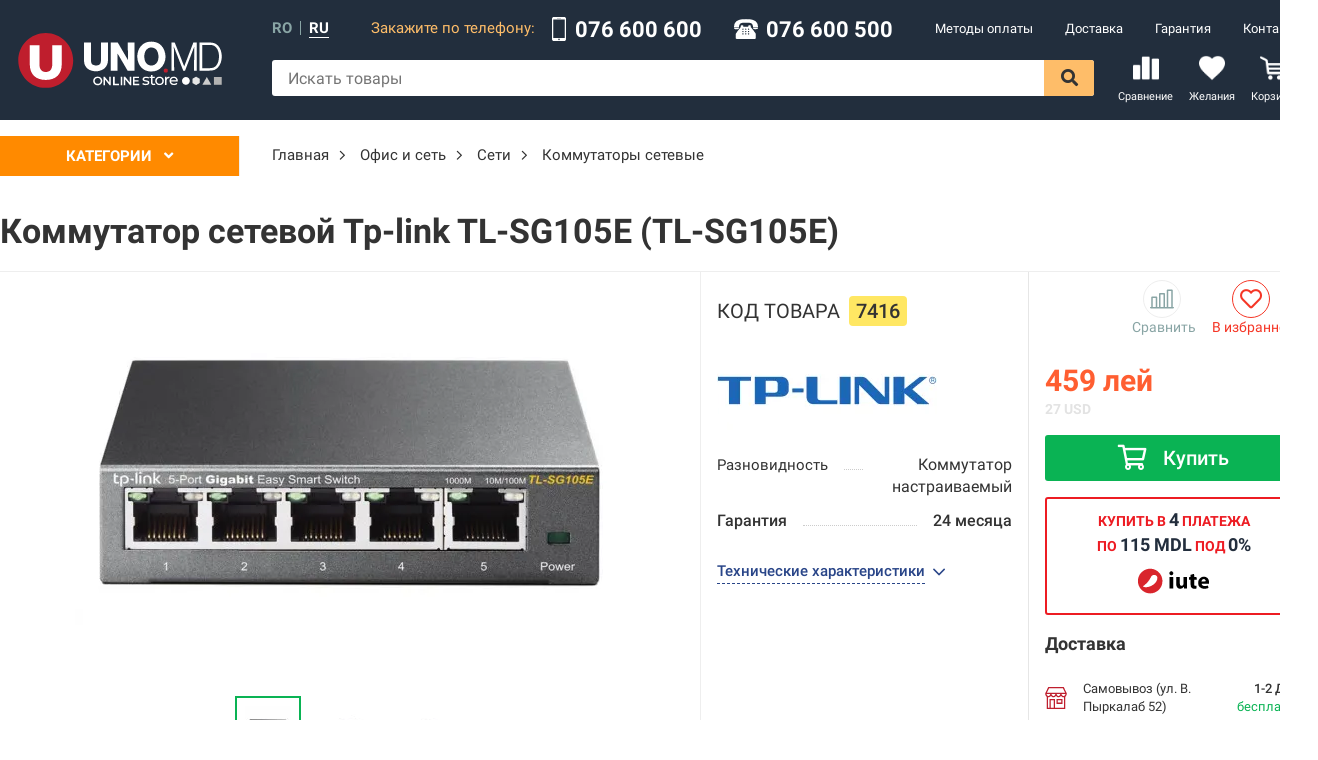

--- FILE ---
content_type: text/html; charset=utf-8
request_url: https://uno.md/ru/product/7416-kommutator-setevoy-tp-link-tl-sg105e-tl-sg105e
body_size: 23362
content:
<!doctype html>
<html data-n-head-ssr lang="ru" data-n-head="%7B%22lang%22:%7B%22ssr%22:%22ru%22%7D%7D">
  <head >
    <title>Коммутатор сетевой Tp-link TL-SG105E (TL-SG105E) - купить в Кишиневе, Молдове - UNO.md</title>
<meta data-n-head="ssr" charset="utf-8">
<meta data-n-head="ssr" name="viewport" content="width=device-width, initial-scale=1.0, maximum-scale=1.0, user-scalable=0">
<meta data-n-head="ssr" data-hid="theme-color" property="theme-color" content="#222e3d">
<meta data-n-head="ssr" name="facebook-domain-verification" content="zhyxboxj1p3dzmq5yqx7jiftb4qtgg">
<meta data-n-head="ssr" data-hid="description" name="description" content="Коммутатор сетевой Tp-link TL-SG105E (TL-SG105E) – купить сегодня на UNO.md ☎ 076 600-600, 076 600-500 Бесплатный самовывоз ➢ Быстрая доставка ✈ Лучшая цена">
<meta data-n-head="ssr" data-hid="og:description" property="og:description" content="Коммутатор сетевой Tp-link TL-SG105E (TL-SG105E) – купить сегодня на UNO.md ☎ 076 600-600, 076 600-500 Бесплатный самовывоз ➢ Быстрая доставка ✈ Лучшая цена">
<meta data-n-head="ssr" data-hid="og:locale" name="og:locale" content="ru_RU">
<meta data-n-head="ssr" data-hid="og:locale:alternate" name="og:locale:alternate" content="ro_RO">
<meta data-n-head="ssr" data-hid="og:type" name="og:type" content="product.item">
<meta data-n-head="ssr" data-hid="og:site_name" name="og:site_name" content="▷ UNO.md">
<meta data-n-head="ssr" data-hid="og:image" property="og:image" content="https://cdn.uno.md/storage/images/Product/7416/info/kommutator-tp-link-tl-sg105e.webp?v=1557672232">
<meta data-n-head="ssr" data-hid="og:image:secure_url" name="og:image:secure_url" content="https://cdn.uno.md/storage/images/Product/7416/info/kommutator-tp-link-tl-sg105e.webp?v=1557672232">
<meta data-n-head="ssr" data-hid="og:image:type" name="og:image:type" content="image/jpg">
<meta data-n-head="ssr" data-hid="og:image:width" name="og:image:width" content="100">
<meta data-n-head="ssr" data-hid="og:image:height" name="og:image:height" content="100">
<meta data-n-head="ssr" data-hid="twitter:image" property="twitter:image" content="https://cdn.uno.md/storage/images/Product/7416/info/kommutator-tp-link-tl-sg105e.webp?v=1557672232">
<meta data-n-head="ssr" data-hid="product:availability" property="product:availability" content="InStock">
<meta data-n-head="ssr" data-hid="product:price:amount" property="product:price:amount" content="459">
<meta data-n-head="ssr" data-hid="product:price:currency" property="product:price:currency" content="MDL">
<meta data-n-head="ssr" data-hid="twitter:data1" property="twitter:data1" content="MDL 459">
<meta data-n-head="ssr" data-hid="og:url" property="og:url" content="https://uno.md/ru/product/7416-kommutator-setevoy-tp-link-tl-sg105e-tl-sg105e">
<meta data-n-head="ssr" data-hid="twitter:title" property="twitter:title" content="Коммутатор сетевой Tp-link TL-SG105E (TL-SG105E)">
<meta data-n-head="ssr" data-hid="og:title" property="og:title" content="Коммутатор сетевой Tp-link TL-SG105E (TL-SG105E)">
<meta data-n-head="ssr" data-hid="twitter:site" property="twitter:site" content="@UNO.md">
<meta data-n-head="ssr" data-hid="twitter:label1" property="twitter:label1" content="Price">
<link data-n-head="ssr" rel="stylesheet" href="/FontAwesome/css/all.min.css">
<link data-n-head="ssr" rel="stylesheet" href="https://cdn.jsdelivr.net/npm/froala-editor@2.9.3/css/froala_style.min.css">
<link data-n-head="ssr" rel="stylesheet" href="https://cdnjs.cloudflare.com/ajax/libs/OwlCarousel2/2.3.4/assets/owl.carousel.min.css">
<link data-n-head="ssr" rel="stylesheet" href="https://cdn.jsdelivr.net/gh/fancyapps/fancybox@3.5.7/dist/jquery.fancybox.min.css">
<link data-n-head="ssr" rel="icon" type="image/png" href="/img/favicon.png">
<link data-n-head="ssr" rel="canonical" href="https://uno.md/ru/product/7416-kommutator-setevoy-tp-link-tl-sg105e-tl-sg105e">
<link data-n-head="ssr" data-hid="alternate-ru" rel="alternate" hreflang="ru" href="https://uno.md/ru/product/7416-kommutator-setevoy-tp-link-tl-sg105e-tl-sg105e">
<link data-n-head="ssr" data-hid="alternate-ro" rel="alternate" hreflang="ro" href="https://uno.md/product/7416-comutator-de-retea-tp-link-tl-sg105e-tl-sg105e">
<link data-n-head="ssr" data-hid="alternate-default" rel="alternate" hreflang="x-default" href="https://uno.md/product/7416-comutator-de-retea-tp-link-tl-sg105e-tl-sg105e">
<script data-n-head="ssr" src="//code.jquery.com/jquery-3.2.1.min.js"></script>
<script data-n-head="ssr" src="https://cdnjs.cloudflare.com/ajax/libs/OwlCarousel2/2.3.4/owl.carousel.min.js"></script>
<script data-n-head="ssr" async src="https://cdn.jsdelivr.net/gh/fancyapps/fancybox@3.5.7/dist/jquery.fancybox.min.js"></script>
<script data-n-head="ssr" src="//www.googletagmanager.com/gtm.js?id=GTM-P8ZJQ8Q5&amp;l=dataLayer" async></script>
<link rel="preload" href="/_nuxt/runtime.js" as="script"><link rel="preload" href="/_nuxt/commons/app.js" as="script"><link rel="preload" href="/_nuxt/vendors/app.js" as="script"><link rel="preload" href="/_nuxt/app.css" as="style"><link rel="preload" href="/_nuxt/app.js" as="script"><link rel="preload" href="/_nuxt/3.css" as="style"><link rel="preload" href="/_nuxt/3.js" as="script"><link rel="stylesheet" href="/_nuxt/app.css"><link rel="stylesheet" href="/_nuxt/3.css">
  </head>
  <body >
    <div data-server-rendered="true" id="__nuxt"><!----><!----><div id="__layout"><div id="app" class="is-desktop"><!----> <header class="header"><div class="container-wide"><div class="header__margin"><a href="/ru" class="logo nuxt-link-active"><img src="/img/logo-white.svg" alt="Uno" width="208" height="58" class="logo__img"></a></div> <div class="header__components"><div class="header__component"><div class="languages"><a href="/product/7416-comutator-de-retea-tp-link-tl-sg105e-tl-sg105e" class="languages__language">ro</a> <div class="languages__separator"></div> <a class="languages__language languages__language--active">ru</a></div> <div class="header__contacts"><div class="header__contacts__text">
        Закажите по телефону:
    </div> <div class="header__contacts__block"><img src="[data-uri]" alt="Phone" width="16" height="24" class="header__contacts__icon"> <a href="tel:076 600 600" class="header__contacts__block__text">076 600 600</a></div> <div class="header__contacts__block"><img src="/_nuxt/client/assets/img/icons/old-typical-phone.svg" alt="Phone" width="24" height="24" class="header__contacts__icon"> <a href="tel:076 600 500" class="header__contacts__block__text">076 600 500</a></div></div> <nav class="menu"><ul role="navigation" class="menu__list"><li class="menu__item"><a href="/ru/support/metodi-oplaty" itemprop="url" class="menu__link">
                Методы оплаты
            </a></li><li class="menu__item"><a href="/ru/support/delivery" itemprop="url" class="menu__link">
                Доставка
            </a></li><li class="menu__item"><a href="/ru/support/warranty" itemprop="url" class="menu__link">
                Гарантия
            </a></li><li class="menu__item"><a href="/ru/contacts" itemprop="url" class="menu__link">
                Контакты
            </a></li></ul></nav></div> <div class="header__component"><form class="search"><input placeholder="Искать товары" value="" class="search__input"> <div class="search__results" style="display:none;"> <!----> <!----></div> <i aria-hidden="true" class="far fa-spinner-third fa-spin search__spinner" style="display:none;"></i> <button type="submit" class="search__button"><i class="fas fa-search"></i></button></form> <div class="header__links"><a href="/ru/compare" class="header__link"><div class="header__link__count" style="display:none;">0</div> <i class="icon icon--compare-header header__link__icon"></i> <span class="header__link__title">
                Сравнение
            </span></a> <a href="/ru/wishlist" class="header__link"><div class="header__link__count" style="display:none;">0</div> <i class="icon icon--wishlist-header header__link__icon"></i> <span class="header__link__title">
                Желания
            </span></a> <div class="header__link header__cart"><div class="header__link__count" style="display:none;">0</div> <i class="icon icon--cart-header header__link__icon"></i> <span class="header__link__title">
                Корзина
            </span></div></div></div></div></div></header> <div id="content"><div class="product-info__layout page--product"><div class="layout container-wide"><div class="layout__sidebar"><div class="categories"><div class="categories__overlay" style="display:none;"></div> <div class="categories__popup"><div class="categories__header">
            Категории
            <i class="categories__header__icon fas fa-angle-down"></i></div> <div class="categories__popup__content" style="display:none;"><nav class="categories__popup__main"><ul></ul></nav></div></div></div></div> <div class="layout__content"><div itemscope="itemscope" itemtype="http://schema.org/BreadcrumbList" class="breadcrumbs"><!----> <div itemprop="itemListElement" itemscope="itemscope" itemtype="http://schema.org/ListItem"><!----> <a href="/" itemprop="item" class="breadcrumbs__item link"><span itemprop="name">Главная</span></a> <meta itemprop="position" content="0"> <!----></div><!----> <div itemprop="itemListElement" itemscope="itemscope" itemtype="http://schema.org/ListItem"><i class="fal fa-angle-right breadcrumbs__separator"></i> <a href="/ru/ofis-i-set" itemprop="item" class="breadcrumbs__item link"><span itemprop="name">Офис и сеть</span></a> <meta itemprop="position" content="1"> <!----></div><!----> <div itemprop="itemListElement" itemscope="itemscope" itemtype="http://schema.org/ListItem"><i class="fal fa-angle-right breadcrumbs__separator"></i> <a href="/ru/seti" itemprop="item" class="breadcrumbs__item link"><span itemprop="name">Сети</span></a> <meta itemprop="position" content="2"> <!----></div><!----> <div itemprop="itemListElement" itemscope="itemscope" itemtype="http://schema.org/ListItem"><i class="fal fa-angle-right breadcrumbs__separator"></i> <a href="/ru/kommutatory-setevye" itemprop="item" class="breadcrumbs__item link"><span itemprop="name">Коммутаторы сетевые</span></a> <meta itemprop="position" content="3"> <!----></div></div></div> <section class="layout__full"><div itemscope="itemscope" itemtype="http://schema.org/Product" class="product-info"><meta itemprop="category" content="Коммутаторы сетевые"> <meta itemprop="url" content="https://uno.md/ru/product/7416-kommutator-setevoy-tp-link-tl-sg105e-tl-sg105e"> <meta itemprop="productID" content="7416"> <meta itemprop="identifier" content="7416"> <meta itemprop="gtin8" content="7416"> <meta itemprop="sku" content="7416"> <div class="product-info__header"><h1 itemprop="name" class="product-info__title">Коммутатор сетевой Tp-link TL-SG105E (TL-SG105E)</h1> <!----></div> <div class="product-info__left-box"><div class="product-info__left-box__main"><div class="product-info__main"><div class="product__labels product-info__labels"><!----> <!----> <!----> <!----></div> <div class="product-info__images"><meta itemprop="image" content="https://cdn.uno.md/storage/images/Product/7416/info/kommutator-tp-link-tl-sg105e.webp?v=1557672232"> <div class="product-info__image"><a href="https://cdn.uno.md/storage/images/Product/7416/original/kommutator-tp-link-tl-sg105e.webp?v=1557672232"><img src="https://cdn.uno.md/storage/images/Product/7416/info/kommutator-tp-link-tl-sg105e.webp?v=1557672232" alt="Коммутатор сетевой Tp-link TL-SG105E (TL-SG105E)" class="product-info__image__img"></a></div> <div class="product-info__thumbnails"><a data-fancybox="gallery" href="https://cdn.uno.md/storage/images/Product/7416/original/kommutator-tp-link-tl-sg105e.webp?v=1557672232" class="product-info__thumbnail__active"><img width="46" height="46" alt="Коммутатор сетевой Tp-link TL-SG105E (TL-SG105E)" src="https://cdn.uno.md/storage/images/Product/7416/thumbnail/kommutator-tp-link-tl-sg105e.webp?v=1557672232" class="product-info__thumbnail product-info__thumbnail--active"></a><a data-fancybox="gallery" href="https://cdn.uno.md/storage/images/Product/7416/original/kommutator-tp-link-tl-sg105e-2.webp?v=1557672233"><img width="46" height="46" alt="Коммутатор сетевой Tp-link TL-SG105E (TL-SG105E)" src="https://cdn.uno.md/storage/images/Product/7416/thumbnail/kommutator-tp-link-tl-sg105e-2.webp?v=1557672233" class="product-info__thumbnail"></a><a data-fancybox="gallery" href="https://cdn.uno.md/storage/images/Product/7416/original/kommutator-tp-link-tl-sg105e-3.webp?v=1557672233"><img width="46" height="46" alt="Коммутатор сетевой Tp-link TL-SG105E (TL-SG105E)" src="https://cdn.uno.md/storage/images/Product/7416/thumbnail/kommutator-tp-link-tl-sg105e-3.webp?v=1557672233" class="product-info__thumbnail"></a></div></div></div> <div itemprop="description" class="product-info__params-box"><!----> <!----> <div id="params" class="product-info__params"><!----> <div class="product-info__code">
            код товара
            <span>7416</span></div> <img width="220" height="80" src="https://cdn.uno.md/storage/images/Brand/284/catalog/tp-link-logo-logotype-wordmark.webp?v=1574248407" alt="Tp-Link" class="product-info__params__logo"> <div class="params"><div class="param"><div class="param__title">Разновидность</div> <div class="param__fill"></div> <div class="param__value">
                            Коммутатор настраиваемый
                        </div></div> <!----> <div class="param param--bold"><div class="param__title">Гарантия</div> <div class="param__fill"></div> <div class="param__value">24 месяца</div></div></div> <!----> <div class="param__show-all"><span class="link-dashed">Технические характеристики</span> <i class="fal fa-angle-down param__show-all__icon"></i></div></div></div></div> <div class="product-info__tabs-content"><div class="product-info__tabs tabs"><div class="tab tab--active">Характеристики</div><!----><!----></div> <!----> <!----> <div><!----> <div class="product-info__tables"><div class="product-info__tables__group"><div class="table-params__row--title">Основные характеристики</div> <table class="table-params"><tbody><tr class="table-params__row"><td class="table-params__cell">Разновидность</td> <td class="table-params__cell">
                            Коммутатор настраиваемый
                        </td></tr><tr class="table-params__row"><td class="table-params__cell">Производитель</td> <td class="table-params__cell">
                            TP-Link
                        </td></tr><tr class="table-params__row"><td class="table-params__cell">Модель</td> <td class="table-params__cell">
                            TL-SG105E
                        </td></tr><tr class="table-params__row"><td class="table-params__cell">Портов 1000M</td> <td class="table-params__cell">
                            5
                        </td></tr><tr class="table-params__row"><td class="table-params__cell">Размеры</td> <td class="table-params__cell">
                            108x98x25 мм
                        </td></tr></tbody></table></div></div></div> <!----> <!----> <div class="product-info__notice"><img src="/img/warning.svg" width="24" height="24" alt> <div><p>Информация о <strong>характеристиках</strong>, <strong>цвете</strong> и <strong>комплектации</strong> товара приведены в ознакомительных целях и могут</p><p>отличаться от реальных. &nbsp;Перед покупкой рекомендуем уточнить характеристики и комплектацию товаров у консультанта интернет-магазина UNO.md, чтобы они соответствовали действительности.</p></div></div></div></div> <!----> <!----> <!----> <!----> <!----> <!----> <!----> <div class="product-info__right-box"><div class="product-info__actions"><div itemprop="offers" itemscope="itemscope" itemtype="http://schema.org/Offer" class="product-actions"><meta itemprop="category" content="Коммутаторы сетевые"> <meta itemprop="url" content="https://uno.md/ru/product/7416-kommutator-setevoy-tp-link-tl-sg105e-tl-sg105e"> <meta itemprop="warranty" content="24 месяца"> <link itemprop="availability" href="http://schema.org/InStock"> <!----> <!----> <div class="product-actions__price-block"><div class="product-actions__head"><div class="product-info__list-actions"><div title="Добавить к сравнению" class="product-info__list-action product-info__list-action--compare link"><i class="icon icon--compare"></i><span>Сравнить</span></div> <!----> <div title="В избранное" class="product-info__list-action product-info__list-action--wishlist link"><i class="far fa-heart"></i><span>В избранное</span></div> <!----></div></div> <!----> <div class="product-actions__price"><div class="product__price"><div itemprop="price" content="459" class="product__price__current">
                        459
                        <span itemprop="priceCurrency" content="MDL" class="product__price__currency">
            лей
        </span></div> <!----> <div class="converted_price" style="color: #e3e3e3">
                        27
                        <span class="product__price__currency">USD</span></div></div></div> <div class="product-actions__card"><img src="/img/card.png" width="60" alt> <div>Cu Liber Card achita in 3 rate cu 0%</div></div></div> <div class="product-actions__buttons"><!----> <div class="product__to-cart button button--success button--icon-left"><i class="far fa-shopping-cart"></i>Купить
            </div> <!----> <div class="product-info__iutepay"><span>Купить в <b>4</b> платежа</span><br> <span>по <b>115 MDL</b> под <b>0%</b></span> <img src="/img/iute.svg" alt="IutePay" class="product-info__iutepay__image"> <div class="product-info__iutepay__icon">?</div></div></div> <div class="product-actions__services"><div class="product-info__services"><!----> <div class="product-info__label">Доставка</div> <div class="product-info__services__list" style="display:;"><table cellspacing="0" cellpadding="0" border="0"><tbody><tr class="product-info__service"><td class="product-info__service__icon"><img src="/img/delivery/1.svg" alt="Самовывоз (ул. В. Пыркалаб 52)" width="22" height="22"></td> <td class="product-info__service__title">Самовывоз (ул. В. Пыркалаб 52)</td> <td class="product-info__service__value">бесплатно</td> <td class="product-info__service__date">
                        1-2 дня
                        <div class="product-info__service__value--inline product-info__service__value--free">бесплатно</div></td></tr><tr class="product-info__service"><td class="product-info__service__icon"><img src="/img/delivery/2.svg" alt="Доставка по г. Кишинёв" width="25" height="25"></td> <td class="product-info__service__title">Доставка по г. Кишинёв</td> <td class="product-info__service__value">от 50 MDL</td> <td class="product-info__service__date">
                        1-2 дня
                        <div class="product-info__service__value--inline">от 50 MDL</div></td></tr><tr class="product-info__service"><td class="product-info__service__icon"><img src="/img/delivery/4.svg" alt="Доставка по Молдове" width="22" height="22"></td> <td class="product-info__service__title">Доставка по Молдове</td> <td class="product-info__service__value">от 70 MDL</td> <td class="product-info__service__date">
                        3-4 дня
                        <div class="product-info__service__value--inline">от 70 MDL</div></td></tr></tbody></table></div></div></div></div></div></div></div></section> <!----> <!----></div></div></div> <div class="footer"><div class="footer__up" style="display:none;"><i class="fas fa-chevron-up footer__up__icon"></i></div> <div class="footer__middle"><div class="footer__navigation"><div class="footer__navigation__container container"><div class="footer__navigation__column"><a href="/ru" class="logo nuxt-link-active"><img src="/img/logo-simple-white.svg" alt="Uno" width="208" height="58" class="logo__img"></a> <a href="tel:076 600 500" class="footer__call button"><img src="/_nuxt/client/assets/img/icons/call-white.svg" alt="Phone" width="24" height="24" class="footer__call__icon">Позвонить
            </a> <ul class="footer__underlogo"><li class="footer__navigation__item footer__navigation__item--with-icon"><div class="footer__navigation__item__icon"><img src="[data-uri]" alt="Phone" width="17" height="17" class="header__contacts__icon"></div> <div class="footer__navigation__item__block"><a href="tel:076 600 600" class="footer__navigation__link">076 600 600</a><br></div></li> <li class="footer__navigation__item footer__navigation__item--with-icon"><div class="footer__navigation__item__icon"><img src="/_nuxt/client/assets/img/icons/old-typical-phone.svg" alt="Phone" width="17" height="17" class="header__contacts__icon"></div> <div class="footer__navigation__item__block"><a href="tel:076 600 500" class="footer__navigation__link">076 600 500</a><br></div></li> <li class="footer__navigation__item footer__navigation__item--with-icon"><div class="footer__navigation__item__icon"><i class="far fa-envelope"></i></div> <div class="footer__navigation__item__block"><a href="mailto:info@uno.md" class="footer__navigation__link">info@uno.md</a><br></div></li></ul> <div class="footer__socials socials"><a href="tg://resolve?domain=+37369878878" target="_blank" class="social"><img src="/_nuxt/client/assets/img/icons/viber.svg" width="20" height="20" alt="Viber"></a> <a href="https://www.facebook.com/uno.moldova/" target="_blank" class="social"><img src="[data-uri]" width="20" height="20" alt="Facebook"></a> <a href="https://www.instagram.com/uno.md/" target="_blank" class="social"><img src="/_nuxt/client/assets/img/icons/instagram.svg" width="20" height="20" alt="Instagram"></a></div></div> <div role="navigation" class="footer__navigation__column"><a href="/" class="footer__navigation__title nuxt-link-active">Помощь клиентам</a> <ul><li class="footer__navigation__item"><a href="/ru/support/metodi-oplaty" itemprop="url" class="footer__navigation__link initial">
                        Методы оплаты
                    </a></li><li class="footer__navigation__item"><a href="/ru/support/delivery" itemprop="url" class="footer__navigation__link initial">
                        Доставка
                    </a></li><li class="footer__navigation__item"><a href="/ru/support/warranty" itemprop="url" class="footer__navigation__link initial">
                        Гарантия
                    </a></li><li class="footer__navigation__item"><a href="/ru/support/kak-kupiti-v-unomd" itemprop="url" class="footer__navigation__link initial">
                        Как купить в UNO.md?
                    </a></li><li class="footer__navigation__item"><a href="/ru/support/kak-oformit-zakaz-s-oplatoy-virtula-v-rassrochku-v-tri-platezha-pod-0" itemprop="url" class="footer__navigation__link initial">
                        Как купить в рассрочку под 0%
                    </a></li><li class="footer__navigation__item"><a href="/ru/support/consumer-protection" itemprop="url" class="footer__navigation__link initial">
                        Защита потребителей
                    </a></li></ul></div><div role="navigation" class="footer__navigation__column"><a href="/" class="footer__navigation__title nuxt-link-active">Информация о компании</a> <ul><li class="footer__navigation__item"><a href="/ru/support/about-us" itemprop="url" class="footer__navigation__link initial">
                        О нас
                    </a></li><li class="footer__navigation__item"><a href="/ru/support/our-vacancies" itemprop="url" class="footer__navigation__link initial">
                        Наши вакансии
                    </a></li><li class="footer__navigation__item"><a href="/ru/support/cookies-policy" itemprop="url" class="footer__navigation__link initial">
                        Политика использования Сookie-файлов
                    </a></li><li class="footer__navigation__item"><a href="/ru/support/politica-confidentialnosti" itemprop="url" class="footer__navigation__link initial">
                        Политика конфиденциальности
                    </a></li><li class="footer__navigation__item"><a href="/ru/contacts" itemprop="url" class="footer__navigation__link initial">
                        Контакты
                    </a></li></ul></div> <div class="footer__navigation__column"><div class="footer__navigation__title">Пункт самовывоза</div> <ul><li class="footer__navigation__item footer__navigation__item--with-icon"><div class="footer__navigation__item__icon"><i class="fas fa-map-marker-alt"></i></div> <div class="footer__navigation__item__block"><span class="footer__navigation__link">ул. В.Пыркалаб 52, Кишинев, Молдова</span><br></div></li> <li class="footer__navigation__item footer__navigation__item--with-icon"><div class="footer__navigation__item__icon"><i class="fas fa-mobile-alt"></i></div> <div class="footer__navigation__item__block"><a href="tel:076 600 600" class="footer__navigation__link">076 600 600</a><br> <a href="tel:076 600 500" class="footer__navigation__link">076 600 500</a><br></div></li> <li class="footer__navigation__item footer__navigation__item--with-icon footer__navigation__item--schedule"><div class="footer__navigation__item__icon"><i class="far fa-calendar-alt"></i></div> <div class="footer__navigation__item__block"><table class="footer__navigation__link"><tbody><tr><td class="footer__navigation__table__title">Пн-Пт:</td> <td>9:00 - 18:00</td></tr> <tr><td class="footer__navigation__table__title">Сб:</td> <td>10:00 - 15:00</td></tr> <tr><td class="footer__navigation__table__title">Вс:</td> <td>выходной</td></tr></tbody></table></div></li></ul></div></div></div></div> <div class="copyrights"><div class="container"><span>© 2019-2024, Furnizor Prim S.R.L. Все права защищены.</span> <div class="footer__payments" data-v-4127d7c4><img src="/_nuxt/client/assets/img/icons/visa.svg" height="38" alt="Visa" class="payment-image" data-v-4127d7c4> <img src="/_nuxt/client/assets/img/icons/mastercard.svg" height="38" alt="Mastercard" class="payment-image" data-v-4127d7c4> <img src="/_nuxt/client/assets/img/icons/maestro.svg" height="38" alt="Maestro" class="payment-image" data-v-4127d7c4></div></div></div></div> <div><div class="side-popup-mask" style="display:none;"></div> <div class="popup-mask" style="display:none;"></div> <!----> <!----></div></div></div></div><script>window.__NUXT__=(function(a,b,c,d,e,f,g,h,i,j,k,l,m,n,o,p,q,r,s,t,u,v,w,x,y,z,A,B,C,D,E,F,G,H,I,J,K,L,M,N,O,P,Q,R,S,T,U,V,W,X,Y,Z,_,$,aa,ab,ac,ad,ae,af,ag,ah,ai,aj,ak,al,am){C.id=g;C.category_id=h;C.toybox_category=b;C.brand_id=284;C.article=D;C.code="6979";C.price=459;C.old_price=c;C.acting_price=b;C.fix_price=d;C.discount=c;C.video=b;C.rating=c;C.ratingCount=c;C.parser_title=E;C.price_rate=c;C.warranty="24 месяца";C.tn_group_id=330;C.in_stock=e;C.promotion=b;C.refurbished=d;C.composite_price=c;C.installation=b;C.assortment=c;C.probe=c;C.not_share=c;C.monitor_price=d;C.verified=d;C.fixed_title=d;C.views=2492;C.popularity=260;C.status=e;C.state=f;C.position=6235;C.price_updated_at=F;C.created_at="2019-05-12 17:43:52";C.updated_at=F;C.titles_updated=c;C.preorder=c;C.statistics_hide=d;C.title=s;C.slug=G;C.min_description=E;C.description=b;C.category={id:h,title:H};C.translations=[{id:25504,product_id:g,locale:"ro",title:"Comutator de reţea Tp-link TL-SG105E (TL-SG105E)",slug:I,min_description:b,description:b},{id:7409,product_id:g,locale:i,title:s,slug:G,min_description:b,description:b}];C.products=[];C.kits=[];C.slug_alternative=I;C.link="https:\u002F\u002Funo.md\u002Fru\u002Fproduct\u002F7416-kommutator-setevoy-tp-link-tl-sg105e-tl-sg105e";C.full_title=s;C.price_other=27;C.deliveries=[{id:f,title:n,title_short:n,title_shortest:"Самовывоз",price:c,minPrice:d,date:t,date_short:u,dateFormatted:v,icon:"\u002Fimg\u002Fdelivery\u002F1.svg",withoutAddress:e,city:e},{id:J,title:"Доставка по г. Кишинёв",title_short:"Курьером (г. Кишинёв)",title_shortest:K,price:50,minPrice:e,date:t,date_short:u,dateFormatted:v,icon:"\u002Fimg\u002Fdelivery\u002F2.svg",withoutAddress:d,city:e},{id:L,title:"Доставка по Молдове",title_short:"Курьером (Молдова)",title_shortest:K,price:70,minPrice:e,date:t,date_short:M,dateFormatted:v,icon:"\u002Fimg\u002Fdelivery\u002F4.svg",withoutAddress:d,city:d}];C.isToy=d;C.under_order=d;C.image=N;C.images=[{thumbnail:"https:\u002F\u002Fcdn.uno.md\u002Fstorage\u002Fimages\u002FProduct\u002F7416\u002Fthumbnail\u002Fkommutator-tp-link-tl-sg105e.webp?v=1557672232",info:N,original:"https:\u002F\u002Fcdn.uno.md\u002Fstorage\u002Fimages\u002FProduct\u002F7416\u002Foriginal\u002Fkommutator-tp-link-tl-sg105e.webp?v=1557672232"},{thumbnail:"https:\u002F\u002Fcdn.uno.md\u002Fstorage\u002Fimages\u002FProduct\u002F7416\u002Fthumbnail\u002Fkommutator-tp-link-tl-sg105e-2.webp?v=1557672233",info:"https:\u002F\u002Fcdn.uno.md\u002Fstorage\u002Fimages\u002FProduct\u002F7416\u002Finfo\u002Fkommutator-tp-link-tl-sg105e-2.webp?v=1557672233",original:"https:\u002F\u002Fcdn.uno.md\u002Fstorage\u002Fimages\u002FProduct\u002F7416\u002Foriginal\u002Fkommutator-tp-link-tl-sg105e-2.webp?v=1557672233"},{thumbnail:"https:\u002F\u002Fcdn.uno.md\u002Fstorage\u002Fimages\u002FProduct\u002F7416\u002Fthumbnail\u002Fkommutator-tp-link-tl-sg105e-3.webp?v=1557672233",info:"https:\u002F\u002Fcdn.uno.md\u002Fstorage\u002Fimages\u002FProduct\u002F7416\u002Finfo\u002Fkommutator-tp-link-tl-sg105e-3.webp?v=1557672233",original:"https:\u002F\u002Fcdn.uno.md\u002Fstorage\u002Fimages\u002FProduct\u002F7416\u002Foriginal\u002Fkommutator-tp-link-tl-sg105e-3.webp?v=1557672233"}];C.params=[{title:O,params:[{id:j,object_id:h,model:k,slug:P,type:m,main:e,paramgroup:c,compare:c,translatable:f,fixed:c,status:f,position:c,created_at:Q,updated_at:R,title:o,unit:b,translations:[{id:S,param_id:j,locale:i,title:o,unit:b}],values:[{id:T,param_id:j,object_id:g,model:l,value:U,value_ro:V,created_at:W,updated_at:X}]},{id:p,object_id:h,model:k,slug:"proizvoditel",type:m,main:d,paramgroup:c,compare:c,translatable:c,fixed:c,status:f,position:f,created_at:Y,updated_at:"2020-08-20 13:35:08",title:Z,unit:b,translations:[{id:p,param_id:p,locale:i,title:Z,unit:b}],values:[{id:83153,param_id:p,object_id:g,model:l,value:"TP-Link",value_ro:b,created_at:w,updated_at:"2022-04-01 08:54:33"}]},{id:q,object_id:h,model:k,slug:"model",type:m,main:d,paramgroup:c,compare:f,translatable:c,fixed:c,status:f,position:3,created_at:Y,updated_at:"2020-05-20 14:29:50",title:_,unit:b,translations:[{id:q,param_id:q,locale:i,title:_,unit:b}],values:[{id:83151,param_id:q,object_id:g,model:l,value:D,value_ro:b,created_at:w,updated_at:w}]},{id:x,object_id:h,model:k,slug:"ports-1000M",type:"float",main:d,paramgroup:c,compare:c,translatable:c,fixed:c,status:f,position:7,created_at:"2019-06-04 12:31:38",updated_at:"2022-01-04 14:15:58",title:$,unit:b,translations:[{id:5539,param_id:x,locale:i,title:$,unit:b}],values:[{id:143233,param_id:x,object_id:g,model:l,value:"5",value_ro:b,created_at:aa,updated_at:aa}]},{id:y,object_id:h,model:k,slug:"gabarity",type:m,main:d,paramgroup:c,compare:c,translatable:c,fixed:c,status:f,position:z,created_at:"2019-06-04 12:33:05",updated_at:"2022-01-04 14:06:25",title:ab,unit:ac,translations:[{id:5549,param_id:y,locale:i,title:ab,unit:ac}],values:[{id:143240,param_id:y,object_id:g,model:l,value:"108x98x25",value_ro:b,created_at:"2019-06-11 18:45:19",updated_at:"2019-06-11 18:45:22"}]}]}];C.mainParams=[{id:j,object_id:h,model:k,slug:P,type:m,main:e,paramgroup:c,compare:c,translatable:f,fixed:c,status:f,position:c,created_at:Q,updated_at:R,title:o,unit:b,translations:[{id:S,param_id:j,locale:i,title:o,unit:b}],values:[{id:T,param_id:j,object_id:g,model:l,value:U,value_ro:V,created_at:W,updated_at:X}]}];C.metadata=[];C.brand={title:"Tp-Link",country:b,image:"https:\u002F\u002Fcdn.uno.md\u002Fstorage\u002Fimages\u002FBrand\u002F284\u002Fcatalog\u002Ftp-link-logo-logotype-wordmark.webp?v=1574248407"};C.inCredit=d;C.isFurniture=d;C.iute=e;C.usd_price=26.94;return {layout:"default",data:[{}],fetch:{},error:b,state:{counter:c,activeModel:{model:C},banners:{slider:[],top:[],floating:[]},cart:{products:[],wishlist:[],loaded:d},catalog:{categories:{selected:b,tree:[],children:[]},filters:[],links:[],linkPage:{},products:[],pagination:{},breadcrumbs:[],withActiveFilters:d,promotion:[],loading:e},categories:{all:[],main:[]},compare:{productsGroups:[],productsIds:[],loaded:d},config:{items:{contacts:{phone:"076 600 500",phone2:"076 600 600",phone_global:["37369878878","37322878878"],phone_999:["37322011078"],phone_999_styled:"022 011-078",email:"info@uno.md",address:"str. A. Pușkin 3, of. 1",address_full:"Chisinau, str. A. Pușkin 3, of. 1",worktime:"09:00 - 18:00"}}},credit:{products:[],creditInfo:{months:A,prepayment:c,creditorId:b,name:a,phone:a,files:[]},months:[{count:ad,active:d},{count:A,active:e},{count:ae,active:d}],creditors:[],activeCreditor:b},navigation:{top:[{id:J,title:af,link:ag,icon:"https:\u002F\u002Fcdn.uno.md\u002Fstorage\u002Fimages\u002FNavigation\u002F2\u002Foriginal\u002Finfo.svg?v=1558021442",page_id:b,children:[]},{id:L,title:ah,link:ai,icon:"https:\u002F\u002Fcdn.uno.md\u002Fstorage\u002Fimages\u002FNavigation\u002F4\u002Foriginal\u002Fshipped.svg?v=1558021390",page_id:b,children:[]},{id:5,title:B,link:aj,icon:"https:\u002F\u002Fcdn.uno.md\u002Fstorage\u002Fimages\u002FNavigation\u002F5\u002Foriginal\u002Fshield.svg?v=1558021398",page_id:b,children:[]},{id:ad,title:ak,link:al,icon:"https:\u002F\u002Fcdn.uno.md\u002Fstorage\u002Fimages\u002FNavigation\u002F6\u002Foriginal\u002Fcall.svg?v=1558021425",page_id:b,children:[]}],mobile:[],bottom:[{id:8,title:"Помощь клиентам",link:r,icon:b,page_id:b,children:[{id:A,title:af,link:ag,icon:{},page_id:b,children:[]},{id:13,title:ah,link:ai,icon:{},page_id:b,children:[]},{id:z,title:B,link:aj,icon:{},page_id:b,children:[]},{id:ae,title:"Как купить в UNO.md?",link:"\u002Fru\u002Fsupport\u002Fkak-kupiti-v-unomd",icon:{},page_id:b,children:[]},{id:34,title:"Как купить в рассрочку под 0%",link:"\u002Fru\u002Fsupport\u002Fkak-oformit-zakaz-s-oplatoy-virtula-v-rassrochku-v-tri-platezha-pod-0",icon:{},page_id:am,children:[]},{id:33,title:"Защита потребителей",link:"\u002Fru\u002Fsupport\u002Fconsumer-protection",icon:{},page_id:z,children:[]}]},{id:10,title:"Информация о компании",link:r,icon:b,page_id:b,children:[{id:11,title:"О нас",link:"\u002Fru\u002Fsupport\u002Fabout-us",icon:{},page_id:b,children:[]},{id:20,title:"Наши вакансии",link:"\u002Fru\u002Fsupport\u002Four-vacancies",icon:{},page_id:b,children:[]},{id:21,title:"Политика использования Сookie-файлов",link:"\u002Fru\u002Fsupport\u002Fcookies-policy",icon:{},page_id:b,children:[]},{id:23,title:"Политика конфиденциальности",link:"\u002Fru\u002Fsupport\u002Fpolitica-confidentialnosti",icon:{},page_id:b,children:[]},{id:am,title:ak,link:al,icon:{},page_id:b,children:[]}]}],textpage:[]},order:{deliveries:[],paymentMethods:[],locations:[],info:b,operator:d},page:{info:b,breadcrumbs:[]},popup:{active:b,component:b,payload:b,options:{}},products:{info:C,breadcrumbs:[{title:"Главная",href:r},{title:"Офис и сеть",href:"\u002Fru\u002Fofis-i-set"},{title:"Сети",href:"\u002Fru\u002Fseti"},{title:H,href:"\u002Fru\u002Fkommutatory-setevye"}],new:[],viewed:b,similar:b,dailyOffer:[]},profile:{addresses:[],orders:[]},promotion:{info:b,products:[],loading:d},sidePopup:{active:b,component:b,payload:b,options:{}},textblocks:{items:{index_title:{title:"Заголовок на главной",text:"UNO.MD – интернет магазин компьютерной и бытовой техники в Кишиневе, Молдове"},index_description:{title:"Описание на главной",text:"\u003Cp\u003EРады приветствовать вас в интернет магазине UNO.md. В ассортименте нашего магазина представлено огромное разнообразие бытовой и компьютерной техники.\u003C\u002Fp\u003E\u003Cp\u003E\u003Cbr\u003E\u003C\u002Fp\u003E\u003Cp\u003EБлагодаря удобному каталогу, детальному описанию товаров и фильтрам вы сможете с легкостью подобрать нужный товар, а если вам будет необходима помощь, наши опытные консультанты всегда помогут вам сориентироваться и принять верное решение.\u003C\u002Fp\u003E\u003Cp\u003E\u003Cbr\u003E\u003C\u002Fp\u003E\u003Cp\u003EНаш офис и склад располагаются в самом центре Кишинева. Это дает нам возможность оперативно доставить заказ по вашему адресу, а вам – проверить и забрать самостоятельно заказ в удобное для вас время.\u003C\u002Fp\u003E\u003Cp\u003EЕсли вы хотите самостоятельно собрать новый компьютер или просто обновить видеокарту и оперативную память, UNO.md – лучшее место для поиска компьютерных комплектующих.\u003C\u002Fp\u003E\u003Cp\u003E\u003Cbr\u003E\u003C\u002Fp\u003E\u003Cp\u003EПопулярные бренды, представленные на нашем сайте, такие как ASUS, Acer, HP, Dell, Lenovo, и Apple предлагают новейшие технологии для решения любых задач. Исключительный ассортимент процессоров, жестких дисков, оперативной памяти, материнских плат, видеокарт, блоков питания, систем охлаждения и корпусов – у нас вы найдете подходящий вариант под любые потребности и бюджет.\u003C\u002Fp\u003E\u003Cp\u003EМы доставим ваш заказ в удобное для вас время и в любой город Молдовы. Приглашаем за покупками, покупать в UNO.md приятно, выгодно и комфортно!\u003C\u002Fp\u003E\u003Cp\u003E\u003Cbr\u003E\u003C\u002Fp\u003E"},params_notice:{title:"Подпись к параметрам",text:"\u003Cp\u003EИнформация о \u003Cstrong\u003Eхарактеристиках\u003C\u002Fstrong\u003E, \u003Cstrong\u003Eцвете\u003C\u002Fstrong\u003E и \u003Cstrong\u003Eкомплектации\u003C\u002Fstrong\u003E товара приведены в ознакомительных целях и могут\u003C\u002Fp\u003E\u003Cp\u003Eотличаться от реальных. &nbsp;Перед покупкой рекомендуем уточнить характеристики и комплектацию товаров у консультанта интернет-магазина UNO.md, чтобы они соответствовали действительности.\u003C\u002Fp\u003E"},thanks_text:{title:"Текст благодарности за заказ",text:"На ваш адрес электронной почты было отправлено письмо с деталями вашего заказа."},warranty:{title:B,text:"\u003Cp\u003EService___________________________________________________________________________________________\u003C\u002Fp\u003E\u003Cp\u003E\u003Cbr\u003E\u003C\u002Fp\u003E\u003Cp\u003ETermenul de garanție este indicat pentru fiecare produs în parte în tabelul de mai sus si este stabilit pentru consumatori (în prezentul certificat noțiunea de consumator va fi înțeleasă conform Legii nr. 105 din 13.03.2003 privind protecția consumatorilor).\u003C\u002Fp\u003E\u003Cp\u003EVânzătorul va remedia gratuit deficientele apărute la produs, va înlocui gratuit (doar în cazul consumatorilor) sau va restitui contravaloarea produsului necorespunzător (doar în cazul consumatorilor), deficiențe care nu sunt imputabile cumpărătorului, după cum urmează:\u003C\u002Fp\u003E\u003Col\u003E\u003Cli\u003ELa solicitarea acordării garanției este obligatorie prezentarea:\u003C\u002Fli\u003E\u003C\u002Fol\u003E\u003Cp\u003E&nbsp; &nbsp; &nbsp; &nbsp; &nbsp; a)Prezentului Certificat de Garanție în original si a bonului fiscal sau alt document care justifica achizitionarea produsului;\u003C\u002Fp\u003E\u003Cp\u003E&nbsp; &nbsp; &nbsp; &nbsp; &nbsp; b)Unei prezentări scrise a defectului presupus, act semnat de cumpărător (defectul presupus poate fi indicat si în actul de predare-primire);\u003C\u002Fp\u003E\u003Cp\u003E&nbsp; &nbsp; &nbsp; &nbsp; &nbsp; c)Produsului pentru care se solicita garanția (acesta trebuie prezentat în ambalajul original, cu documentația tehnica ce a fost livrata în momentul vânzării)\u003C\u002Fp\u003E\u003Cp\u003E&nbsp; &nbsp; &nbsp; 2.Acordarea garanției poate fi refuzată dacă nu sunt prezentate toate documentele menționate la punctul 1 din prezentul certificat, sau dacă informațiile conținute în acestea sunt incomplete sau ilizibile.De asemenea se va refuza recepția în vederea asigurării garanției pentru acele produse care nu vor avea etichetele de identificare (serii) sau sigilii de garanție.\u003C\u002Fp\u003E\u003Cp\u003E&nbsp; &nbsp; &nbsp; 3.Pentru păstrarea garanției va rugam sa respectați următoarele instrucțiuni generale:\u003C\u002Fp\u003E\u003Col style=\"list-style-type: lower-alpha;\"\u003E\u003Cli\u003EUrmăriți cu strictețe modul de exploatare\u002Futilizare a produsului înscris în Ghidul de utilizare a produsului;\u003C\u002Fli\u003E\u003Cli\u003ENu deteriorați eticheta cu numărul de serie (fabricație) a produsului sau sigiliul aplicat de vânzător\u002Fproducător (după caz de Service Centrul Autorizat);\u003C\u002Fli\u003E\u003Cli\u003ENu forțați depăsirea parametrilor produselor în scopul îmbunătățirii performanțelor;\u003C\u002Fli\u003E\u003Cli\u003ENu faceți modificări asupra produselor. Pentru computerele personale, orice modificare hardware se face gratuit, dacă subansamblul demontat provine de la compania noastră;\u003C\u002Fli\u003E\u003Cli\u003ERespectați cu strictețe condițiile de manipulare, transportare, depozitare, punere în funcțiune, exploatare, întreținere si reparație prevazute în documentația tehnica precum si a următoarelor condiții tehnice generale de instalare si utilizare: tensiunea sursei de alimentare cu energie electrica 220V±10%, frecventa rețelei 50Hz±1%, obligatoriu prize cu împământenire,mediu lipsit de praf, agenți corozivi si vibrații, conectarea echipamentelor între ele este permisa doar cu acestea deconectate de la sursa de alimentare cu energie electrica.\u003C\u002Fli\u003E\u003C\u002Fol\u003E\u003Cp\u003E&nbsp; &nbsp; &nbsp;4. Aceasta garanție nu acoperă nici unul din cazurile de mai jos:\u003C\u002Fp\u003E\u003Col style=\"list-style-type: lower-alpha;\"\u003E\u003Cli\u003EÎntreținerea periodica si reparația sau înlocuirea de piese ca urmare a uzurii normale;\u003C\u002Fli\u003E\u003Cli\u003EDefectele sunt cauzate de utilizarea produsului într-un mod neconform cu utilizarea personala, casnica;\u003C\u002Fli\u003E\u003Cli\u003EConsumabilele (componentele care se înlocuiesc periodic pe durata de viata a produsului, cum ar fi: baterii, becuri, boroane, cartuse de toner si cerneala, cilindru copiator etc.);\u003C\u002Fli\u003E\u003Cli\u003ECauza deteriorării produsului este:\u003Cul\u003E\u003Cli\u003Enerespectarea prevederilor Ghidului de utilizare;\u003C\u002Fli\u003E\u003Cli\u003Ereparația sau tentativa de reparație de către alte Service Centre decât cele autorizate;\u003C\u002Fli\u003E\u003Cli\u003Eutilizarea cartuselor de cerneala reumplut sau cartuselor de toner reîncărcate sau altele dacit cele originale;\u003C\u002Fli\u003E\u003Cli\u003Eutilizarea produsului cu accesorii, echipamente periferice si alte produse de tip, stare sau standarde neconforme;\u003C\u002Fli\u003E\u003Cli\u003Eaccidentele mecanice, electrice, electromagnetice, chimice etc.\u003C\u002Fli\u003E\u003Cli\u003Enimerirea în produs a prafului, a nisipului, a altor particule, a insectelor, a animalelor, a lichidelor, a altor obiecte.\u003C\u002Fli\u003E\u003C\u002Ful\u003E\u003C\u002Fli\u003E\u003C\u002Fol\u003E\u003Cp\u003E&nbsp; &nbsp; &nbsp; e.in cazul tabletelor si telefoanelor smartphone: folosirea altor sisteme de operare\u002Fdrivere decât cele originale care însoțesc produsul.\u003C\u002Fp\u003E\u003Cp\u003E&nbsp; &nbsp; 5.Pe lângă condițiile generale menționate mai sus, unele produse trebuie sa îndeplinească următoarele condiții specifice:\u003C\u002Fp\u003E\u003Col style=\"list-style-type: lower-alpha;\"\u003E\u003Cli\u003EGaranția pe care o acordam pachetelor software se refera exclusiv la integritatea programelor puse la dispoziție de producător pe mediul de stocare. Modificările de configurare si utilizarea incorecta a produselor software exonerează vânzătorul de orice răspundere. Orice intervenție software ulterioara cumpărării poate fi făcuta contra cost de către Service Centrul Autorizat (instalări software, devirusați, restaurați de date etc.), în limitele impuse de prevederile legale în vigoare;\u003C\u002Fli\u003E\u003Cli\u003EDatorita procesului de fabricație a monitoarelor TFT\u002FLCD, nu se poate garanta funcționarea tuturor pixelilor a ecranelor TFT\u002FLCD. Pentru monitoare cu mărimea de 15” este admisa existenta a:2 pixeli albi, 2 pixeli negri si 4 sub-pixeli (pixeli colorați). Pentru monitoare cu mărimea de 17”-19” este admisa\u003C\u002Fli\u003E\u003Cli\u003Eexistenta a: 3 pixeli albi, 3 pixeli negri si 7 sub-pixeli (pixeli colorați). Pentru monitoare cu mărimea de 20” si mai mult este admisa existenta a: 4 pixeli albi, 4 pixeli negri si 10 sub-pixeli (pixeli colorați). Producătorul poate stabili alte limite.\u003C\u002Fli\u003E\u003Cli\u003EPentru imprimante\u002Fmultifuncționale este obligatorie folosirea consumabilelor originale (cartuse cerneala si toner, laser, boroane, etc.). Se interzice modificarea cartuÇelor (de exemplu prin reîncărcarea\u002F alimentarea lor , schimbarea\u002Finstalarea de cipuri sau modificarea acestora, instalarea sistemelor de alimentare continua cu cerneala de sublimare CISS).\u003C\u002Fli\u003E\u003Cli\u003EBoxele vor fi livrate în ambalaj original si în set complet chiar dacă defectul se prezintă la una din componentele setului;\u003C\u002Fli\u003E\u003Cli\u003EPlăcile grafice\u002F de captura video\u002F de sunet, modemele si alte componente, vor fi livrate în cutie, însoțite de accesoriile cu care au fost livrate: cabluri, manuale, CD cu drivere etc. Nu trebuie sa prezinte chipset ars\u002Fstrăpuns\u002Fexplodat sau alte piese cu urme de arsuri, sa nu aibă lipsa de piese sau piese schimbate. La cele cu TV-OUT trebuie neapărat sa fie închis si sistemul si televizorul când se face cuplajul către televizor\u002Fsistem;\u003C\u002Fli\u003E\u003Cli\u003EPlăcile de baza vor fi livrate în cutie, însoțite de accesoriile cu care au fost livrate: plăcuta I\u002FO, cabluri, manuale, CD cu drivere etc. De asemenea acestea nu trebuie sa prezinte chipset ars\u002Fstrăpuns\u002Fexplodat sau alte piese cu urme de arsuri, sa nu aibă piese lipsa sau piese schimbate;\u003C\u002Fli\u003E\u003Cli\u003EProcesoarele nu trebuie sa aibă pinii îndoiți, pastila de siliciu sa fie intacta, sa nu prezinte urme de arsuri, sa nu lipsească sau sa fie deteriorați suporterii de cauciuc;\u003C\u002Fli\u003E\u003Cli\u003EUnitățile de Hard Disk sa nu aibă chipsetul sau alte piese arse sau sa prezinte urme de arsuri;\u003C\u002Fli\u003E\u003Cli\u003EUnitățile optice sa nu prezinte bucăți de mediu de scriere spart în interiorul aparatului, sa nu aibă trapa blocata în poziția deschis;\u003C\u002Fli\u003E\u003Cli\u003EPentru bateriile tuturor modelelor de laptopuri si surselor neîntreruptibile (UPS-uri) garanția este de 1 (una) luna.\u003C\u002Fli\u003E\u003Cli\u003EPentru a beneficia de garanție pentru piese\u002F componente procurate separat, în caz de survenire a presupusului caz de garanție acestea trebuie prezentate împreuna cu unitatea în care au fost montate, fără a fi dezasamblate.\u003C\u002Fli\u003E\u003Cli\u003EUrmele de arsuri survin unei alimentari necorespunzătoare a echipamentului, iar datorita acestui lucru nici un producător major nu acorda garanție pentru un produs care a avut de suferit de pe urma subalimentarii sau supraalimentării.\u003C\u002Fli\u003E\u003C\u002Fol\u003E\u003Cp\u003E&nbsp; &nbsp;6.Vânzătorul nu îsi asuma nici o răspundere privind pierderile de informație software, sau de alta informație ce ar putea surveni ca urmare a unor defecțiuni. Prin urmare, insistam asupra necesitații salvării prealabile a tuturor datelor pasibile de a fi pierdute, orice reclamații ulterioare considerându-se a fi nefondate.\u003C\u002Fp\u003E\u003Cp\u003E&nbsp; &nbsp;7. În cazul electrocasnicelor si a tehnicii de calcul, pentru remedierea gratuita a deficientelor apărute la produs (reparație), adresați-vă la Service Centrul Autorizat. Pentru alte categorii de produse adresați-vă producătorului conform certificatului sau de garanție .\u003C\u002Fp\u003E\u003Cp\u003E&nbsp; &nbsp;8.Service Centrul Autorizat efectuata doar remedierea gratuita a deficientelor apărute la produs (reparația) .\u003C\u002Fp\u003E\u003Cp\u003E&nbsp; &nbsp;9. în cazul în care remedierea gratuita a deficientelor apărute la produs este imposibila, Service Centrul Autorizat va elibera un act de casare, cu care Cumpărătorul se va adresa Vânzătorului, ultimul urmând sa înlocuiască gratuit sau sa restituie contravaloarea produsului necorespunzător.\u003C\u002Fp\u003E\u003Cp\u003E&nbsp;10. în cazul în care Service Centrul Autorizat va constata ca produsul prezintă deficiente care sunt imputabile consumatorului, remedierea gratuita a deficientelor apărute la produs nu va fi efectuata, fiind eliberat actul de constatare. în caz de dezacord, consumatorul urmează sa se adreseze cu reclamație direct Vânzătorului.\u003C\u002Fp\u003E\u003Cp\u003E&nbsp;11. La lăsarea produsului în scopul deservirii tehnice planificate, sau în scopul asigurării garanției , va fi întocmit un act de predare\u002Fprimire a produsului, care va fi eliberat cumpărătorului . în baza actului de predare\u002F primire a produsului cumpărătorul va putea sa-si ridice produsul lăsat. Neregulile depistate si\u002Fsau lucrările efectuate vor fi indicate în documentația tehnica fiind certificate prin semnătura specialistului vânzătorului (după caz a Service Centrului Autorizat) si a cumpărătorului. Cumpărătorul va putea asista la verificarea prealabila a produsului .\u003C\u002Fp\u003E\u003Cp\u003E&nbsp;12. Remedierea gratuita a deficientelor apărute la produs , înlocuirea gratuita sau restituirea contravalorii produsului necorespunzător, se va efectua într- un termen de cel mult 14 (patrusprezece) zile lucratoare din data adresării cumpărătorului. In caz cand &nbsp; produsul necesita inlocuirea unei piese care nu este pe stock , remedierea deficientelor poate dura pana la maxim 60 zile (saizeci).&nbsp;\u003C\u002Fp\u003E\u003Cp\u003E&nbsp;13. Dacă vor exista discordante intre condițiile de exploatare\u002Futilizare din prezentul Certificat de Garanție si condițiile înscrise în Ghidul de utilizare a produsului, prioritate vor avea prevederile Ghidului de utilizare.\u003C\u002Fp\u003E\u003Cp\u003E&nbsp;14. Produsele nealimentare de calitate corespunzătoare care conform legislației în vigoare nu pot fi înlocuite cu un produs similar, vor putea fi returnate\u002F schimbate în decurs de 14 zile lucratoare din data procurării, dacă vor fi întrunite cumulativ următoarele condiții:\u003C\u002Fp\u003E\u003Col style=\"list-style-type: lower-alpha;\"\u003E\u003Cli\u003Eprezentarea bonului fiscal sau alt document ce justifica achizitionarea produsului de la vanzator;\u003C\u002Fli\u003E\u003Cli\u003Eprodusul sa nu fie utilizat si sa nu-si piarda calitatile de consum (si sa contina toate etichetele, sigiliile, ambalajul original);\u003C\u002Fli\u003E\u003Cli\u003Edepunerii unei cereri scrise de către cumpărător;\u003C\u002Fli\u003E\u003C\u002Fol\u003E\u003Cp\u003EDacă aveți probleme cu produsele achiziționate de la noi sau pentru informații, nu ezitați sa ne contactați.\u003C\u002Fp\u003E\u003Cp\u003EAcest Certificat de Garanție nu afectează drepturile legale ale cumpărătorului conform legilor în vigoare în Republica Moldova. Cumpărătorul declară că:\u003C\u002Fp\u003E\u003Cul\u003E\u003Cli\u003EAm primit produsul în perfecta stare, în soțit de ghidul de exploatare;\u003C\u002Fli\u003E\u003Cli\u003EAm primit certificatul de garanție eliberat de producător ;\u003C\u002Fli\u003E\u003Cli\u003EAm luat cunostință de condițiile de asigurare\u002Fpierdere a garantiei;\u003C\u002Fli\u003E\u003C\u002Ful\u003E\u003Cp\u003E\u003Cbr\u003E\u003C\u002Fp\u003E\u003Cp\u003E\u003Cbr\u003E\u003C\u002Fp\u003E"},requisites:{title:"Реквизиты",text:"\u003Cp\u003E\u003Cspan style=\"font-size: 12px;\"\u003E\u003Cstrong\u003EFurnizor Prim SRL\u003C\u002Fstrong\u003E\u003C\u002Fspan\u003E\u003C\u002Fp\u003E\u003Cp style='margin:0cm;margin-bottom:.0001pt;font-size:16px;font-family:\"Times New Roman\",serif;border:none;padding:0cm;'\u003E\u003Cstrong\u003E\u003Cspan style=\"font-size: 12px;\"\u003EC\u002FF 1011600023730\u003C\u002Fspan\u003E\u003C\u002Fstrong\u003E\u003C\u002Fp\u003E\u003Cp style='margin:0cm;margin-bottom:.0001pt;font-size:16px;font-family:\"Times New Roman\",serif;border:none;padding:0cm;'\u003E\u003Cstrong\u003E\u003Cspan style=\"font-size: 12px;\"\u003ETVA &nbsp;0208464\u003C\u002Fspan\u003E\u003C\u002Fstrong\u003E\u003C\u002Fp\u003E\u003Cp style='margin:0cm;margin-bottom:.0001pt;font-size:16px;font-family:\"Times New Roman\",serif;border:none;padding:0cm;'\u003E\u003Cstrong\u003E\u003Cspan style=\"font-size: 12px;\"\u003EBC “VICTORIABANK” SA Fil. 17 Chisinau\u003C\u002Fspan\u003E\u003C\u002Fstrong\u003E\u003C\u002Fp\u003E\u003Cp style='margin:0cm;margin-bottom:.0001pt;font-size:16px;font-family:\"Times New Roman\",serif;border:none;padding:0cm;'\u003E\u003Cstrong\u003E\u003Cspan style=\"font-size: 12px;\"\u003EBIC VICBMD2X457\u003C\u002Fspan\u003E\u003C\u002Fstrong\u003E\u003C\u002Fp\u003E\u003Cp style='margin:0cm;margin-bottom:.0001pt;font-size:16px;font-family:\"Times New Roman\",serif;border:none;padding:0cm;'\u003E\u003Cspan style=\"font-size: 12px;\"\u003E\u003Cstrong\u003EIBAN: MD29VI000002224917564MDL\u003C\u002Fstrong\u003E\u003C\u002Fspan\u003E\u003C\u002Fp\u003E\u003Cp\u003E\u003Cbr\u003E\u003C\u002Fp\u003E"},copyrights:{title:"Копирайты",text:"© 2019-2024, Furnizor Prim S.R.L. Все права защищены."},address:{title:"Адрес",text:"ул. В.Пыркалаб 52, Кишинев, Молдова"},installation_info:{title:"Установка - информация",text:"Текст"},schedule_weekdays:{title:"Время работы - Будни",text:"9:00 - 18:00"},schedule_saturday:{title:"Время работы - Суббота",text:"10:00 - 15:00"},schedule_sunday:{title:"Время работы - Воскресенье",text:"выходной"},iutepay_info:{title:"IutePay - информация",text:"\u003Cp\u003E\u003Cimg src=\"\u002Fstorage\u002Fcontents\u002FTextblock\u002F15\u002FwbRfdLHDhvDv6JnH2YGR0XRG8cS8Hh0cgh2LGxlO.png\" style=\"width: 200px;\" class=\"fr-fic fr-dib\"\u003E\u003C\u002Fp\u003E\u003Ch3 style=\"text-align: center;\"\u003EКупить в 4 бесплатных платежа!\u003C\u002Fh3\u003E\u003Cul\u003E\u003Cli\u003EДобавьте товар в корзину\u003C\u002Fli\u003E\u003Cli\u003EВыберите способ оплаты IutePay\u003C\u002Fli\u003E\u003Cli\u003EВведите данные и подайте заявку\u003C\u002Fli\u003E\u003Cli\u003E\u003Cp\u003E\u003Cspan style=\"background-color: initial; text-align: initial;\"\u003EПервый платеж оплачивается ровно через месяц с момента покупки\u003C\u002Fspan\u003E\u003C\u002Fp\u003E\u003C\u002Fli\u003E\u003C\u002Ful\u003E"}}},translations:{list:{"Главная":a,"Поиск товаров":a,"Статистика за :date":a,"Количество заказов":a,"Количество отменённых заказов":a,"Продано товаров на сумму (самовывоз)":a,"Доставлено товаров на сумму (Uno)":a,"Отправлено по Молдове товаров на сумму (NovaPosta + Mentor)":a,"Заработано с доставок":a,"Сумма продаж":a,"Сумма прибыли":a,"В ожидании":a,"Отмеченный":a,"Активный":a,"Заморожен":a,"Игнорируемый":a,"Пользователи":a,"Информация":a,"Навигация":a,"Продажи":a,"Каталог":a,"Статистика":a,":product – купить сегодня на UNO.md 022 878-878, 069 878-878 бесплатный самовывоз, быстрая доставка, купить в кредит":":product – купить сегодня на UNO.md 076 600-600, 076 600-500 бесплатный самовывоз, быстрая доставка, купить в кредит","Восстановленный":a,"Заказы":a,"Типы доставок":a,"Заказов в день":a,"Переделать миниатюры":a,"Миниатюры переделаны":a,"Вставить":a,"Отмена":a,"Вы уверены, что хотите вставить описание, параметры, изображения с выбранной модели? Текущие данные сотрутся, а новые добавятся.":a,"Вставить описания из ...":a,"Данные скопированы":a,"Выберите объект из которого скопировать данные":a,"Переделать название":a,"У этой категории нет шаблона названия":a,"Название переделано":a,"Экспорт файла статистики":a,"Категория":a,"Продано, шт":a,"Продажа, лей":a,"Закупка, лей":a,"Прибыль, лей":a,"Маржа %":a,"Ст-сть 1 ед":a,"Всего активно, шт":a,"Обошлось нам, лей":a,"Коэфф. пр.":a,"Ссылка на категорию":a,"Произошла ошибка":a,"Обновить":a,"Данные обновлены":a,"Синхронизировать причины отказа":a,"Причины синхронизированы":a,"Скачать прайс":a,"Не удалось получить файл":a,"Скачать файл":a,"Последний успешно обновлённый":a,"Последний загруженный":a,"С почты":a,"Проиндексировать параметры":a,"Параметры проиндексированы":a,"Обновить наличие комплектов":a,"Задача поставлена в очередь":a,"Скрыть из статистики":a,"Объекты скрыты из статистики":a,"Не отправлять на TB.md":a,"Объекты убраны с отправки на Toybox":a,"Переместить в категорию":a,"Категория не найдена":a,"Товары перенесены":a,"Выйти на других устройствах":a,"Произведён выход из аккаунта на других устройствах":a,"Пароль":a,"Обновить прайс":a,"Файл":a,"Обновить только таблицу поставщиков":a,"Изменить цены и наличие":a,"Отправить IutePay":a,"Заявка отправлена":a,"Создать дубликат":a,"Копия создана":a,"Фиксировать названия":a,"Статус названий изменён":a,"Действие":a,"Блокировать":a,"Разблокировать":a,"Переделать названия":a,"Названия переделаны":a,"Скрыть":a,"Объекты скрыты":a,"Опубликовать":a,"Объекты опубликованы":a,"Показать в статистике":a,"Объекты показаны в статистике":a,"Установить статус":a,"Статус установлен":a,"Статус":a,"Установить бренд":a,"Бренд установлен":a,"Бренд":a,"Переделать цену составных товаров":a,"Цена пересчитана":a,"Посчитать время работы":a,"Работы не было":a,"Время работы":a,"Дата от":a,"Дата до":a,"Пользователь":a,"Наблюдать за ценой":a,"Товары добавлены в монитор цен":a,"Обновить составные цены":a,"Категории брендов":a,"Категория бренда":a,"Название":a,"URL ID":a,"Опубликован":a,"Родитель":a,"Описание":a,"Доступ ко всем пользователям":a,"Монитор активности":a,"Объект":a,"Дата":a,"Конкуренты":a,"Конкурент":a,"Идентификатор":a,"Ссылка":a,"Продажи (товары)":a,"Продажа (товары)":a,"По кол-ву":a,"По обороту":a,"По прибыли":a,"По марже %":a,"Меню":a,"Ведёт на страницу":a,"Категории":a,"Краткое название":a,"В меню":a,"Facebook + Yandex feed":a,"Мебель":a,"В единственном числе":a,"Промежуточная страница":a,"Шаблон названия":a,"Не показывать 3-ий уровень категорий в меню":a,"Новинки на главной":a,"Google DSA feed (ro+ru)":a,"Google Remarketing feed":a,"Ссылка в меню":a,"Цвет":a,"В HEX формате (FFFFFF)":a,"Гарантия":a,"В месяцах":a,"ID в Trade Navigator":a,"ID в TN":a,"Габарит":a,"Акция":a,"Общее название составного товара":a,"Контент":a,"Стоимость добавления товара":a,"Баннеры":a,"Баннер":a,"Дата начала показа":a,"Дата конца показа":a,"Цвет фона верхнего баннера":a,"В любом веб формате. #FFF/white/rgb/rgba":a,"Слайдер":a,"Верхняя полоса":a,"Плавающий":a,"Текстовые блоки":a,"Текстовый блок":a,"Наименование":a,"Название блока в админ-панели":a,"Связывает блок с нужным местом на сайте":a,"Текст":a,"Редиректы":a,"Редирект":a,"С адреса":a,"Учитывая язык":a,"На адрес":a,"Временный":a,"Создан автоматически":a,"Активен":a,"Тип доставки":a,"Название краткое":a,"Название очень краткое":a,"Цена":a,"В леях. 0 или пусто, чтобы отключить":a,"Цена от":a,"Поставщики":a,"Поставщик":a,"Последний прайс":a,"Использовать наценку категорий":a,"Защита от демпинга":a,"В Вдругих Feed-ах":a,"Google Remarketing Feed":a,"Обновление через почту":a,"Обновление через отдельный скрипт":a,"Отправитель письма":a,"Шаблон названия письма":a,"Регулярное выражение. * - Любые символы, больше 1":a,"Шаблон названия файла":a,"Шаблон ссылки":a,"Включить защиту от демпинга":a,"Фильтры":a,"Юридическое название":a,"Адрес":a,"Описание (Поставщики)":a,"Описание на странице поставщика (Приложение)":a,"Описание в каталоге закупок (Приложение)":a,"Описание в каталоге закупок (Админ-панель)":a,"В Других Feed-ах":a,"Курьеры":a,"Курьеры для авто-направления":a,"Другое":a,"По дате обновления прайса":a,"Авто-обновление":a,"Товары":a,"Товар":a,"Комплекты":a,"Просмотр действий":a,"Составные товары":a,"Проверка товаров":a,"Название зафиксировано":a,"Нет в наличии":a,"Проверен":a,"Создан":a,"Популярность":a,"Составная цена":a,"Монитор цен":a,"Фиксированное название":a,"Артикул":a,"Код":a,"Название в прайсе":a,"Стоимость":a,"Старая цена":a,"Ценовой коэффициент":a,"Видео":a,"Прочее":a,"На складе":a,"Установка":a,"В ассортименте":a,"Пробник":a,"Не отправлять на Toybox":a,"Предзаказ":"Под заказ","Скрыт из статистики":a,"КомплектыТест":a,"Составной товар: компоненты":a,"Нельзя опубликовать товар без цены":a,"Фиксированная цена":a,"По цене":a,"По популярности":a,"Адреса":a,"Тип":a,"Доставка":a,"Доставка от":a,"Промежуточные стр.":a,"Тип блока":a,"Количество ячеек в строке":a,"Показывать название блока":a,"Заполнять автоматически":a,"Зависимости":a,"Ведёт на категорию":a,"или":a,"Продажи (категории)":a,"Продажа (категории)":a,"Маржа % (средн.)":a,"Заполненность":a,"По марже % (средней)":a,"Наценки":a,"Наценка":a,"Наценка/Скидка":a,"Считать 0%":a,"Минимальная маржа":a,"Считать от цены":a,"Закупочная цена":a,"Рекомендуемая цена":a,"Наценка рекомендуемая":a,"Страницы":a,"Страница":a,"Логин":a,"Имя":a,Email:a,"CRM ID":a,"Дата регистрации":a,"Повторите пароль":a,"Бренды":a,"Страна":a,"Скрыт в статистике":a,"Да":a,"Нет":a,"Есть":a,"Не указан":a,"Автоматический":a,"Ручной":a,"Статистика заказов":a,"Общая стоимость":a,"Оператор":a,"Количество поставщиков":a,"Больше одного":a,"Один":a,"Проверенные товары":a,"Проверены":a,"Частично проверены":a,"Не проверены":a,"Сделать активным":a,"Обновление прайса":a,"Создание":a,"Изменение":a,"Объединение товаров":a,"Копирование":a,"Не в категории":a,"В категории":a,"Составной товар":a,"Дата создания":a,"Закупочная цена заказа":a,"Наличие":a,"В наличии":a,"На странице":a,"Тип объекта":a,"Заказ":a,"Звонок":a,"Сайт":a,"Чат":a,"Почта":a,"Магазин":a,"Ожидает проверки":a,"На проверке":a,"Под заказ":"ПОД ЗАКАЗ 4-6 НЕДЕЛЬ","В работе":a,"Готов к отгрузке":a,"На доставке":a,"Доставлен":a,"Отменён":a,"Закрыт":a,"Тестовый":a,"Физическое лицо":a,"Юридическое лицо":a,"Наличные":a,"Перевод":a,"Самовывоз":a,iTaxi:"Fan curier",Natusana:a,"кв.":a,"под.":a,"эт.":a,"Status change":a,"Мелкогабаритные товары":a,"Среднегабаритные товары":a,"Крупногабаритные товары":a,"Курьером по Молдове (24-48 часов)":"Курьером по Молдове","Курьером (Молдова)":a,"Курьером":a,"24-48 часов":M,"Курьером в тот же день (по Кишиневу)":"Курьером в тот же день (муниципий Кишинев)","Курьером (Кишинев)":"Курьером (мун. Кишинев)","Сегодня":a,"Самовывоз из шоурума (ул. А.Пушкин 3, оф. 1)":n,"Самовывоз (ул. А.Пушкин 3, оф. 1)":n,"Завтра":u,"Курьером на следующий день (по Кишиневу)":"Курьером на следующий день (муниципий Кишинев)","Строка":a,"Число":a,"месяц":a,"месяцев":a,"месяца":a,"Район":a,"Город":a,"Вн. район":a,"Параметры":a,"Аксессуары":a,"Множественный":a,"Единственный":a,"Промежуток":a,Virtula:a,"Оплата в 3 платежа с :virtula под 0%":"Не доступно !",IutePay:a,"Оплата в 4 платежа с :iute под 0%":a,"Оплата картой (POS-терминал)":a,"Картой":a,"Банковский перевод":a,"Оплата онлайн":a,"Онлайн":a,"Наличными курьеру":a,"Наличными":a,MDL:"лей","Пожалуйста, введите ваше имя":a,"Пожалуйста, введите ваш номер телефона":a,"Пожалуйста, загрузите скан паспорта":a,"Недопустимый формат файла":a,"Размер файлов превышает 10Мб":a,"Заявка на кредит отправлена! Мы с вами свяжемся":a,"Перейти к оплате":a,"Данные успешно сохранены":a,"«Black Friday»":a,"Как к вам обращаться?":a,"Мы должны как-то с вами связаться":a,"Кажется, вы забыли зачем заполняли эту форму":a,"Сообщение успешно отправлено! Мы с вами свяжемся!":a,"Неверный логин или пароль":a,"Пользователь с таким электронным адресом уже зарегистрирован":a,"Необходимо принять условия пользовательского соглашения":a,"в категории":a,"Общие":O,"Отсканируйте или сделайте четкие снимки на белом фоне вашего паспорта с обоих сторон, как пластика, так и вкладыша.":a,"Суммарный объем фотографий не должен превышать 10 мегабайт.":a,"Допустимые форматы: JPG, PNG, PDF":a,"Загрузить еще :count фото":a,"Загрузить до 4-х фотографий":a,"Фото загруженны":a,"Поиск":a,"Выберите значение":a,"Популярные запросы пользователей":a,"Показать":a,"Скрыть категории":a,"Больше категорий":a,"Сортировать":a,"По дате добавления":a,"От дешевых к дорогим":a,"От дорогих к дешевым":a,"По релевантности":a,"Напишите нам":a,"Представьтесь, пожалуйста":a,"Как с вами связаться?":a,"Что вас интересует?":a,"Отправить сообщение":a,"шт.":a,"Товары, входящие в комплект":a,"Продолжить покупки":a,"Итого":a,"Перейти к оформлению":a,"Корзина пуста":a,"Просмотренные товары":a,"В корзине":a,"товар":a,"товара":a,"товаров":a,"Кредит на покупку":a,"Заполните ваши данные:":a,"Ваше имя:":a,"Ваш телефон:":a,"Фотографии паспорта:":a,"Оформить кредит":a,"Внимание! Данная мебель продаётся в разобранном виде":a,"Все характеристики":a,"Добавить к сравнению":a,"Сравнить":a,"Убрать из сравнения":a,"Cравнить":a,"В избранное":a,"Убрать из избранного":a,"В избранном":a,"Технические характеристики":a,"cod marfa:":"код товара","Комплектация":a,"Характеристики":a,"Отзывы":a,"Товар входит в комплекты":a,"Другие товары из комплекта :title":"Другие товары из комплекта \":title\"","Товары входящие в комплект":a,"Товары входящие в данный комплект":a,"Cu Liber Card achita in 3 rate cu 0%":a,"Что это значит?":a,"Купить":a,"Купить в кредит за":a,"MDL/мес":"лей\u002Fмес","Купить в :n платежа":a,"по :price под :percent":a,"Способы доставки: (Кишинёв)":"Способы доставки: (мун. Кишинёв)","от":"от","бесплатно":"бесплатно","Способы доставки: (Молдова)":a,"цена снижена":a,Refurbished:a,"Black Friday":a,"от производителя":a,"Нет на складе":a,"Товары из той же категории":a,"В кредит от :price леев/мес":a,"Пару слов о :product":a,"Данные заказа":"Данные заказа","Имя, Фамилия":a,"Телефон":a,"Эл. почта":a,"Оплата":a,"Адрес доставки":a,"Дата самовывоза":a,"Дата доставки":"Дата отправки","Комментарий":a,"Стоимость доставки":a,"Доставка при оплате онлайн оплачивается отдельно после подтверждения оператором":a,"Доставка при оплате в рассрочку оплачивается отдельно после подтверждения оператором":a,"Редактировать заказ":a,"ID сделаки CRM":a,"Обработка заказа":a,"Подтвердить заказ":a,"Перенаправление на страницу платежа":a,"Комментарий к заказу":a,"Далее":a,"Я впервые покупаю":a,"Я уже зарегистрирован":a,"Имя и фамилия":a,"Мобильный телефон":a,"Введен некорректный телефонный номер":a,IDNP:a,"Дата рождения":a,"Я ознакомлен и согласен с условиями и положениями":a,"Данные покупателя":a,"Метод доставки и оплата":a,"Метод оплаты":a,"Заполните это поле":a,"Пожалуйста, выберите метод доставки":a,"Выберите из списка ваших адресов":a,"Основной":a,"Другой":a,"Муниципий/Район":a,"Улица":a,"Номер дома":a,"Подъезд":a,"Этаж":a,"Метод доставки":a,"Убрать из комплекта":a,"В комплект":a,"Открыть корзину":a,"В корзину":a,":count товаров":a,"Добавить в желания":a,"Добавлено в желания":a,"Добавлено к сравнению":a,"В 4 платежа под 0%":a,"мес.":a,"Самовывоз из":a,"Когэлничану 29, эт. 1":"В.Пыркалаб 52","Статус заказа":a,"Ваш заказ оплачен":a,"Закажите по телефону":a,"Новинки в нашем каталоге":"Новинки","Нужна помощь?":a,"Позвонить":a,"Пункт самовывоза":a,"Пн-Пт":a,"Сб":a,"Вс":a,"Каталог товаров":a,"Корзина":a,"Мой кабинет":a,"Мои желания":a,"Сравнение товаров":a,"Показать все товары":a,"Искать товары":a,"Количество месяцев:":a,":count мес.":a,"Аванс":a,"Выбор кредитной компании:":a,"Кредитор":a,"Процент":a,"Мес. оплата":a,"Выплачиваемая сумма за :monthCount месяцев:":a,"ИТОГО в месяц:":a,"Читать полностью":a,"Самые популярные":a,"Выбранные фильтра:":a,"Очистить все":a,"Вход":a,"Сравнение":a,"Желания":a,"Акция!":a,"До конца акции осталось":a,"Удалить все":a,"Удалить из сравнения":a,"Все результаты поиска":a,"Личные данные":a,"Адреса доставки":a,"Мои заказы":a,"Выход":a,"E-mail":a,"Запомнить меня":a,"Зарегистрироваться":a,"Регистрация":a,"Регистрируясь, вы соглашаетесь с":a,"пользовательским соглашением":a,"График работы":a,"Понедельник - Пятница":a,"Суббота":a,"Воскресенье":a,"Поиск значения ...":a,"Не найдено значений":a,"Ещё":a,"Свернуть":a,"Показать больше":a,"Список желаний пуст":a,"Список желаний | UNO.md":a,"UNO.md | Магазин ноутбуков в Кишиневе, компьютеры, бытовая техника, телефоны, комплектующие, гаджеты":"UNO.md | Интернет магазин компьютерной и бытовой техники в Кишиневе, Молдове","ноутбуки, компьютеры, комплектующие, бытовая техника, смартфоны, игровые компьютеры, сетевое оборудование, оргтехника, акустические системы, планшеты, наушники, клавиатуры, шины":a,"Компьютерная техника по низким ценам в Кишиневе. Вы можете купить у нас в кредит ноутбуки, компьютеры, комплектующие, бытовую технику, мобильные телефоны, гаджеты. Доставка по Молдове.":a,":category по самым низким ценам, с доставкой по Кишиневу и всей Молдове. :category в огромном ассортименте в интернет магазине UNO.md":a,"в Кишиневе, Молдове":a,"Интернет магазин":a,":product – купить сегодня на UNO.md ☎ 022 878-878, 069 878-878 Бесплатный самовывоз ➢ Быстрая доставка ✈ Лучшая цена":":product – купить сегодня на UNO.md ☎ 076 600-600, 076 600-500 Бесплатный самовывоз ➢ Быстрая доставка ✈ Лучшая цена","купить в Кишиневе, Молдове":a,"Контакты":a,"Оформление заказа":a,"Спасибо за ваш заказ!":a,"Вернуться на главную":a,"В ближайшее время наш оператор свяжется с вами для подтверждения заказа":a,"Наш оператор свяжется с вами в рабочие часы с 9:00 - 19:00 для подтверждения заказа":a,"Наш оператор свяжется с вами в Понедельник для подтверждения заказа":a,"Купить :name дешего и в кредит":a,"№ Заказа":a,"Дата оформления":a,"Кол-во товаров":a,"шт":a,"Сделать основным адресом":a,"Нет сохранённых адресов доставки":a,"Добавить адрес доставки":a,"Добавить адрес":a,"Сохранить":a,"Адрес успешно добавлен":a,"Нет товаров для сравнения":a,"Таблица сравнения товаров":a,"Сравнение товаров | UNO.md":a,"Промежуточная страница! | UNO.md":a,"Заказ #:order":a,"Проверка платежа":a,"Товары участвующие в акции":a,"Эта страница была перемещена или больше не существует!":a,"Главная страница":a,"Страница не найдена":a,"Номер счёта":a,"Имя и Фамилия":a,"Время доставки":a,"Количество":a,"Сумма":a,"леев":a,"Товары входящие в комплект:":a,"Первый взнос":a,"оплачено":a,"Стоимость товаров":a,"Оплачено":a,"Стоимость доставки по стране уточняйте, пожалуйста, у оператора":a,"Итого к оплате":a,"Спасибо, что выбрали Uno.md!":a,"Спасибо, что выбрали Toybox.md!":a,"Добрый день":a,"Благодарим Вас за заказ в нашем интернет-магазине Uno.md. Ниже в письме прикреплен докумен о деталях заказа.":a,"Вы можете посмотреть информацию о заказе и оплатить его, пройдя по ссылке":a,"Заказ #:n":a,"Вы также можете посмотреть информацию о заказе, пройдя по ссылке":a,"С уважением":a,"Команда Uno.md":a}},wishList:{products:[],productsIds:[],loaded:d}},serverRendered:e,routePath:"\u002Fru\u002Fproduct\u002F7416-kommutator-setevoy-tp-link-tl-sg105e-tl-sg105e",config:{_app:{basePath:r,assetsPath:"\u002F_nuxt\u002F",cdnURL:b}},logs:[]}}("",null,0,false,true,1,7416,335,"ru",4896,"App\\Models\\Category","App\\Models\\Product","string","Самовывоз (ул. В. Пыркалаб 52)","Разновидность",3776,3774,"\u002F","Коммутатор сетевой Tp-link TL-SG105E (TL-SG105E)","2026-01-19 08:24:18","1-2 дня","Понедельник (19 Января)","2019-05-12 14:43:52",4900,4910,14,12,"Гарантия",{},"TL-SG105E","5-port 10\u002F100\u002F1000Mbps Switch  TP-LINK \"TL-SG105E\" Easy Smart","2026-01-17 12:15:40","7416-kommutator-setevoy-tp-link-tl-sg105e-tl-sg105e","Коммутаторы сетевые","7416-comutator-de-retea-tp-link-tl-sg105e-tl-sg105e",2,"Курьером",4,"3-4 дня","https:\u002F\u002Fcdn.uno.md\u002Fstorage\u002Fimages\u002FProduct\u002F7416\u002Finfo\u002Fkommutator-tp-link-tl-sg105e.webp?v=1557672232","Основные характеристики","type","2019-06-04 12:30:45","2022-04-01 08:56:30",5535,143231,"Коммутатор настраиваемый","Comutator configurabil","2019-06-11 18:44:56","2022-04-01 09:02:23","2019-05-12 14:41:10","Производитель","Модель","Портов 1000M","2019-06-11 18:45:07","Размеры","мм",6,24,"Методы оплаты","\u002Fru\u002Fsupport\u002Fmetodi-oplaty","Доставка","\u002Fru\u002Fsupport\u002Fdelivery","\u002Fru\u002Fsupport\u002Fwarranty","Контакты","\u002Fru\u002Fcontacts",15));</script><script src="/_nuxt/runtime.js" defer></script><script src="/_nuxt/3.js" defer></script><script src="/_nuxt/commons/app.js" defer></script><script src="/_nuxt/vendors/app.js" defer></script><script src="/_nuxt/app.js" defer></script>
  </body>
</html>


--- FILE ---
content_type: application/javascript; charset=utf-8
request_url: https://uno.md/_nuxt/3.js
body_size: 82093
content:
(window["webpackJsonp"] = window["webpackJsonp"] || []).push([[3],{

/***/ "./client/components/InstallationInfo.vue":
/*!************************************************!*\
  !*** ./client/components/InstallationInfo.vue ***!
  \************************************************/
/*! exports provided: default */
/***/ (function(module, __webpack_exports__, __webpack_require__) {

"use strict";
eval("__webpack_require__.r(__webpack_exports__);\n/* harmony import */ var _InstallationInfo_vue_vue_type_template_id_49e14b4b___WEBPACK_IMPORTED_MODULE_0__ = __webpack_require__(/*! ./InstallationInfo.vue?vue&type=template&id=49e14b4b& */ \"./client/components/InstallationInfo.vue?vue&type=template&id=49e14b4b&\");\n/* harmony import */ var _InstallationInfo_vue_vue_type_script_lang_js___WEBPACK_IMPORTED_MODULE_1__ = __webpack_require__(/*! ./InstallationInfo.vue?vue&type=script&lang=js& */ \"./client/components/InstallationInfo.vue?vue&type=script&lang=js&\");\n/* empty/unused harmony star reexport *//* harmony import */ var _node_modules_vue_loader_lib_runtime_componentNormalizer_js__WEBPACK_IMPORTED_MODULE_2__ = __webpack_require__(/*! ../../node_modules/vue-loader/lib/runtime/componentNormalizer.js */ \"./node_modules/vue-loader/lib/runtime/componentNormalizer.js\");\n\n\n\n\n\n/* normalize component */\n\nvar component = Object(_node_modules_vue_loader_lib_runtime_componentNormalizer_js__WEBPACK_IMPORTED_MODULE_2__[\"default\"])(\n  _InstallationInfo_vue_vue_type_script_lang_js___WEBPACK_IMPORTED_MODULE_1__[\"default\"],\n  _InstallationInfo_vue_vue_type_template_id_49e14b4b___WEBPACK_IMPORTED_MODULE_0__[\"render\"],\n  _InstallationInfo_vue_vue_type_template_id_49e14b4b___WEBPACK_IMPORTED_MODULE_0__[\"staticRenderFns\"],\n  false,\n  null,\n  null,\n  null\n  \n)\n\n/* hot reload */\nif (true) {\n  var api = __webpack_require__(/*! ./node_modules/vue-hot-reload-api/dist/index.js */ \"./node_modules/vue-hot-reload-api/dist/index.js\")\n  api.install(__webpack_require__(/*! vue */ \"./node_modules/vue/dist/vue.runtime.esm.js\"))\n  if (api.compatible) {\n    module.hot.accept()\n    if (!api.isRecorded('49e14b4b')) {\n      api.createRecord('49e14b4b', component.options)\n    } else {\n      api.reload('49e14b4b', component.options)\n    }\n    module.hot.accept(/*! ./InstallationInfo.vue?vue&type=template&id=49e14b4b& */ \"./client/components/InstallationInfo.vue?vue&type=template&id=49e14b4b&\", function(__WEBPACK_OUTDATED_DEPENDENCIES__) { /* harmony import */ _InstallationInfo_vue_vue_type_template_id_49e14b4b___WEBPACK_IMPORTED_MODULE_0__ = __webpack_require__(/*! ./InstallationInfo.vue?vue&type=template&id=49e14b4b& */ \"./client/components/InstallationInfo.vue?vue&type=template&id=49e14b4b&\");\n(function () {\n      api.rerender('49e14b4b', {\n        render: _InstallationInfo_vue_vue_type_template_id_49e14b4b___WEBPACK_IMPORTED_MODULE_0__[\"render\"],\n        staticRenderFns: _InstallationInfo_vue_vue_type_template_id_49e14b4b___WEBPACK_IMPORTED_MODULE_0__[\"staticRenderFns\"]\n      })\n    })(__WEBPACK_OUTDATED_DEPENDENCIES__); }.bind(this))\n  }\n}\ncomponent.options.__file = \"client/components/InstallationInfo.vue\"\n/* harmony default export */ __webpack_exports__[\"default\"] = (component.exports);//# sourceURL=[module]\n//# sourceMappingURL=[data-uri]\n//# sourceURL=webpack-internal:///./client/components/InstallationInfo.vue\n");

/***/ }),

/***/ "./client/components/InstallationInfo.vue?vue&type=script&lang=js&":
/*!*************************************************************************!*\
  !*** ./client/components/InstallationInfo.vue?vue&type=script&lang=js& ***!
  \*************************************************************************/
/*! exports provided: default */
/***/ (function(module, __webpack_exports__, __webpack_require__) {

"use strict";
eval("__webpack_require__.r(__webpack_exports__);\n/* harmony import */ var _node_modules_babel_loader_lib_index_js_ref_2_0_node_modules_vue_loader_lib_index_js_vue_loader_options_InstallationInfo_vue_vue_type_script_lang_js___WEBPACK_IMPORTED_MODULE_0__ = __webpack_require__(/*! -!../../node_modules/babel-loader/lib??ref--2-0!../../node_modules/vue-loader/lib??vue-loader-options!./InstallationInfo.vue?vue&type=script&lang=js& */ \"./node_modules/babel-loader/lib/index.js?!./node_modules/vue-loader/lib/index.js?!./client/components/InstallationInfo.vue?vue&type=script&lang=js&\");\n/* empty/unused harmony star reexport */ /* harmony default export */ __webpack_exports__[\"default\"] = (_node_modules_babel_loader_lib_index_js_ref_2_0_node_modules_vue_loader_lib_index_js_vue_loader_options_InstallationInfo_vue_vue_type_script_lang_js___WEBPACK_IMPORTED_MODULE_0__[\"default\"]); //# sourceURL=[module]\n//# sourceMappingURL=[data-uri]\n//# sourceURL=webpack-internal:///./client/components/InstallationInfo.vue?vue&type=script&lang=js&\n");

/***/ }),

/***/ "./client/components/InstallationInfo.vue?vue&type=template&id=49e14b4b&":
/*!*******************************************************************************!*\
  !*** ./client/components/InstallationInfo.vue?vue&type=template&id=49e14b4b& ***!
  \*******************************************************************************/
/*! exports provided: render, staticRenderFns */
/***/ (function(module, __webpack_exports__, __webpack_require__) {

"use strict";
eval("__webpack_require__.r(__webpack_exports__);\n/* harmony import */ var [base64] = __webpack_require__(/*! -!../../node_modules/vue-loader/lib/loaders/templateLoader.js??vue-loader-options!../../node_modules/vue-loader/lib??vue-loader-options!./InstallationInfo.vue?vue&type=template&id=49e14b4b& */ \"./node_modules/vue-loader/lib/loaders/templateLoader.js?!./node_modules/vue-loader/lib/index.js?!./client/components/InstallationInfo.vue?vue&type=template&id=49e14b4b&\");\n/* harmony reexport (safe) */ __webpack_require__.d(__webpack_exports__, \"render\", function() { return [base64][\"render\"]; });\n\n/* harmony reexport (safe) */ __webpack_require__.d(__webpack_exports__, \"staticRenderFns\", function() { return [base64][\"staticRenderFns\"]; });\n\n//# sourceURL=[module]\n//# sourceMappingURL=[data-uri]\n//# sourceURL=webpack-internal:///./client/components/InstallationInfo.vue?vue&type=template&id=49e14b4b&\n");

/***/ }),

/***/ "./client/components/IutepayInfo.vue":
/*!*******************************************!*\
  !*** ./client/components/IutepayInfo.vue ***!
  \*******************************************/
/*! exports provided: default */
/***/ (function(module, __webpack_exports__, __webpack_require__) {

"use strict";
eval("__webpack_require__.r(__webpack_exports__);\n/* harmony import */ var _IutepayInfo_vue_vue_type_template_id_10815274___WEBPACK_IMPORTED_MODULE_0__ = __webpack_require__(/*! ./IutepayInfo.vue?vue&type=template&id=10815274& */ \"./client/components/IutepayInfo.vue?vue&type=template&id=10815274&\");\n/* harmony import */ var _IutepayInfo_vue_vue_type_script_lang_js___WEBPACK_IMPORTED_MODULE_1__ = __webpack_require__(/*! ./IutepayInfo.vue?vue&type=script&lang=js& */ \"./client/components/IutepayInfo.vue?vue&type=script&lang=js&\");\n/* empty/unused harmony star reexport *//* harmony import */ var _node_modules_vue_loader_lib_runtime_componentNormalizer_js__WEBPACK_IMPORTED_MODULE_2__ = __webpack_require__(/*! ../../node_modules/vue-loader/lib/runtime/componentNormalizer.js */ \"./node_modules/vue-loader/lib/runtime/componentNormalizer.js\");\n\n\n\n\n\n/* normalize component */\n\nvar component = Object(_node_modules_vue_loader_lib_runtime_componentNormalizer_js__WEBPACK_IMPORTED_MODULE_2__[\"default\"])(\n  _IutepayInfo_vue_vue_type_script_lang_js___WEBPACK_IMPORTED_MODULE_1__[\"default\"],\n  _IutepayInfo_vue_vue_type_template_id_10815274___WEBPACK_IMPORTED_MODULE_0__[\"render\"],\n  _IutepayInfo_vue_vue_type_template_id_10815274___WEBPACK_IMPORTED_MODULE_0__[\"staticRenderFns\"],\n  false,\n  null,\n  null,\n  null\n  \n)\n\n/* hot reload */\nif (true) {\n  var api = __webpack_require__(/*! ./node_modules/vue-hot-reload-api/dist/index.js */ \"./node_modules/vue-hot-reload-api/dist/index.js\")\n  api.install(__webpack_require__(/*! vue */ \"./node_modules/vue/dist/vue.runtime.esm.js\"))\n  if (api.compatible) {\n    module.hot.accept()\n    if (!api.isRecorded('10815274')) {\n      api.createRecord('10815274', component.options)\n    } else {\n      api.reload('10815274', component.options)\n    }\n    module.hot.accept(/*! ./IutepayInfo.vue?vue&type=template&id=10815274& */ \"./client/components/IutepayInfo.vue?vue&type=template&id=10815274&\", function(__WEBPACK_OUTDATED_DEPENDENCIES__) { /* harmony import */ _IutepayInfo_vue_vue_type_template_id_10815274___WEBPACK_IMPORTED_MODULE_0__ = __webpack_require__(/*! ./IutepayInfo.vue?vue&type=template&id=10815274& */ \"./client/components/IutepayInfo.vue?vue&type=template&id=10815274&\");\n(function () {\n      api.rerender('10815274', {\n        render: _IutepayInfo_vue_vue_type_template_id_10815274___WEBPACK_IMPORTED_MODULE_0__[\"render\"],\n        staticRenderFns: _IutepayInfo_vue_vue_type_template_id_10815274___WEBPACK_IMPORTED_MODULE_0__[\"staticRenderFns\"]\n      })\n    })(__WEBPACK_OUTDATED_DEPENDENCIES__); }.bind(this))\n  }\n}\ncomponent.options.__file = \"client/components/IutepayInfo.vue\"\n/* harmony default export */ __webpack_exports__[\"default\"] = (component.exports);//# sourceURL=[module]\n//# sourceMappingURL=[data-uri]\n//# sourceURL=webpack-internal:///./client/components/IutepayInfo.vue\n");

/***/ }),

/***/ "./client/components/IutepayInfo.vue?vue&type=script&lang=js&":
/*!********************************************************************!*\
  !*** ./client/components/IutepayInfo.vue?vue&type=script&lang=js& ***!
  \********************************************************************/
/*! exports provided: default */
/***/ (function(module, __webpack_exports__, __webpack_require__) {

"use strict";
eval("__webpack_require__.r(__webpack_exports__);\n/* harmony import */ var _node_modules_babel_loader_lib_index_js_ref_2_0_node_modules_vue_loader_lib_index_js_vue_loader_options_IutepayInfo_vue_vue_type_script_lang_js___WEBPACK_IMPORTED_MODULE_0__ = __webpack_require__(/*! -!../../node_modules/babel-loader/lib??ref--2-0!../../node_modules/vue-loader/lib??vue-loader-options!./IutepayInfo.vue?vue&type=script&lang=js& */ \"./node_modules/babel-loader/lib/index.js?!./node_modules/vue-loader/lib/index.js?!./client/components/IutepayInfo.vue?vue&type=script&lang=js&\");\n/* empty/unused harmony star reexport */ /* harmony default export */ __webpack_exports__[\"default\"] = (_node_modules_babel_loader_lib_index_js_ref_2_0_node_modules_vue_loader_lib_index_js_vue_loader_options_IutepayInfo_vue_vue_type_script_lang_js___WEBPACK_IMPORTED_MODULE_0__[\"default\"]); //# sourceURL=[module]\n//# sourceMappingURL=[data-uri]\n//# sourceURL=webpack-internal:///./client/components/IutepayInfo.vue?vue&type=script&lang=js&\n");

/***/ }),

/***/ "./client/components/IutepayInfo.vue?vue&type=template&id=10815274&":
/*!**************************************************************************!*\
  !*** ./client/components/IutepayInfo.vue?vue&type=template&id=10815274& ***!
  \**************************************************************************/
/*! exports provided: render, staticRenderFns */
/***/ (function(module, __webpack_exports__, __webpack_require__) {

"use strict";
eval("__webpack_require__.r(__webpack_exports__);\n/* harmony import */ var [base64] = __webpack_require__(/*! -!../../node_modules/vue-loader/lib/loaders/templateLoader.js??vue-loader-options!../../node_modules/vue-loader/lib??vue-loader-options!./IutepayInfo.vue?vue&type=template&id=10815274& */ \"./node_modules/vue-loader/lib/loaders/templateLoader.js?!./node_modules/vue-loader/lib/index.js?!./client/components/IutepayInfo.vue?vue&type=template&id=10815274&\");\n/* harmony reexport (safe) */ __webpack_require__.d(__webpack_exports__, \"render\", function() { return [base64][\"render\"]; });\n\n/* harmony reexport (safe) */ __webpack_require__.d(__webpack_exports__, \"staticRenderFns\", function() { return [base64][\"staticRenderFns\"]; });\n\n//# sourceURL=[module]\n//# sourceMappingURL=[data-uri]\n//# sourceURL=webpack-internal:///./client/components/IutepayInfo.vue?vue&type=template&id=10815274&\n");

/***/ }),

/***/ "./client/components/ProductInfo.vue":
/*!*******************************************!*\
  !*** ./client/components/ProductInfo.vue ***!
  \*******************************************/
/*! exports provided: default */
/***/ (function(module, __webpack_exports__, __webpack_require__) {

"use strict";
eval("__webpack_require__.r(__webpack_exports__);\n/* harmony import */ var _ProductInfo_vue_vue_type_template_id_029950ca___WEBPACK_IMPORTED_MODULE_0__ = __webpack_require__(/*! ./ProductInfo.vue?vue&type=template&id=029950ca& */ \"./client/components/ProductInfo.vue?vue&type=template&id=029950ca&\");\n/* harmony import */ var _ProductInfo_vue_vue_type_script_lang_js___WEBPACK_IMPORTED_MODULE_1__ = __webpack_require__(/*! ./ProductInfo.vue?vue&type=script&lang=js& */ \"./client/components/ProductInfo.vue?vue&type=script&lang=js&\");\n/* empty/unused harmony star reexport *//* harmony import */ var _node_modules_vue_loader_lib_runtime_componentNormalizer_js__WEBPACK_IMPORTED_MODULE_2__ = __webpack_require__(/*! ../../node_modules/vue-loader/lib/runtime/componentNormalizer.js */ \"./node_modules/vue-loader/lib/runtime/componentNormalizer.js\");\n\n\n\n\n\n/* normalize component */\n\nvar component = Object(_node_modules_vue_loader_lib_runtime_componentNormalizer_js__WEBPACK_IMPORTED_MODULE_2__[\"default\"])(\n  _ProductInfo_vue_vue_type_script_lang_js___WEBPACK_IMPORTED_MODULE_1__[\"default\"],\n  _ProductInfo_vue_vue_type_template_id_029950ca___WEBPACK_IMPORTED_MODULE_0__[\"render\"],\n  _ProductInfo_vue_vue_type_template_id_029950ca___WEBPACK_IMPORTED_MODULE_0__[\"staticRenderFns\"],\n  false,\n  null,\n  null,\n  null\n  \n)\n\n/* hot reload */\nif (true) {\n  var api = __webpack_require__(/*! ./node_modules/vue-hot-reload-api/dist/index.js */ \"./node_modules/vue-hot-reload-api/dist/index.js\")\n  api.install(__webpack_require__(/*! vue */ \"./node_modules/vue/dist/vue.runtime.esm.js\"))\n  if (api.compatible) {\n    module.hot.accept()\n    if (!api.isRecorded('029950ca')) {\n      api.createRecord('029950ca', component.options)\n    } else {\n      api.reload('029950ca', component.options)\n    }\n    module.hot.accept(/*! ./ProductInfo.vue?vue&type=template&id=029950ca& */ \"./client/components/ProductInfo.vue?vue&type=template&id=029950ca&\", function(__WEBPACK_OUTDATED_DEPENDENCIES__) { /* harmony import */ _ProductInfo_vue_vue_type_template_id_029950ca___WEBPACK_IMPORTED_MODULE_0__ = __webpack_require__(/*! ./ProductInfo.vue?vue&type=template&id=029950ca& */ \"./client/components/ProductInfo.vue?vue&type=template&id=029950ca&\");\n(function () {\n      api.rerender('029950ca', {\n        render: _ProductInfo_vue_vue_type_template_id_029950ca___WEBPACK_IMPORTED_MODULE_0__[\"render\"],\n        staticRenderFns: _ProductInfo_vue_vue_type_template_id_029950ca___WEBPACK_IMPORTED_MODULE_0__[\"staticRenderFns\"]\n      })\n    })(__WEBPACK_OUTDATED_DEPENDENCIES__); }.bind(this))\n  }\n}\ncomponent.options.__file = \"client/components/ProductInfo.vue\"\n/* harmony default export */ __webpack_exports__[\"default\"] = (component.exports);//# sourceURL=[module]\n//# sourceMappingURL=[data-uri]\n//# sourceURL=webpack-internal:///./client/components/ProductInfo.vue\n");

/***/ }),

/***/ "./client/components/ProductInfo.vue?vue&type=script&lang=js&":
/*!********************************************************************!*\
  !*** ./client/components/ProductInfo.vue?vue&type=script&lang=js& ***!
  \********************************************************************/
/*! exports provided: default */
/***/ (function(module, __webpack_exports__, __webpack_require__) {

"use strict";
eval("__webpack_require__.r(__webpack_exports__);\n/* harmony import */ var _node_modules_babel_loader_lib_index_js_ref_2_0_node_modules_vue_loader_lib_index_js_vue_loader_options_ProductInfo_vue_vue_type_script_lang_js___WEBPACK_IMPORTED_MODULE_0__ = __webpack_require__(/*! -!../../node_modules/babel-loader/lib??ref--2-0!../../node_modules/vue-loader/lib??vue-loader-options!./ProductInfo.vue?vue&type=script&lang=js& */ \"./node_modules/babel-loader/lib/index.js?!./node_modules/vue-loader/lib/index.js?!./client/components/ProductInfo.vue?vue&type=script&lang=js&\");\n/* empty/unused harmony star reexport */ /* harmony default export */ __webpack_exports__[\"default\"] = (_node_modules_babel_loader_lib_index_js_ref_2_0_node_modules_vue_loader_lib_index_js_vue_loader_options_ProductInfo_vue_vue_type_script_lang_js___WEBPACK_IMPORTED_MODULE_0__[\"default\"]); //# sourceURL=[module]\n//# sourceMappingURL=[data-uri]\n//# sourceURL=webpack-internal:///./client/components/ProductInfo.vue?vue&type=script&lang=js&\n");

/***/ }),

/***/ "./client/components/ProductInfo.vue?vue&type=template&id=029950ca&":
/*!**************************************************************************!*\
  !*** ./client/components/ProductInfo.vue?vue&type=template&id=029950ca& ***!
  \**************************************************************************/
/*! exports provided: render, staticRenderFns */
/***/ (function(module, __webpack_exports__, __webpack_require__) {

"use strict";
eval("__webpack_require__.r(__webpack_exports__);\n/* harmony import */ var [base64] = __webpack_require__(/*! -!../../node_modules/vue-loader/lib/loaders/templateLoader.js??vue-loader-options!../../node_modules/vue-loader/lib??vue-loader-options!./ProductInfo.vue?vue&type=template&id=029950ca& */ \"./node_modules/vue-loader/lib/loaders/templateLoader.js?!./node_modules/vue-loader/lib/index.js?!./client/components/ProductInfo.vue?vue&type=template&id=029950ca&\");\n/* harmony reexport (safe) */ __webpack_require__.d(__webpack_exports__, \"render\", function() { return [base64][\"render\"]; });\n\n/* harmony reexport (safe) */ __webpack_require__.d(__webpack_exports__, \"staticRenderFns\", function() { return [base64][\"staticRenderFns\"]; });\n\n//# sourceURL=[module]\n//# sourceMappingURL=[data-uri]\n//# sourceURL=webpack-internal:///./client/components/ProductInfo.vue?vue&type=template&id=029950ca&\n");

/***/ }),

/***/ "./client/components/ProductInfo/Actions.vue":
/*!***************************************************!*\
  !*** ./client/components/ProductInfo/Actions.vue ***!
  \***************************************************/
/*! exports provided: default */
/***/ (function(module, __webpack_exports__, __webpack_require__) {

"use strict";
eval("__webpack_require__.r(__webpack_exports__);\n/* harmony import */ var _Actions_vue_vue_type_template_id_826cf4d0___WEBPACK_IMPORTED_MODULE_0__ = __webpack_require__(/*! ./Actions.vue?vue&type=template&id=826cf4d0& */ \"./client/components/ProductInfo/Actions.vue?vue&type=template&id=826cf4d0&\");\n/* harmony import */ var _Actions_vue_vue_type_script_lang_js___WEBPACK_IMPORTED_MODULE_1__ = __webpack_require__(/*! ./Actions.vue?vue&type=script&lang=js& */ \"./client/components/ProductInfo/Actions.vue?vue&type=script&lang=js&\");\n/* empty/unused harmony star reexport *//* harmony import */ var _Actions_vue_vue_type_style_index_0_lang_css___WEBPACK_IMPORTED_MODULE_2__ = __webpack_require__(/*! ./Actions.vue?vue&type=style&index=0&lang=css& */ \"./client/components/ProductInfo/Actions.vue?vue&type=style&index=0&lang=css&\");\n/* harmony import */ var _node_modules_vue_loader_lib_runtime_componentNormalizer_js__WEBPACK_IMPORTED_MODULE_3__ = __webpack_require__(/*! ../../../node_modules/vue-loader/lib/runtime/componentNormalizer.js */ \"./node_modules/vue-loader/lib/runtime/componentNormalizer.js\");\n\n\n\n\n\n\n/* normalize component */\n\nvar component = Object(_node_modules_vue_loader_lib_runtime_componentNormalizer_js__WEBPACK_IMPORTED_MODULE_3__[\"default\"])(\n  _Actions_vue_vue_type_script_lang_js___WEBPACK_IMPORTED_MODULE_1__[\"default\"],\n  _Actions_vue_vue_type_template_id_826cf4d0___WEBPACK_IMPORTED_MODULE_0__[\"render\"],\n  _Actions_vue_vue_type_template_id_826cf4d0___WEBPACK_IMPORTED_MODULE_0__[\"staticRenderFns\"],\n  false,\n  null,\n  null,\n  null\n  \n)\n\n/* hot reload */\nif (true) {\n  var api = __webpack_require__(/*! ./node_modules/vue-hot-reload-api/dist/index.js */ \"./node_modules/vue-hot-reload-api/dist/index.js\")\n  api.install(__webpack_require__(/*! vue */ \"./node_modules/vue/dist/vue.runtime.esm.js\"))\n  if (api.compatible) {\n    module.hot.accept()\n    if (!api.isRecorded('826cf4d0')) {\n      api.createRecord('826cf4d0', component.options)\n    } else {\n      api.reload('826cf4d0', component.options)\n    }\n    module.hot.accept(/*! ./Actions.vue?vue&type=template&id=826cf4d0& */ \"./client/components/ProductInfo/Actions.vue?vue&type=template&id=826cf4d0&\", function(__WEBPACK_OUTDATED_DEPENDENCIES__) { /* harmony import */ _Actions_vue_vue_type_template_id_826cf4d0___WEBPACK_IMPORTED_MODULE_0__ = __webpack_require__(/*! ./Actions.vue?vue&type=template&id=826cf4d0& */ \"./client/components/ProductInfo/Actions.vue?vue&type=template&id=826cf4d0&\");\n(function () {\n      api.rerender('826cf4d0', {\n        render: _Actions_vue_vue_type_template_id_826cf4d0___WEBPACK_IMPORTED_MODULE_0__[\"render\"],\n        staticRenderFns: _Actions_vue_vue_type_template_id_826cf4d0___WEBPACK_IMPORTED_MODULE_0__[\"staticRenderFns\"]\n      })\n    })(__WEBPACK_OUTDATED_DEPENDENCIES__); }.bind(this))\n  }\n}\ncomponent.options.__file = \"client/components/ProductInfo/Actions.vue\"\n/* harmony default export */ __webpack_exports__[\"default\"] = (component.exports);//# sourceURL=[module]\n//# sourceMappingURL=[data-uri]\n//# sourceURL=webpack-internal:///./client/components/ProductInfo/Actions.vue\n");

/***/ }),

/***/ "./client/components/ProductInfo/Actions.vue?vue&type=script&lang=js&":
/*!****************************************************************************!*\
  !*** ./client/components/ProductInfo/Actions.vue?vue&type=script&lang=js& ***!
  \****************************************************************************/
/*! exports provided: default */
/***/ (function(module, __webpack_exports__, __webpack_require__) {

"use strict";
eval("__webpack_require__.r(__webpack_exports__);\n/* harmony import */ var _node_modules_babel_loader_lib_index_js_ref_2_0_node_modules_vue_loader_lib_index_js_vue_loader_options_Actions_vue_vue_type_script_lang_js___WEBPACK_IMPORTED_MODULE_0__ = __webpack_require__(/*! -!../../../node_modules/babel-loader/lib??ref--2-0!../../../node_modules/vue-loader/lib??vue-loader-options!./Actions.vue?vue&type=script&lang=js& */ \"./node_modules/babel-loader/lib/index.js?!./node_modules/vue-loader/lib/index.js?!./client/components/ProductInfo/Actions.vue?vue&type=script&lang=js&\");\n/* empty/unused harmony star reexport */ /* harmony default export */ __webpack_exports__[\"default\"] = (_node_modules_babel_loader_lib_index_js_ref_2_0_node_modules_vue_loader_lib_index_js_vue_loader_options_Actions_vue_vue_type_script_lang_js___WEBPACK_IMPORTED_MODULE_0__[\"default\"]); //# sourceURL=[module]\n//# sourceMappingURL=[data-uri]\n//# sourceURL=webpack-internal:///./client/components/ProductInfo/Actions.vue?vue&type=script&lang=js&\n");

/***/ }),

/***/ "./client/components/ProductInfo/Actions.vue?vue&type=style&index=0&lang=css&":
/*!************************************************************************************!*\
  !*** ./client/components/ProductInfo/Actions.vue?vue&type=style&index=0&lang=css& ***!
  \************************************************************************************/
/*! no static exports found */
/***/ (function(module, __webpack_exports__, __webpack_require__) {

"use strict";
eval("__webpack_require__.r(__webpack_exports__);\n/* harmony import */ var [base64] = __webpack_require__(/*! -!../../../node_modules/extract-css-chunks-webpack-plugin/dist/loader.js??ref--3-oneOf-1-0!../../../node_modules/css-loader/dist/cjs.js??ref--3-oneOf-1-1!../../../node_modules/vue-loader/lib/loaders/stylePostLoader.js!../../../node_modules/postcss-loader/src??ref--3-oneOf-1-2!../../../node_modules/vue-loader/lib??vue-loader-options!./Actions.vue?vue&type=style&index=0&lang=css& */ \"./node_modules/extract-css-chunks-webpack-plugin/dist/loader.js?!./node_modules/css-loader/dist/cjs.js?!./node_modules/vue-loader/lib/loaders/stylePostLoader.js!./node_modules/postcss-loader/src/index.js?!./node_modules/vue-loader/lib/index.js?!./client/components/ProductInfo/Actions.vue?vue&type=style&index=0&lang=css&\");\n/* harmony import */ var [base64] = /*#__PURE__*/__webpack_require__.n([base64]);\n/* harmony reexport (unknown) */ for(var __WEBPACK_IMPORT_KEY__ in [base64]) if([\"default\"].indexOf(__WEBPACK_IMPORT_KEY__) < 0) (function(key) { __webpack_require__.d(__webpack_exports__, key, function() { return [base64][key]; }) }(__WEBPACK_IMPORT_KEY__));\n//# sourceURL=[module]\n//# sourceMappingURL=[data-uri]\n//# sourceURL=webpack-internal:///./client/components/ProductInfo/Actions.vue?vue&type=style&index=0&lang=css&\n");

/***/ }),

/***/ "./client/components/ProductInfo/Actions.vue?vue&type=template&id=826cf4d0&":
/*!**********************************************************************************!*\
  !*** ./client/components/ProductInfo/Actions.vue?vue&type=template&id=826cf4d0& ***!
  \**********************************************************************************/
/*! exports provided: render, staticRenderFns */
/***/ (function(module, __webpack_exports__, __webpack_require__) {

"use strict";
eval("__webpack_require__.r(__webpack_exports__);\n/* harmony import */ var [base64] = __webpack_require__(/*! -!../../../node_modules/vue-loader/lib/loaders/templateLoader.js??vue-loader-options!../../../node_modules/vue-loader/lib??vue-loader-options!./Actions.vue?vue&type=template&id=826cf4d0& */ \"./node_modules/vue-loader/lib/loaders/templateLoader.js?!./node_modules/vue-loader/lib/index.js?!./client/components/ProductInfo/Actions.vue?vue&type=template&id=826cf4d0&\");\n/* harmony reexport (safe) */ __webpack_require__.d(__webpack_exports__, \"render\", function() { return [base64][\"render\"]; });\n\n/* harmony reexport (safe) */ __webpack_require__.d(__webpack_exports__, \"staticRenderFns\", function() { return [base64][\"staticRenderFns\"]; });\n\n//# sourceURL=[module]\n//# sourceMappingURL=[data-uri]\n//# sourceURL=webpack-internal:///./client/components/ProductInfo/Actions.vue?vue&type=template&id=826cf4d0&\n");

/***/ }),

/***/ "./client/components/ProductInfo/Description.vue":
/*!*******************************************************!*\
  !*** ./client/components/ProductInfo/Description.vue ***!
  \*******************************************************/
/*! exports provided: default */
/***/ (function(module, __webpack_exports__, __webpack_require__) {

"use strict";
eval("__webpack_require__.r(__webpack_exports__);\n/* harmony import */ var _Description_vue_vue_type_template_id_2c292f97___WEBPACK_IMPORTED_MODULE_0__ = __webpack_require__(/*! ./Description.vue?vue&type=template&id=2c292f97& */ \"./client/components/ProductInfo/Description.vue?vue&type=template&id=2c292f97&\");\n/* harmony import */ var _Description_vue_vue_type_script_lang_js___WEBPACK_IMPORTED_MODULE_1__ = __webpack_require__(/*! ./Description.vue?vue&type=script&lang=js& */ \"./client/components/ProductInfo/Description.vue?vue&type=script&lang=js&\");\n/* empty/unused harmony star reexport *//* harmony import */ var _node_modules_vue_loader_lib_runtime_componentNormalizer_js__WEBPACK_IMPORTED_MODULE_2__ = __webpack_require__(/*! ../../../node_modules/vue-loader/lib/runtime/componentNormalizer.js */ \"./node_modules/vue-loader/lib/runtime/componentNormalizer.js\");\n\n\n\n\n\n/* normalize component */\n\nvar component = Object(_node_modules_vue_loader_lib_runtime_componentNormalizer_js__WEBPACK_IMPORTED_MODULE_2__[\"default\"])(\n  _Description_vue_vue_type_script_lang_js___WEBPACK_IMPORTED_MODULE_1__[\"default\"],\n  _Description_vue_vue_type_template_id_2c292f97___WEBPACK_IMPORTED_MODULE_0__[\"render\"],\n  _Description_vue_vue_type_template_id_2c292f97___WEBPACK_IMPORTED_MODULE_0__[\"staticRenderFns\"],\n  false,\n  null,\n  null,\n  null\n  \n)\n\n/* hot reload */\nif (true) {\n  var api = __webpack_require__(/*! ./node_modules/vue-hot-reload-api/dist/index.js */ \"./node_modules/vue-hot-reload-api/dist/index.js\")\n  api.install(__webpack_require__(/*! vue */ \"./node_modules/vue/dist/vue.runtime.esm.js\"))\n  if (api.compatible) {\n    module.hot.accept()\n    if (!api.isRecorded('2c292f97')) {\n      api.createRecord('2c292f97', component.options)\n    } else {\n      api.reload('2c292f97', component.options)\n    }\n    module.hot.accept(/*! ./Description.vue?vue&type=template&id=2c292f97& */ \"./client/components/ProductInfo/Description.vue?vue&type=template&id=2c292f97&\", function(__WEBPACK_OUTDATED_DEPENDENCIES__) { /* harmony import */ _Description_vue_vue_type_template_id_2c292f97___WEBPACK_IMPORTED_MODULE_0__ = __webpack_require__(/*! ./Description.vue?vue&type=template&id=2c292f97& */ \"./client/components/ProductInfo/Description.vue?vue&type=template&id=2c292f97&\");\n(function () {\n      api.rerender('2c292f97', {\n        render: _Description_vue_vue_type_template_id_2c292f97___WEBPACK_IMPORTED_MODULE_0__[\"render\"],\n        staticRenderFns: _Description_vue_vue_type_template_id_2c292f97___WEBPACK_IMPORTED_MODULE_0__[\"staticRenderFns\"]\n      })\n    })(__WEBPACK_OUTDATED_DEPENDENCIES__); }.bind(this))\n  }\n}\ncomponent.options.__file = \"client/components/ProductInfo/Description.vue\"\n/* harmony default export */ __webpack_exports__[\"default\"] = (component.exports);//# sourceURL=[module]\n//# sourceMappingURL=[data-uri]\n//# sourceURL=webpack-internal:///./client/components/ProductInfo/Description.vue\n");

/***/ }),

/***/ "./client/components/ProductInfo/Description.vue?vue&type=script&lang=js&":
/*!********************************************************************************!*\
  !*** ./client/components/ProductInfo/Description.vue?vue&type=script&lang=js& ***!
  \********************************************************************************/
/*! exports provided: default */
/***/ (function(module, __webpack_exports__, __webpack_require__) {

"use strict";
eval("__webpack_require__.r(__webpack_exports__);\n/* harmony import */ var _node_modules_babel_loader_lib_index_js_ref_2_0_node_modules_vue_loader_lib_index_js_vue_loader_options_Description_vue_vue_type_script_lang_js___WEBPACK_IMPORTED_MODULE_0__ = __webpack_require__(/*! -!../../../node_modules/babel-loader/lib??ref--2-0!../../../node_modules/vue-loader/lib??vue-loader-options!./Description.vue?vue&type=script&lang=js& */ \"./node_modules/babel-loader/lib/index.js?!./node_modules/vue-loader/lib/index.js?!./client/components/ProductInfo/Description.vue?vue&type=script&lang=js&\");\n/* empty/unused harmony star reexport */ /* harmony default export */ __webpack_exports__[\"default\"] = (_node_modules_babel_loader_lib_index_js_ref_2_0_node_modules_vue_loader_lib_index_js_vue_loader_options_Description_vue_vue_type_script_lang_js___WEBPACK_IMPORTED_MODULE_0__[\"default\"]); //# sourceURL=[module]\n//# sourceMappingURL=[data-uri]\n//# sourceURL=webpack-internal:///./client/components/ProductInfo/Description.vue?vue&type=script&lang=js&\n");

/***/ }),

/***/ "./client/components/ProductInfo/Description.vue?vue&type=template&id=2c292f97&":
/*!**************************************************************************************!*\
  !*** ./client/components/ProductInfo/Description.vue?vue&type=template&id=2c292f97& ***!
  \**************************************************************************************/
/*! exports provided: render, staticRenderFns */
/***/ (function(module, __webpack_exports__, __webpack_require__) {

"use strict";
eval("__webpack_require__.r(__webpack_exports__);\n/* harmony import */ var [base64] = __webpack_require__(/*! -!../../../node_modules/vue-loader/lib/loaders/templateLoader.js??vue-loader-options!../../../node_modules/vue-loader/lib??vue-loader-options!./Description.vue?vue&type=template&id=2c292f97& */ \"./node_modules/vue-loader/lib/loaders/templateLoader.js?!./node_modules/vue-loader/lib/index.js?!./client/components/ProductInfo/Description.vue?vue&type=template&id=2c292f97&\");\n/* harmony reexport (safe) */ __webpack_require__.d(__webpack_exports__, \"render\", function() { return [base64][\"render\"]; });\n\n/* harmony reexport (safe) */ __webpack_require__.d(__webpack_exports__, \"staticRenderFns\", function() { return [base64][\"staticRenderFns\"]; });\n\n//# sourceURL=[module]\n//# sourceMappingURL=[data-uri]\n//# sourceURL=webpack-internal:///./client/components/ProductInfo/Description.vue?vue&type=template&id=2c292f97&\n");

/***/ }),

/***/ "./client/components/ProductInfo/Header.vue":
/*!**************************************************!*\
  !*** ./client/components/ProductInfo/Header.vue ***!
  \**************************************************/
/*! exports provided: default */
/***/ (function(module, __webpack_exports__, __webpack_require__) {

"use strict";
eval("__webpack_require__.r(__webpack_exports__);\n/* harmony import */ var _Header_vue_vue_type_template_id_0d8699c2___WEBPACK_IMPORTED_MODULE_0__ = __webpack_require__(/*! ./Header.vue?vue&type=template&id=0d8699c2& */ \"./client/components/ProductInfo/Header.vue?vue&type=template&id=0d8699c2&\");\n/* harmony import */ var _Header_vue_vue_type_script_lang_js___WEBPACK_IMPORTED_MODULE_1__ = __webpack_require__(/*! ./Header.vue?vue&type=script&lang=js& */ \"./client/components/ProductInfo/Header.vue?vue&type=script&lang=js&\");\n/* empty/unused harmony star reexport *//* harmony import */ var _node_modules_vue_loader_lib_runtime_componentNormalizer_js__WEBPACK_IMPORTED_MODULE_2__ = __webpack_require__(/*! ../../../node_modules/vue-loader/lib/runtime/componentNormalizer.js */ \"./node_modules/vue-loader/lib/runtime/componentNormalizer.js\");\n\n\n\n\n\n/* normalize component */\n\nvar component = Object(_node_modules_vue_loader_lib_runtime_componentNormalizer_js__WEBPACK_IMPORTED_MODULE_2__[\"default\"])(\n  _Header_vue_vue_type_script_lang_js___WEBPACK_IMPORTED_MODULE_1__[\"default\"],\n  _Header_vue_vue_type_template_id_0d8699c2___WEBPACK_IMPORTED_MODULE_0__[\"render\"],\n  _Header_vue_vue_type_template_id_0d8699c2___WEBPACK_IMPORTED_MODULE_0__[\"staticRenderFns\"],\n  false,\n  null,\n  null,\n  null\n  \n)\n\n/* hot reload */\nif (true) {\n  var api = __webpack_require__(/*! ./node_modules/vue-hot-reload-api/dist/index.js */ \"./node_modules/vue-hot-reload-api/dist/index.js\")\n  api.install(__webpack_require__(/*! vue */ \"./node_modules/vue/dist/vue.runtime.esm.js\"))\n  if (api.compatible) {\n    module.hot.accept()\n    if (!api.isRecorded('0d8699c2')) {\n      api.createRecord('0d8699c2', component.options)\n    } else {\n      api.reload('0d8699c2', component.options)\n    }\n    module.hot.accept(/*! ./Header.vue?vue&type=template&id=0d8699c2& */ \"./client/components/ProductInfo/Header.vue?vue&type=template&id=0d8699c2&\", function(__WEBPACK_OUTDATED_DEPENDENCIES__) { /* harmony import */ _Header_vue_vue_type_template_id_0d8699c2___WEBPACK_IMPORTED_MODULE_0__ = __webpack_require__(/*! ./Header.vue?vue&type=template&id=0d8699c2& */ \"./client/components/ProductInfo/Header.vue?vue&type=template&id=0d8699c2&\");\n(function () {\n      api.rerender('0d8699c2', {\n        render: _Header_vue_vue_type_template_id_0d8699c2___WEBPACK_IMPORTED_MODULE_0__[\"render\"],\n        staticRenderFns: _Header_vue_vue_type_template_id_0d8699c2___WEBPACK_IMPORTED_MODULE_0__[\"staticRenderFns\"]\n      })\n    })(__WEBPACK_OUTDATED_DEPENDENCIES__); }.bind(this))\n  }\n}\ncomponent.options.__file = \"client/components/ProductInfo/Header.vue\"\n/* harmony default export */ __webpack_exports__[\"default\"] = (component.exports);//# sourceURL=[module]\n//# sourceMappingURL=[data-uri]\n//# sourceURL=webpack-internal:///./client/components/ProductInfo/Header.vue\n");

/***/ }),

/***/ "./client/components/ProductInfo/Header.vue?vue&type=script&lang=js&":
/*!***************************************************************************!*\
  !*** ./client/components/ProductInfo/Header.vue?vue&type=script&lang=js& ***!
  \***************************************************************************/
/*! exports provided: default */
/***/ (function(module, __webpack_exports__, __webpack_require__) {

"use strict";
eval("__webpack_require__.r(__webpack_exports__);\n/* harmony import */ var _node_modules_babel_loader_lib_index_js_ref_2_0_node_modules_vue_loader_lib_index_js_vue_loader_options_Header_vue_vue_type_script_lang_js___WEBPACK_IMPORTED_MODULE_0__ = __webpack_require__(/*! -!../../../node_modules/babel-loader/lib??ref--2-0!../../../node_modules/vue-loader/lib??vue-loader-options!./Header.vue?vue&type=script&lang=js& */ \"./node_modules/babel-loader/lib/index.js?!./node_modules/vue-loader/lib/index.js?!./client/components/ProductInfo/Header.vue?vue&type=script&lang=js&\");\n/* empty/unused harmony star reexport */ /* harmony default export */ __webpack_exports__[\"default\"] = (_node_modules_babel_loader_lib_index_js_ref_2_0_node_modules_vue_loader_lib_index_js_vue_loader_options_Header_vue_vue_type_script_lang_js___WEBPACK_IMPORTED_MODULE_0__[\"default\"]); //# sourceURL=[module]\n//# sourceMappingURL=[data-uri]\n//# sourceURL=webpack-internal:///./client/components/ProductInfo/Header.vue?vue&type=script&lang=js&\n");

/***/ }),

/***/ "./client/components/ProductInfo/Header.vue?vue&type=template&id=0d8699c2&":
/*!*********************************************************************************!*\
  !*** ./client/components/ProductInfo/Header.vue?vue&type=template&id=0d8699c2& ***!
  \*********************************************************************************/
/*! exports provided: render, staticRenderFns */
/***/ (function(module, __webpack_exports__, __webpack_require__) {

"use strict";
eval("__webpack_require__.r(__webpack_exports__);\n/* harmony import */ var [base64] = __webpack_require__(/*! -!../../../node_modules/vue-loader/lib/loaders/templateLoader.js??vue-loader-options!../../../node_modules/vue-loader/lib??vue-loader-options!./Header.vue?vue&type=template&id=0d8699c2& */ \"./node_modules/vue-loader/lib/loaders/templateLoader.js?!./node_modules/vue-loader/lib/index.js?!./client/components/ProductInfo/Header.vue?vue&type=template&id=0d8699c2&\");\n/* harmony reexport (safe) */ __webpack_require__.d(__webpack_exports__, \"render\", function() { return [base64][\"render\"]; });\n\n/* harmony reexport (safe) */ __webpack_require__.d(__webpack_exports__, \"staticRenderFns\", function() { return [base64][\"staticRenderFns\"]; });\n\n//# sourceURL=[module]\n//# sourceMappingURL=[data-uri]\n//# sourceURL=webpack-internal:///./client/components/ProductInfo/Header.vue?vue&type=template&id=0d8699c2&\n");

/***/ }),

/***/ "./client/components/ProductInfo/ListActions.vue":
/*!*******************************************************!*\
  !*** ./client/components/ProductInfo/ListActions.vue ***!
  \*******************************************************/
/*! exports provided: default */
/***/ (function(module, __webpack_exports__, __webpack_require__) {

"use strict";
eval("__webpack_require__.r(__webpack_exports__);\n/* harmony import */ var _ListActions_vue_vue_type_template_id_3bb6d6cc___WEBPACK_IMPORTED_MODULE_0__ = __webpack_require__(/*! ./ListActions.vue?vue&type=template&id=3bb6d6cc& */ \"./client/components/ProductInfo/ListActions.vue?vue&type=template&id=3bb6d6cc&\");\n/* harmony import */ var _ListActions_vue_vue_type_script_lang_js___WEBPACK_IMPORTED_MODULE_1__ = __webpack_require__(/*! ./ListActions.vue?vue&type=script&lang=js& */ \"./client/components/ProductInfo/ListActions.vue?vue&type=script&lang=js&\");\n/* empty/unused harmony star reexport *//* harmony import */ var _node_modules_vue_loader_lib_runtime_componentNormalizer_js__WEBPACK_IMPORTED_MODULE_2__ = __webpack_require__(/*! ../../../node_modules/vue-loader/lib/runtime/componentNormalizer.js */ \"./node_modules/vue-loader/lib/runtime/componentNormalizer.js\");\n\n\n\n\n\n/* normalize component */\n\nvar component = Object(_node_modules_vue_loader_lib_runtime_componentNormalizer_js__WEBPACK_IMPORTED_MODULE_2__[\"default\"])(\n  _ListActions_vue_vue_type_script_lang_js___WEBPACK_IMPORTED_MODULE_1__[\"default\"],\n  _ListActions_vue_vue_type_template_id_3bb6d6cc___WEBPACK_IMPORTED_MODULE_0__[\"render\"],\n  _ListActions_vue_vue_type_template_id_3bb6d6cc___WEBPACK_IMPORTED_MODULE_0__[\"staticRenderFns\"],\n  false,\n  null,\n  null,\n  null\n  \n)\n\n/* hot reload */\nif (true) {\n  var api = __webpack_require__(/*! ./node_modules/vue-hot-reload-api/dist/index.js */ \"./node_modules/vue-hot-reload-api/dist/index.js\")\n  api.install(__webpack_require__(/*! vue */ \"./node_modules/vue/dist/vue.runtime.esm.js\"))\n  if (api.compatible) {\n    module.hot.accept()\n    if (!api.isRecorded('3bb6d6cc')) {\n      api.createRecord('3bb6d6cc', component.options)\n    } else {\n      api.reload('3bb6d6cc', component.options)\n    }\n    module.hot.accept(/*! ./ListActions.vue?vue&type=template&id=3bb6d6cc& */ \"./client/components/ProductInfo/ListActions.vue?vue&type=template&id=3bb6d6cc&\", function(__WEBPACK_OUTDATED_DEPENDENCIES__) { /* harmony import */ _ListActions_vue_vue_type_template_id_3bb6d6cc___WEBPACK_IMPORTED_MODULE_0__ = __webpack_require__(/*! ./ListActions.vue?vue&type=template&id=3bb6d6cc& */ \"./client/components/ProductInfo/ListActions.vue?vue&type=template&id=3bb6d6cc&\");\n(function () {\n      api.rerender('3bb6d6cc', {\n        render: _ListActions_vue_vue_type_template_id_3bb6d6cc___WEBPACK_IMPORTED_MODULE_0__[\"render\"],\n        staticRenderFns: _ListActions_vue_vue_type_template_id_3bb6d6cc___WEBPACK_IMPORTED_MODULE_0__[\"staticRenderFns\"]\n      })\n    })(__WEBPACK_OUTDATED_DEPENDENCIES__); }.bind(this))\n  }\n}\ncomponent.options.__file = \"client/components/ProductInfo/ListActions.vue\"\n/* harmony default export */ __webpack_exports__[\"default\"] = (component.exports);//# sourceURL=[module]\n//# sourceMappingURL=[data-uri]\n//# sourceURL=webpack-internal:///./client/components/ProductInfo/ListActions.vue\n");

/***/ }),

/***/ "./client/components/ProductInfo/ListActions.vue?vue&type=script&lang=js&":
/*!********************************************************************************!*\
  !*** ./client/components/ProductInfo/ListActions.vue?vue&type=script&lang=js& ***!
  \********************************************************************************/
/*! exports provided: default */
/***/ (function(module, __webpack_exports__, __webpack_require__) {

"use strict";
eval("__webpack_require__.r(__webpack_exports__);\n/* harmony import */ var _node_modules_babel_loader_lib_index_js_ref_2_0_node_modules_vue_loader_lib_index_js_vue_loader_options_ListActions_vue_vue_type_script_lang_js___WEBPACK_IMPORTED_MODULE_0__ = __webpack_require__(/*! -!../../../node_modules/babel-loader/lib??ref--2-0!../../../node_modules/vue-loader/lib??vue-loader-options!./ListActions.vue?vue&type=script&lang=js& */ \"./node_modules/babel-loader/lib/index.js?!./node_modules/vue-loader/lib/index.js?!./client/components/ProductInfo/ListActions.vue?vue&type=script&lang=js&\");\n/* empty/unused harmony star reexport */ /* harmony default export */ __webpack_exports__[\"default\"] = (_node_modules_babel_loader_lib_index_js_ref_2_0_node_modules_vue_loader_lib_index_js_vue_loader_options_ListActions_vue_vue_type_script_lang_js___WEBPACK_IMPORTED_MODULE_0__[\"default\"]); //# sourceURL=[module]\n//# sourceMappingURL=[data-uri]\n//# sourceURL=webpack-internal:///./client/components/ProductInfo/ListActions.vue?vue&type=script&lang=js&\n");

/***/ }),

/***/ "./client/components/ProductInfo/ListActions.vue?vue&type=template&id=3bb6d6cc&":
/*!**************************************************************************************!*\
  !*** ./client/components/ProductInfo/ListActions.vue?vue&type=template&id=3bb6d6cc& ***!
  \**************************************************************************************/
/*! exports provided: render, staticRenderFns */
/***/ (function(module, __webpack_exports__, __webpack_require__) {

"use strict";
eval("__webpack_require__.r(__webpack_exports__);\n/* harmony import */ var [base64] = __webpack_require__(/*! -!../../../node_modules/vue-loader/lib/loaders/templateLoader.js??vue-loader-options!../../../node_modules/vue-loader/lib??vue-loader-options!./ListActions.vue?vue&type=template&id=3bb6d6cc& */ \"./node_modules/vue-loader/lib/loaders/templateLoader.js?!./node_modules/vue-loader/lib/index.js?!./client/components/ProductInfo/ListActions.vue?vue&type=template&id=3bb6d6cc&\");\n/* harmony reexport (safe) */ __webpack_require__.d(__webpack_exports__, \"render\", function() { return [base64][\"render\"]; });\n\n/* harmony reexport (safe) */ __webpack_require__.d(__webpack_exports__, \"staticRenderFns\", function() { return [base64][\"staticRenderFns\"]; });\n\n//# sourceURL=[module]\n//# sourceMappingURL=[data-uri]\n//# sourceURL=webpack-internal:///./client/components/ProductInfo/ListActions.vue?vue&type=template&id=3bb6d6cc&\n");

/***/ }),

/***/ "./client/components/ProductInfo/Main.vue":
/*!************************************************!*\
  !*** ./client/components/ProductInfo/Main.vue ***!
  \************************************************/
/*! exports provided: default */
/***/ (function(module, __webpack_exports__, __webpack_require__) {

"use strict";
eval("__webpack_require__.r(__webpack_exports__);\n/* harmony import */ var _Main_vue_vue_type_template_id_6d9b6a2e___WEBPACK_IMPORTED_MODULE_0__ = __webpack_require__(/*! ./Main.vue?vue&type=template&id=6d9b6a2e& */ \"./client/components/ProductInfo/Main.vue?vue&type=template&id=6d9b6a2e&\");\n/* harmony import */ var _Main_vue_vue_type_script_lang_js___WEBPACK_IMPORTED_MODULE_1__ = __webpack_require__(/*! ./Main.vue?vue&type=script&lang=js& */ \"./client/components/ProductInfo/Main.vue?vue&type=script&lang=js&\");\n/* empty/unused harmony star reexport *//* harmony import */ var _node_modules_vue_loader_lib_runtime_componentNormalizer_js__WEBPACK_IMPORTED_MODULE_2__ = __webpack_require__(/*! ../../../node_modules/vue-loader/lib/runtime/componentNormalizer.js */ \"./node_modules/vue-loader/lib/runtime/componentNormalizer.js\");\n\n\n\n\n\n/* normalize component */\n\nvar component = Object(_node_modules_vue_loader_lib_runtime_componentNormalizer_js__WEBPACK_IMPORTED_MODULE_2__[\"default\"])(\n  _Main_vue_vue_type_script_lang_js___WEBPACK_IMPORTED_MODULE_1__[\"default\"],\n  _Main_vue_vue_type_template_id_6d9b6a2e___WEBPACK_IMPORTED_MODULE_0__[\"render\"],\n  _Main_vue_vue_type_template_id_6d9b6a2e___WEBPACK_IMPORTED_MODULE_0__[\"staticRenderFns\"],\n  false,\n  null,\n  null,\n  null\n  \n)\n\n/* hot reload */\nif (true) {\n  var api = __webpack_require__(/*! ./node_modules/vue-hot-reload-api/dist/index.js */ \"./node_modules/vue-hot-reload-api/dist/index.js\")\n  api.install(__webpack_require__(/*! vue */ \"./node_modules/vue/dist/vue.runtime.esm.js\"))\n  if (api.compatible) {\n    module.hot.accept()\n    if (!api.isRecorded('6d9b6a2e')) {\n      api.createRecord('6d9b6a2e', component.options)\n    } else {\n      api.reload('6d9b6a2e', component.options)\n    }\n    module.hot.accept(/*! ./Main.vue?vue&type=template&id=6d9b6a2e& */ \"./client/components/ProductInfo/Main.vue?vue&type=template&id=6d9b6a2e&\", function(__WEBPACK_OUTDATED_DEPENDENCIES__) { /* harmony import */ _Main_vue_vue_type_template_id_6d9b6a2e___WEBPACK_IMPORTED_MODULE_0__ = __webpack_require__(/*! ./Main.vue?vue&type=template&id=6d9b6a2e& */ \"./client/components/ProductInfo/Main.vue?vue&type=template&id=6d9b6a2e&\");\n(function () {\n      api.rerender('6d9b6a2e', {\n        render: _Main_vue_vue_type_template_id_6d9b6a2e___WEBPACK_IMPORTED_MODULE_0__[\"render\"],\n        staticRenderFns: _Main_vue_vue_type_template_id_6d9b6a2e___WEBPACK_IMPORTED_MODULE_0__[\"staticRenderFns\"]\n      })\n    })(__WEBPACK_OUTDATED_DEPENDENCIES__); }.bind(this))\n  }\n}\ncomponent.options.__file = \"client/components/ProductInfo/Main.vue\"\n/* harmony default export */ __webpack_exports__[\"default\"] = (component.exports);//# sourceURL=[module]\n//# sourceMappingURL=[data-uri]\n//# sourceURL=webpack-internal:///./client/components/ProductInfo/Main.vue\n");

/***/ }),

/***/ "./client/components/ProductInfo/Main.vue?vue&type=script&lang=js&":
/*!*************************************************************************!*\
  !*** ./client/components/ProductInfo/Main.vue?vue&type=script&lang=js& ***!
  \*************************************************************************/
/*! exports provided: default */
/***/ (function(module, __webpack_exports__, __webpack_require__) {

"use strict";
eval("__webpack_require__.r(__webpack_exports__);\n/* harmony import */ var _node_modules_babel_loader_lib_index_js_ref_2_0_node_modules_vue_loader_lib_index_js_vue_loader_options_Main_vue_vue_type_script_lang_js___WEBPACK_IMPORTED_MODULE_0__ = __webpack_require__(/*! -!../../../node_modules/babel-loader/lib??ref--2-0!../../../node_modules/vue-loader/lib??vue-loader-options!./Main.vue?vue&type=script&lang=js& */ \"./node_modules/babel-loader/lib/index.js?!./node_modules/vue-loader/lib/index.js?!./client/components/ProductInfo/Main.vue?vue&type=script&lang=js&\");\n/* empty/unused harmony star reexport */ /* harmony default export */ __webpack_exports__[\"default\"] = (_node_modules_babel_loader_lib_index_js_ref_2_0_node_modules_vue_loader_lib_index_js_vue_loader_options_Main_vue_vue_type_script_lang_js___WEBPACK_IMPORTED_MODULE_0__[\"default\"]); //# sourceURL=[module]\n//# sourceMappingURL=[data-uri]\n//# sourceURL=webpack-internal:///./client/components/ProductInfo/Main.vue?vue&type=script&lang=js&\n");

/***/ }),

/***/ "./client/components/ProductInfo/Main.vue?vue&type=template&id=6d9b6a2e&":
/*!*******************************************************************************!*\
  !*** ./client/components/ProductInfo/Main.vue?vue&type=template&id=6d9b6a2e& ***!
  \*******************************************************************************/
/*! exports provided: render, staticRenderFns */
/***/ (function(module, __webpack_exports__, __webpack_require__) {

"use strict";
eval("__webpack_require__.r(__webpack_exports__);\n/* harmony import */ var _node_modules_vue_loader_lib_loaders_templateLoader_js_vue_loader_options_node_modules_vue_loader_lib_index_js_vue_loader_options_Main_vue_vue_type_template_id_6d9b6a2e___WEBPACK_IMPORTED_MODULE_0__ = __webpack_require__(/*! -!../../../node_modules/vue-loader/lib/loaders/templateLoader.js??vue-loader-options!../../../node_modules/vue-loader/lib??vue-loader-options!./Main.vue?vue&type=template&id=6d9b6a2e& */ \"./node_modules/vue-loader/lib/loaders/templateLoader.js?!./node_modules/vue-loader/lib/index.js?!./client/components/ProductInfo/Main.vue?vue&type=template&id=6d9b6a2e&\");\n/* harmony reexport (safe) */ __webpack_require__.d(__webpack_exports__, \"render\", function() { return _node_modules_vue_loader_lib_loaders_templateLoader_js_vue_loader_options_node_modules_vue_loader_lib_index_js_vue_loader_options_Main_vue_vue_type_template_id_6d9b6a2e___WEBPACK_IMPORTED_MODULE_0__[\"render\"]; });\n\n/* harmony reexport (safe) */ __webpack_require__.d(__webpack_exports__, \"staticRenderFns\", function() { return _node_modules_vue_loader_lib_loaders_templateLoader_js_vue_loader_options_node_modules_vue_loader_lib_index_js_vue_loader_options_Main_vue_vue_type_template_id_6d9b6a2e___WEBPACK_IMPORTED_MODULE_0__[\"staticRenderFns\"]; });\n\n//# sourceURL=[module]\n//# sourceMappingURL=[data-uri]\n//# sourceURL=webpack-internal:///./client/components/ProductInfo/Main.vue?vue&type=template&id=6d9b6a2e&\n");

/***/ }),

/***/ "./client/components/ProductInfo/MainMobile.vue":
/*!******************************************************!*\
  !*** ./client/components/ProductInfo/MainMobile.vue ***!
  \******************************************************/
/*! exports provided: default */
/***/ (function(module, __webpack_exports__, __webpack_require__) {

"use strict";
eval("__webpack_require__.r(__webpack_exports__);\n/* harmony import */ var _MainMobile_vue_vue_type_template_id_73c7a520___WEBPACK_IMPORTED_MODULE_0__ = __webpack_require__(/*! ./MainMobile.vue?vue&type=template&id=73c7a520& */ \"./client/components/ProductInfo/MainMobile.vue?vue&type=template&id=73c7a520&\");\n/* harmony import */ var _MainMobile_vue_vue_type_script_lang_js___WEBPACK_IMPORTED_MODULE_1__ = __webpack_require__(/*! ./MainMobile.vue?vue&type=script&lang=js& */ \"./client/components/ProductInfo/MainMobile.vue?vue&type=script&lang=js&\");\n/* empty/unused harmony star reexport *//* harmony import */ var _node_modules_vue_loader_lib_runtime_componentNormalizer_js__WEBPACK_IMPORTED_MODULE_2__ = __webpack_require__(/*! ../../../node_modules/vue-loader/lib/runtime/componentNormalizer.js */ \"./node_modules/vue-loader/lib/runtime/componentNormalizer.js\");\n\n\n\n\n\n/* normalize component */\n\nvar component = Object(_node_modules_vue_loader_lib_runtime_componentNormalizer_js__WEBPACK_IMPORTED_MODULE_2__[\"default\"])(\n  _MainMobile_vue_vue_type_script_lang_js___WEBPACK_IMPORTED_MODULE_1__[\"default\"],\n  _MainMobile_vue_vue_type_template_id_73c7a520___WEBPACK_IMPORTED_MODULE_0__[\"render\"],\n  _MainMobile_vue_vue_type_template_id_73c7a520___WEBPACK_IMPORTED_MODULE_0__[\"staticRenderFns\"],\n  false,\n  null,\n  null,\n  null\n  \n)\n\n/* hot reload */\nif (true) {\n  var api = __webpack_require__(/*! ./node_modules/vue-hot-reload-api/dist/index.js */ \"./node_modules/vue-hot-reload-api/dist/index.js\")\n  api.install(__webpack_require__(/*! vue */ \"./node_modules/vue/dist/vue.runtime.esm.js\"))\n  if (api.compatible) {\n    module.hot.accept()\n    if (!api.isRecorded('73c7a520')) {\n      api.createRecord('73c7a520', component.options)\n    } else {\n      api.reload('73c7a520', component.options)\n    }\n    module.hot.accept(/*! ./MainMobile.vue?vue&type=template&id=73c7a520& */ \"./client/components/ProductInfo/MainMobile.vue?vue&type=template&id=73c7a520&\", function(__WEBPACK_OUTDATED_DEPENDENCIES__) { /* harmony import */ _MainMobile_vue_vue_type_template_id_73c7a520___WEBPACK_IMPORTED_MODULE_0__ = __webpack_require__(/*! ./MainMobile.vue?vue&type=template&id=73c7a520& */ \"./client/components/ProductInfo/MainMobile.vue?vue&type=template&id=73c7a520&\");\n(function () {\n      api.rerender('73c7a520', {\n        render: _MainMobile_vue_vue_type_template_id_73c7a520___WEBPACK_IMPORTED_MODULE_0__[\"render\"],\n        staticRenderFns: _MainMobile_vue_vue_type_template_id_73c7a520___WEBPACK_IMPORTED_MODULE_0__[\"staticRenderFns\"]\n      })\n    })(__WEBPACK_OUTDATED_DEPENDENCIES__); }.bind(this))\n  }\n}\ncomponent.options.__file = \"client/components/ProductInfo/MainMobile.vue\"\n/* harmony default export */ __webpack_exports__[\"default\"] = (component.exports);//# sourceURL=[module]\n//# sourceMappingURL=[data-uri]\n//# sourceURL=webpack-internal:///./client/components/ProductInfo/MainMobile.vue\n");

/***/ }),

/***/ "./client/components/ProductInfo/MainMobile.vue?vue&type=script&lang=js&":
/*!*******************************************************************************!*\
  !*** ./client/components/ProductInfo/MainMobile.vue?vue&type=script&lang=js& ***!
  \*******************************************************************************/
/*! exports provided: default */
/***/ (function(module, __webpack_exports__, __webpack_require__) {

"use strict";
eval("__webpack_require__.r(__webpack_exports__);\n/* harmony import */ var _node_modules_babel_loader_lib_index_js_ref_2_0_node_modules_vue_loader_lib_index_js_vue_loader_options_MainMobile_vue_vue_type_script_lang_js___WEBPACK_IMPORTED_MODULE_0__ = __webpack_require__(/*! -!../../../node_modules/babel-loader/lib??ref--2-0!../../../node_modules/vue-loader/lib??vue-loader-options!./MainMobile.vue?vue&type=script&lang=js& */ \"./node_modules/babel-loader/lib/index.js?!./node_modules/vue-loader/lib/index.js?!./client/components/ProductInfo/MainMobile.vue?vue&type=script&lang=js&\");\n/* empty/unused harmony star reexport */ /* harmony default export */ __webpack_exports__[\"default\"] = (_node_modules_babel_loader_lib_index_js_ref_2_0_node_modules_vue_loader_lib_index_js_vue_loader_options_MainMobile_vue_vue_type_script_lang_js___WEBPACK_IMPORTED_MODULE_0__[\"default\"]); //# sourceURL=[module]\n//# sourceMappingURL=[data-uri]\n//# sourceURL=webpack-internal:///./client/components/ProductInfo/MainMobile.vue?vue&type=script&lang=js&\n");

/***/ }),

/***/ "./client/components/ProductInfo/MainMobile.vue?vue&type=template&id=73c7a520&":
/*!*************************************************************************************!*\
  !*** ./client/components/ProductInfo/MainMobile.vue?vue&type=template&id=73c7a520& ***!
  \*************************************************************************************/
/*! exports provided: render, staticRenderFns */
/***/ (function(module, __webpack_exports__, __webpack_require__) {

"use strict";
eval("__webpack_require__.r(__webpack_exports__);\n/* harmony import */ var [base64] = __webpack_require__(/*! -!../../../node_modules/vue-loader/lib/loaders/templateLoader.js??vue-loader-options!../../../node_modules/vue-loader/lib??vue-loader-options!./MainMobile.vue?vue&type=template&id=73c7a520& */ \"./node_modules/vue-loader/lib/loaders/templateLoader.js?!./node_modules/vue-loader/lib/index.js?!./client/components/ProductInfo/MainMobile.vue?vue&type=template&id=73c7a520&\");\n/* harmony reexport (safe) */ __webpack_require__.d(__webpack_exports__, \"render\", function() { return [base64][\"render\"]; });\n\n/* harmony reexport (safe) */ __webpack_require__.d(__webpack_exports__, \"staticRenderFns\", function() { return [base64][\"staticRenderFns\"]; });\n\n//# sourceURL=[module]\n//# sourceMappingURL=[data-uri]\n//# sourceURL=webpack-internal:///./client/components/ProductInfo/MainMobile.vue?vue&type=template&id=73c7a520&\n");

/***/ }),

/***/ "./client/components/ProductInfo/MainParams.vue":
/*!******************************************************!*\
  !*** ./client/components/ProductInfo/MainParams.vue ***!
  \******************************************************/
/*! exports provided: default */
/***/ (function(module, __webpack_exports__, __webpack_require__) {

"use strict";
eval("__webpack_require__.r(__webpack_exports__);\n/* harmony import */ var _MainParams_vue_vue_type_template_id_60958454___WEBPACK_IMPORTED_MODULE_0__ = __webpack_require__(/*! ./MainParams.vue?vue&type=template&id=60958454& */ \"./client/components/ProductInfo/MainParams.vue?vue&type=template&id=60958454&\");\n/* harmony import */ var _MainParams_vue_vue_type_script_lang_js___WEBPACK_IMPORTED_MODULE_1__ = __webpack_require__(/*! ./MainParams.vue?vue&type=script&lang=js& */ \"./client/components/ProductInfo/MainParams.vue?vue&type=script&lang=js&\");\n/* empty/unused harmony star reexport *//* harmony import */ var _node_modules_vue_loader_lib_runtime_componentNormalizer_js__WEBPACK_IMPORTED_MODULE_2__ = __webpack_require__(/*! ../../../node_modules/vue-loader/lib/runtime/componentNormalizer.js */ \"./node_modules/vue-loader/lib/runtime/componentNormalizer.js\");\n\n\n\n\n\n/* normalize component */\n\nvar component = Object(_node_modules_vue_loader_lib_runtime_componentNormalizer_js__WEBPACK_IMPORTED_MODULE_2__[\"default\"])(\n  _MainParams_vue_vue_type_script_lang_js___WEBPACK_IMPORTED_MODULE_1__[\"default\"],\n  _MainParams_vue_vue_type_template_id_60958454___WEBPACK_IMPORTED_MODULE_0__[\"render\"],\n  _MainParams_vue_vue_type_template_id_60958454___WEBPACK_IMPORTED_MODULE_0__[\"staticRenderFns\"],\n  false,\n  null,\n  null,\n  null\n  \n)\n\n/* hot reload */\nif (true) {\n  var api = __webpack_require__(/*! ./node_modules/vue-hot-reload-api/dist/index.js */ \"./node_modules/vue-hot-reload-api/dist/index.js\")\n  api.install(__webpack_require__(/*! vue */ \"./node_modules/vue/dist/vue.runtime.esm.js\"))\n  if (api.compatible) {\n    module.hot.accept()\n    if (!api.isRecorded('60958454')) {\n      api.createRecord('60958454', component.options)\n    } else {\n      api.reload('60958454', component.options)\n    }\n    module.hot.accept(/*! ./MainParams.vue?vue&type=template&id=60958454& */ \"./client/components/ProductInfo/MainParams.vue?vue&type=template&id=60958454&\", function(__WEBPACK_OUTDATED_DEPENDENCIES__) { /* harmony import */ _MainParams_vue_vue_type_template_id_60958454___WEBPACK_IMPORTED_MODULE_0__ = __webpack_require__(/*! ./MainParams.vue?vue&type=template&id=60958454& */ \"./client/components/ProductInfo/MainParams.vue?vue&type=template&id=60958454&\");\n(function () {\n      api.rerender('60958454', {\n        render: _MainParams_vue_vue_type_template_id_60958454___WEBPACK_IMPORTED_MODULE_0__[\"render\"],\n        staticRenderFns: _MainParams_vue_vue_type_template_id_60958454___WEBPACK_IMPORTED_MODULE_0__[\"staticRenderFns\"]\n      })\n    })(__WEBPACK_OUTDATED_DEPENDENCIES__); }.bind(this))\n  }\n}\ncomponent.options.__file = \"client/components/ProductInfo/MainParams.vue\"\n/* harmony default export */ __webpack_exports__[\"default\"] = (component.exports);//# sourceURL=[module]\n//# sourceMappingURL=[data-uri]\n//# sourceURL=webpack-internal:///./client/components/ProductInfo/MainParams.vue\n");

/***/ }),

/***/ "./client/components/ProductInfo/MainParams.vue?vue&type=script&lang=js&":
/*!*******************************************************************************!*\
  !*** ./client/components/ProductInfo/MainParams.vue?vue&type=script&lang=js& ***!
  \*******************************************************************************/
/*! exports provided: default */
/***/ (function(module, __webpack_exports__, __webpack_require__) {

"use strict";
eval("__webpack_require__.r(__webpack_exports__);\n/* harmony import */ var _node_modules_babel_loader_lib_index_js_ref_2_0_node_modules_vue_loader_lib_index_js_vue_loader_options_MainParams_vue_vue_type_script_lang_js___WEBPACK_IMPORTED_MODULE_0__ = __webpack_require__(/*! -!../../../node_modules/babel-loader/lib??ref--2-0!../../../node_modules/vue-loader/lib??vue-loader-options!./MainParams.vue?vue&type=script&lang=js& */ \"./node_modules/babel-loader/lib/index.js?!./node_modules/vue-loader/lib/index.js?!./client/components/ProductInfo/MainParams.vue?vue&type=script&lang=js&\");\n/* empty/unused harmony star reexport */ /* harmony default export */ __webpack_exports__[\"default\"] = (_node_modules_babel_loader_lib_index_js_ref_2_0_node_modules_vue_loader_lib_index_js_vue_loader_options_MainParams_vue_vue_type_script_lang_js___WEBPACK_IMPORTED_MODULE_0__[\"default\"]); //# sourceURL=[module]\n//# sourceMappingURL=[data-uri]\n//# sourceURL=webpack-internal:///./client/components/ProductInfo/MainParams.vue?vue&type=script&lang=js&\n");

/***/ }),

/***/ "./client/components/ProductInfo/MainParams.vue?vue&type=template&id=60958454&":
/*!*************************************************************************************!*\
  !*** ./client/components/ProductInfo/MainParams.vue?vue&type=template&id=60958454& ***!
  \*************************************************************************************/
/*! exports provided: render, staticRenderFns */
/***/ (function(module, __webpack_exports__, __webpack_require__) {

"use strict";
eval("__webpack_require__.r(__webpack_exports__);\n/* harmony import */ var [base64] = __webpack_require__(/*! -!../../../node_modules/vue-loader/lib/loaders/templateLoader.js??vue-loader-options!../../../node_modules/vue-loader/lib??vue-loader-options!./MainParams.vue?vue&type=template&id=60958454& */ \"./node_modules/vue-loader/lib/loaders/templateLoader.js?!./node_modules/vue-loader/lib/index.js?!./client/components/ProductInfo/MainParams.vue?vue&type=template&id=60958454&\");\n/* harmony reexport (safe) */ __webpack_require__.d(__webpack_exports__, \"render\", function() { return [base64][\"render\"]; });\n\n/* harmony reexport (safe) */ __webpack_require__.d(__webpack_exports__, \"staticRenderFns\", function() { return [base64][\"staticRenderFns\"]; });\n\n//# sourceURL=[module]\n//# sourceMappingURL=[data-uri]\n//# sourceURL=webpack-internal:///./client/components/ProductInfo/MainParams.vue?vue&type=template&id=60958454&\n");

/***/ }),

/***/ "./client/components/ProductInfo/Params.vue":
/*!**************************************************!*\
  !*** ./client/components/ProductInfo/Params.vue ***!
  \**************************************************/
/*! exports provided: default */
/***/ (function(module, __webpack_exports__, __webpack_require__) {

"use strict";
eval("__webpack_require__.r(__webpack_exports__);\n/* harmony import */ var _Params_vue_vue_type_template_id_9892e78a___WEBPACK_IMPORTED_MODULE_0__ = __webpack_require__(/*! ./Params.vue?vue&type=template&id=9892e78a& */ \"./client/components/ProductInfo/Params.vue?vue&type=template&id=9892e78a&\");\n/* harmony import */ var _Params_vue_vue_type_script_lang_js___WEBPACK_IMPORTED_MODULE_1__ = __webpack_require__(/*! ./Params.vue?vue&type=script&lang=js& */ \"./client/components/ProductInfo/Params.vue?vue&type=script&lang=js&\");\n/* empty/unused harmony star reexport *//* harmony import */ var _node_modules_vue_loader_lib_runtime_componentNormalizer_js__WEBPACK_IMPORTED_MODULE_2__ = __webpack_require__(/*! ../../../node_modules/vue-loader/lib/runtime/componentNormalizer.js */ \"./node_modules/vue-loader/lib/runtime/componentNormalizer.js\");\n\n\n\n\n\n/* normalize component */\n\nvar component = Object(_node_modules_vue_loader_lib_runtime_componentNormalizer_js__WEBPACK_IMPORTED_MODULE_2__[\"default\"])(\n  _Params_vue_vue_type_script_lang_js___WEBPACK_IMPORTED_MODULE_1__[\"default\"],\n  _Params_vue_vue_type_template_id_9892e78a___WEBPACK_IMPORTED_MODULE_0__[\"render\"],\n  _Params_vue_vue_type_template_id_9892e78a___WEBPACK_IMPORTED_MODULE_0__[\"staticRenderFns\"],\n  false,\n  null,\n  null,\n  null\n  \n)\n\n/* hot reload */\nif (true) {\n  var api = __webpack_require__(/*! ./node_modules/vue-hot-reload-api/dist/index.js */ \"./node_modules/vue-hot-reload-api/dist/index.js\")\n  api.install(__webpack_require__(/*! vue */ \"./node_modules/vue/dist/vue.runtime.esm.js\"))\n  if (api.compatible) {\n    module.hot.accept()\n    if (!api.isRecorded('9892e78a')) {\n      api.createRecord('9892e78a', component.options)\n    } else {\n      api.reload('9892e78a', component.options)\n    }\n    module.hot.accept(/*! ./Params.vue?vue&type=template&id=9892e78a& */ \"./client/components/ProductInfo/Params.vue?vue&type=template&id=9892e78a&\", function(__WEBPACK_OUTDATED_DEPENDENCIES__) { /* harmony import */ _Params_vue_vue_type_template_id_9892e78a___WEBPACK_IMPORTED_MODULE_0__ = __webpack_require__(/*! ./Params.vue?vue&type=template&id=9892e78a& */ \"./client/components/ProductInfo/Params.vue?vue&type=template&id=9892e78a&\");\n(function () {\n      api.rerender('9892e78a', {\n        render: _Params_vue_vue_type_template_id_9892e78a___WEBPACK_IMPORTED_MODULE_0__[\"render\"],\n        staticRenderFns: _Params_vue_vue_type_template_id_9892e78a___WEBPACK_IMPORTED_MODULE_0__[\"staticRenderFns\"]\n      })\n    })(__WEBPACK_OUTDATED_DEPENDENCIES__); }.bind(this))\n  }\n}\ncomponent.options.__file = \"client/components/ProductInfo/Params.vue\"\n/* harmony default export */ __webpack_exports__[\"default\"] = (component.exports);//# sourceURL=[module]\n//# sourceMappingURL=[data-uri]\n//# sourceURL=webpack-internal:///./client/components/ProductInfo/Params.vue\n");

/***/ }),

/***/ "./client/components/ProductInfo/Params.vue?vue&type=script&lang=js&":
/*!***************************************************************************!*\
  !*** ./client/components/ProductInfo/Params.vue?vue&type=script&lang=js& ***!
  \***************************************************************************/
/*! exports provided: default */
/***/ (function(module, __webpack_exports__, __webpack_require__) {

"use strict";
eval("__webpack_require__.r(__webpack_exports__);\n/* harmony import */ var _node_modules_babel_loader_lib_index_js_ref_2_0_node_modules_vue_loader_lib_index_js_vue_loader_options_Params_vue_vue_type_script_lang_js___WEBPACK_IMPORTED_MODULE_0__ = __webpack_require__(/*! -!../../../node_modules/babel-loader/lib??ref--2-0!../../../node_modules/vue-loader/lib??vue-loader-options!./Params.vue?vue&type=script&lang=js& */ \"./node_modules/babel-loader/lib/index.js?!./node_modules/vue-loader/lib/index.js?!./client/components/ProductInfo/Params.vue?vue&type=script&lang=js&\");\n/* empty/unused harmony star reexport */ /* harmony default export */ __webpack_exports__[\"default\"] = (_node_modules_babel_loader_lib_index_js_ref_2_0_node_modules_vue_loader_lib_index_js_vue_loader_options_Params_vue_vue_type_script_lang_js___WEBPACK_IMPORTED_MODULE_0__[\"default\"]); //# sourceURL=[module]\n//# sourceMappingURL=[data-uri]\n//# sourceURL=webpack-internal:///./client/components/ProductInfo/Params.vue?vue&type=script&lang=js&\n");

/***/ }),

/***/ "./client/components/ProductInfo/Params.vue?vue&type=template&id=9892e78a&":
/*!*********************************************************************************!*\
  !*** ./client/components/ProductInfo/Params.vue?vue&type=template&id=9892e78a& ***!
  \*********************************************************************************/
/*! exports provided: render, staticRenderFns */
/***/ (function(module, __webpack_exports__, __webpack_require__) {

"use strict";
eval("__webpack_require__.r(__webpack_exports__);\n/* harmony import */ var [base64] = __webpack_require__(/*! -!../../../node_modules/vue-loader/lib/loaders/templateLoader.js??vue-loader-options!../../../node_modules/vue-loader/lib??vue-loader-options!./Params.vue?vue&type=template&id=9892e78a& */ \"./node_modules/vue-loader/lib/loaders/templateLoader.js?!./node_modules/vue-loader/lib/index.js?!./client/components/ProductInfo/Params.vue?vue&type=template&id=9892e78a&\");\n/* harmony reexport (safe) */ __webpack_require__.d(__webpack_exports__, \"render\", function() { return [base64][\"render\"]; });\n\n/* harmony reexport (safe) */ __webpack_require__.d(__webpack_exports__, \"staticRenderFns\", function() { return [base64][\"staticRenderFns\"]; });\n\n//# sourceURL=[module]\n//# sourceMappingURL=[data-uri]\n//# sourceURL=webpack-internal:///./client/components/ProductInfo/Params.vue?vue&type=template&id=9892e78a&\n");

/***/ }),

/***/ "./client/components/ProductInfo/ProductKit.vue":
/*!******************************************************!*\
  !*** ./client/components/ProductInfo/ProductKit.vue ***!
  \******************************************************/
/*! exports provided: default */
/***/ (function(module, __webpack_exports__, __webpack_require__) {

"use strict";
eval("__webpack_require__.r(__webpack_exports__);\n/* harmony import */ var _ProductKit_vue_vue_type_template_id_231139c8___WEBPACK_IMPORTED_MODULE_0__ = __webpack_require__(/*! ./ProductKit.vue?vue&type=template&id=231139c8& */ \"./client/components/ProductInfo/ProductKit.vue?vue&type=template&id=231139c8&\");\n/* harmony import */ var _ProductKit_vue_vue_type_script_lang_js___WEBPACK_IMPORTED_MODULE_1__ = __webpack_require__(/*! ./ProductKit.vue?vue&type=script&lang=js& */ \"./client/components/ProductInfo/ProductKit.vue?vue&type=script&lang=js&\");\n/* empty/unused harmony star reexport *//* harmony import */ var _node_modules_vue_loader_lib_runtime_componentNormalizer_js__WEBPACK_IMPORTED_MODULE_2__ = __webpack_require__(/*! ../../../node_modules/vue-loader/lib/runtime/componentNormalizer.js */ \"./node_modules/vue-loader/lib/runtime/componentNormalizer.js\");\n\n\n\n\n\n/* normalize component */\n\nvar component = Object(_node_modules_vue_loader_lib_runtime_componentNormalizer_js__WEBPACK_IMPORTED_MODULE_2__[\"default\"])(\n  _ProductKit_vue_vue_type_script_lang_js___WEBPACK_IMPORTED_MODULE_1__[\"default\"],\n  _ProductKit_vue_vue_type_template_id_231139c8___WEBPACK_IMPORTED_MODULE_0__[\"render\"],\n  _ProductKit_vue_vue_type_template_id_231139c8___WEBPACK_IMPORTED_MODULE_0__[\"staticRenderFns\"],\n  false,\n  null,\n  null,\n  null\n  \n)\n\n/* hot reload */\nif (true) {\n  var api = __webpack_require__(/*! ./node_modules/vue-hot-reload-api/dist/index.js */ \"./node_modules/vue-hot-reload-api/dist/index.js\")\n  api.install(__webpack_require__(/*! vue */ \"./node_modules/vue/dist/vue.runtime.esm.js\"))\n  if (api.compatible) {\n    module.hot.accept()\n    if (!api.isRecorded('231139c8')) {\n      api.createRecord('231139c8', component.options)\n    } else {\n      api.reload('231139c8', component.options)\n    }\n    module.hot.accept(/*! ./ProductKit.vue?vue&type=template&id=231139c8& */ \"./client/components/ProductInfo/ProductKit.vue?vue&type=template&id=231139c8&\", function(__WEBPACK_OUTDATED_DEPENDENCIES__) { /* harmony import */ _ProductKit_vue_vue_type_template_id_231139c8___WEBPACK_IMPORTED_MODULE_0__ = __webpack_require__(/*! ./ProductKit.vue?vue&type=template&id=231139c8& */ \"./client/components/ProductInfo/ProductKit.vue?vue&type=template&id=231139c8&\");\n(function () {\n      api.rerender('231139c8', {\n        render: _ProductKit_vue_vue_type_template_id_231139c8___WEBPACK_IMPORTED_MODULE_0__[\"render\"],\n        staticRenderFns: _ProductKit_vue_vue_type_template_id_231139c8___WEBPACK_IMPORTED_MODULE_0__[\"staticRenderFns\"]\n      })\n    })(__WEBPACK_OUTDATED_DEPENDENCIES__); }.bind(this))\n  }\n}\ncomponent.options.__file = \"client/components/ProductInfo/ProductKit.vue\"\n/* harmony default export */ __webpack_exports__[\"default\"] = (component.exports);//# sourceURL=[module]\n//# sourceMappingURL=[data-uri]\n//# sourceURL=webpack-internal:///./client/components/ProductInfo/ProductKit.vue\n");

/***/ }),

/***/ "./client/components/ProductInfo/ProductKit.vue?vue&type=script&lang=js&":
/*!*******************************************************************************!*\
  !*** ./client/components/ProductInfo/ProductKit.vue?vue&type=script&lang=js& ***!
  \*******************************************************************************/
/*! exports provided: default */
/***/ (function(module, __webpack_exports__, __webpack_require__) {

"use strict";
eval("__webpack_require__.r(__webpack_exports__);\n/* harmony import */ var _node_modules_babel_loader_lib_index_js_ref_2_0_node_modules_vue_loader_lib_index_js_vue_loader_options_ProductKit_vue_vue_type_script_lang_js___WEBPACK_IMPORTED_MODULE_0__ = __webpack_require__(/*! -!../../../node_modules/babel-loader/lib??ref--2-0!../../../node_modules/vue-loader/lib??vue-loader-options!./ProductKit.vue?vue&type=script&lang=js& */ \"./node_modules/babel-loader/lib/index.js?!./node_modules/vue-loader/lib/index.js?!./client/components/ProductInfo/ProductKit.vue?vue&type=script&lang=js&\");\n/* empty/unused harmony star reexport */ /* harmony default export */ __webpack_exports__[\"default\"] = (_node_modules_babel_loader_lib_index_js_ref_2_0_node_modules_vue_loader_lib_index_js_vue_loader_options_ProductKit_vue_vue_type_script_lang_js___WEBPACK_IMPORTED_MODULE_0__[\"default\"]); //# sourceURL=[module]\n//# sourceMappingURL=[data-uri]\n//# sourceURL=webpack-internal:///./client/components/ProductInfo/ProductKit.vue?vue&type=script&lang=js&\n");

/***/ }),

/***/ "./client/components/ProductInfo/ProductKit.vue?vue&type=template&id=231139c8&":
/*!*************************************************************************************!*\
  !*** ./client/components/ProductInfo/ProductKit.vue?vue&type=template&id=231139c8& ***!
  \*************************************************************************************/
/*! exports provided: render, staticRenderFns */
/***/ (function(module, __webpack_exports__, __webpack_require__) {

"use strict";
eval("__webpack_require__.r(__webpack_exports__);\n/* harmony import */ var [base64] = __webpack_require__(/*! -!../../../node_modules/vue-loader/lib/loaders/templateLoader.js??vue-loader-options!../../../node_modules/vue-loader/lib??vue-loader-options!./ProductKit.vue?vue&type=template&id=231139c8& */ \"./node_modules/vue-loader/lib/loaders/templateLoader.js?!./node_modules/vue-loader/lib/index.js?!./client/components/ProductInfo/ProductKit.vue?vue&type=template&id=231139c8&\");\n/* harmony reexport (safe) */ __webpack_require__.d(__webpack_exports__, \"render\", function() { return [base64][\"render\"]; });\n\n/* harmony reexport (safe) */ __webpack_require__.d(__webpack_exports__, \"staticRenderFns\", function() { return [base64][\"staticRenderFns\"]; });\n\n//# sourceURL=[module]\n//# sourceMappingURL=[data-uri]\n//# sourceURL=webpack-internal:///./client/components/ProductInfo/ProductKit.vue?vue&type=template&id=231139c8&\n");

/***/ }),

/***/ "./client/components/ProductInfo/ProductKits.vue":
/*!*******************************************************!*\
  !*** ./client/components/ProductInfo/ProductKits.vue ***!
  \*******************************************************/
/*! exports provided: default */
/***/ (function(module, __webpack_exports__, __webpack_require__) {

"use strict";
eval("__webpack_require__.r(__webpack_exports__);\n/* harmony import */ var _ProductKits_vue_vue_type_template_id_37bebcf2___WEBPACK_IMPORTED_MODULE_0__ = __webpack_require__(/*! ./ProductKits.vue?vue&type=template&id=37bebcf2& */ \"./client/components/ProductInfo/ProductKits.vue?vue&type=template&id=37bebcf2&\");\n/* harmony import */ var _ProductKits_vue_vue_type_script_lang_js___WEBPACK_IMPORTED_MODULE_1__ = __webpack_require__(/*! ./ProductKits.vue?vue&type=script&lang=js& */ \"./client/components/ProductInfo/ProductKits.vue?vue&type=script&lang=js&\");\n/* empty/unused harmony star reexport *//* harmony import */ var _node_modules_vue_loader_lib_runtime_componentNormalizer_js__WEBPACK_IMPORTED_MODULE_2__ = __webpack_require__(/*! ../../../node_modules/vue-loader/lib/runtime/componentNormalizer.js */ \"./node_modules/vue-loader/lib/runtime/componentNormalizer.js\");\n\n\n\n\n\n/* normalize component */\n\nvar component = Object(_node_modules_vue_loader_lib_runtime_componentNormalizer_js__WEBPACK_IMPORTED_MODULE_2__[\"default\"])(\n  _ProductKits_vue_vue_type_script_lang_js___WEBPACK_IMPORTED_MODULE_1__[\"default\"],\n  _ProductKits_vue_vue_type_template_id_37bebcf2___WEBPACK_IMPORTED_MODULE_0__[\"render\"],\n  _ProductKits_vue_vue_type_template_id_37bebcf2___WEBPACK_IMPORTED_MODULE_0__[\"staticRenderFns\"],\n  false,\n  null,\n  null,\n  null\n  \n)\n\n/* hot reload */\nif (true) {\n  var api = __webpack_require__(/*! ./node_modules/vue-hot-reload-api/dist/index.js */ \"./node_modules/vue-hot-reload-api/dist/index.js\")\n  api.install(__webpack_require__(/*! vue */ \"./node_modules/vue/dist/vue.runtime.esm.js\"))\n  if (api.compatible) {\n    module.hot.accept()\n    if (!api.isRecorded('37bebcf2')) {\n      api.createRecord('37bebcf2', component.options)\n    } else {\n      api.reload('37bebcf2', component.options)\n    }\n    module.hot.accept(/*! ./ProductKits.vue?vue&type=template&id=37bebcf2& */ \"./client/components/ProductInfo/ProductKits.vue?vue&type=template&id=37bebcf2&\", function(__WEBPACK_OUTDATED_DEPENDENCIES__) { /* harmony import */ _ProductKits_vue_vue_type_template_id_37bebcf2___WEBPACK_IMPORTED_MODULE_0__ = __webpack_require__(/*! ./ProductKits.vue?vue&type=template&id=37bebcf2& */ \"./client/components/ProductInfo/ProductKits.vue?vue&type=template&id=37bebcf2&\");\n(function () {\n      api.rerender('37bebcf2', {\n        render: _ProductKits_vue_vue_type_template_id_37bebcf2___WEBPACK_IMPORTED_MODULE_0__[\"render\"],\n        staticRenderFns: _ProductKits_vue_vue_type_template_id_37bebcf2___WEBPACK_IMPORTED_MODULE_0__[\"staticRenderFns\"]\n      })\n    })(__WEBPACK_OUTDATED_DEPENDENCIES__); }.bind(this))\n  }\n}\ncomponent.options.__file = \"client/components/ProductInfo/ProductKits.vue\"\n/* harmony default export */ __webpack_exports__[\"default\"] = (component.exports);//# sourceURL=[module]\n//# sourceMappingURL=[data-uri]\n//# sourceURL=webpack-internal:///./client/components/ProductInfo/ProductKits.vue\n");

/***/ }),

/***/ "./client/components/ProductInfo/ProductKits.vue?vue&type=script&lang=js&":
/*!********************************************************************************!*\
  !*** ./client/components/ProductInfo/ProductKits.vue?vue&type=script&lang=js& ***!
  \********************************************************************************/
/*! exports provided: default */
/***/ (function(module, __webpack_exports__, __webpack_require__) {

"use strict";
eval("__webpack_require__.r(__webpack_exports__);\n/* harmony import */ var _node_modules_babel_loader_lib_index_js_ref_2_0_node_modules_vue_loader_lib_index_js_vue_loader_options_ProductKits_vue_vue_type_script_lang_js___WEBPACK_IMPORTED_MODULE_0__ = __webpack_require__(/*! -!../../../node_modules/babel-loader/lib??ref--2-0!../../../node_modules/vue-loader/lib??vue-loader-options!./ProductKits.vue?vue&type=script&lang=js& */ \"./node_modules/babel-loader/lib/index.js?!./node_modules/vue-loader/lib/index.js?!./client/components/ProductInfo/ProductKits.vue?vue&type=script&lang=js&\");\n/* empty/unused harmony star reexport */ /* harmony default export */ __webpack_exports__[\"default\"] = (_node_modules_babel_loader_lib_index_js_ref_2_0_node_modules_vue_loader_lib_index_js_vue_loader_options_ProductKits_vue_vue_type_script_lang_js___WEBPACK_IMPORTED_MODULE_0__[\"default\"]); //# sourceURL=[module]\n//# sourceMappingURL=[data-uri]\n//# sourceURL=webpack-internal:///./client/components/ProductInfo/ProductKits.vue?vue&type=script&lang=js&\n");

/***/ }),

/***/ "./client/components/ProductInfo/ProductKits.vue?vue&type=template&id=37bebcf2&":
/*!**************************************************************************************!*\
  !*** ./client/components/ProductInfo/ProductKits.vue?vue&type=template&id=37bebcf2& ***!
  \**************************************************************************************/
/*! exports provided: render, staticRenderFns */
/***/ (function(module, __webpack_exports__, __webpack_require__) {

"use strict";
eval("__webpack_require__.r(__webpack_exports__);\n/* harmony import */ var [base64] = __webpack_require__(/*! -!../../../node_modules/vue-loader/lib/loaders/templateLoader.js??vue-loader-options!../../../node_modules/vue-loader/lib??vue-loader-options!./ProductKits.vue?vue&type=template&id=37bebcf2& */ \"./node_modules/vue-loader/lib/loaders/templateLoader.js?!./node_modules/vue-loader/lib/index.js?!./client/components/ProductInfo/ProductKits.vue?vue&type=template&id=37bebcf2&\");\n/* harmony reexport (safe) */ __webpack_require__.d(__webpack_exports__, \"render\", function() { return [base64][\"render\"]; });\n\n/* harmony reexport (safe) */ __webpack_require__.d(__webpack_exports__, \"staticRenderFns\", function() { return [base64][\"staticRenderFns\"]; });\n\n//# sourceURL=[module]\n//# sourceMappingURL=[data-uri]\n//# sourceURL=webpack-internal:///./client/components/ProductInfo/ProductKits.vue?vue&type=template&id=37bebcf2&\n");

/***/ }),

/***/ "./client/components/ProductInfo/ProductTabs.vue":
/*!*******************************************************!*\
  !*** ./client/components/ProductInfo/ProductTabs.vue ***!
  \*******************************************************/
/*! exports provided: default */
/***/ (function(module, __webpack_exports__, __webpack_require__) {

"use strict";
eval("__webpack_require__.r(__webpack_exports__);\n/* harmony import */ var _ProductTabs_vue_vue_type_template_id_75bbbfb0___WEBPACK_IMPORTED_MODULE_0__ = __webpack_require__(/*! ./ProductTabs.vue?vue&type=template&id=75bbbfb0& */ \"./client/components/ProductInfo/ProductTabs.vue?vue&type=template&id=75bbbfb0&\");\n/* harmony import */ var _ProductTabs_vue_vue_type_script_lang_js___WEBPACK_IMPORTED_MODULE_1__ = __webpack_require__(/*! ./ProductTabs.vue?vue&type=script&lang=js& */ \"./client/components/ProductInfo/ProductTabs.vue?vue&type=script&lang=js&\");\n/* empty/unused harmony star reexport *//* harmony import */ var _ProductTabs_vue_vue_type_style_index_0_lang_css___WEBPACK_IMPORTED_MODULE_2__ = __webpack_require__(/*! ./ProductTabs.vue?vue&type=style&index=0&lang=css& */ \"./client/components/ProductInfo/ProductTabs.vue?vue&type=style&index=0&lang=css&\");\n/* harmony import */ var _node_modules_vue_loader_lib_runtime_componentNormalizer_js__WEBPACK_IMPORTED_MODULE_3__ = __webpack_require__(/*! ../../../node_modules/vue-loader/lib/runtime/componentNormalizer.js */ \"./node_modules/vue-loader/lib/runtime/componentNormalizer.js\");\n\n\n\n\n\n\n/* normalize component */\n\nvar component = Object(_node_modules_vue_loader_lib_runtime_componentNormalizer_js__WEBPACK_IMPORTED_MODULE_3__[\"default\"])(\n  _ProductTabs_vue_vue_type_script_lang_js___WEBPACK_IMPORTED_MODULE_1__[\"default\"],\n  _ProductTabs_vue_vue_type_template_id_75bbbfb0___WEBPACK_IMPORTED_MODULE_0__[\"render\"],\n  _ProductTabs_vue_vue_type_template_id_75bbbfb0___WEBPACK_IMPORTED_MODULE_0__[\"staticRenderFns\"],\n  false,\n  null,\n  null,\n  null\n  \n)\n\n/* hot reload */\nif (true) {\n  var api = __webpack_require__(/*! ./node_modules/vue-hot-reload-api/dist/index.js */ \"./node_modules/vue-hot-reload-api/dist/index.js\")\n  api.install(__webpack_require__(/*! vue */ \"./node_modules/vue/dist/vue.runtime.esm.js\"))\n  if (api.compatible) {\n    module.hot.accept()\n    if (!api.isRecorded('75bbbfb0')) {\n      api.createRecord('75bbbfb0', component.options)\n    } else {\n      api.reload('75bbbfb0', component.options)\n    }\n    module.hot.accept(/*! ./ProductTabs.vue?vue&type=template&id=75bbbfb0& */ \"./client/components/ProductInfo/ProductTabs.vue?vue&type=template&id=75bbbfb0&\", function(__WEBPACK_OUTDATED_DEPENDENCIES__) { /* harmony import */ _ProductTabs_vue_vue_type_template_id_75bbbfb0___WEBPACK_IMPORTED_MODULE_0__ = __webpack_require__(/*! ./ProductTabs.vue?vue&type=template&id=75bbbfb0& */ \"./client/components/ProductInfo/ProductTabs.vue?vue&type=template&id=75bbbfb0&\");\n(function () {\n      api.rerender('75bbbfb0', {\n        render: _ProductTabs_vue_vue_type_template_id_75bbbfb0___WEBPACK_IMPORTED_MODULE_0__[\"render\"],\n        staticRenderFns: _ProductTabs_vue_vue_type_template_id_75bbbfb0___WEBPACK_IMPORTED_MODULE_0__[\"staticRenderFns\"]\n      })\n    })(__WEBPACK_OUTDATED_DEPENDENCIES__); }.bind(this))\n  }\n}\ncomponent.options.__file = \"client/components/ProductInfo/ProductTabs.vue\"\n/* harmony default export */ __webpack_exports__[\"default\"] = (component.exports);//# sourceURL=[module]\n//# sourceMappingURL=[data-uri]\n//# sourceURL=webpack-internal:///./client/components/ProductInfo/ProductTabs.vue\n");

/***/ }),

/***/ "./client/components/ProductInfo/ProductTabs.vue?vue&type=script&lang=js&":
/*!********************************************************************************!*\
  !*** ./client/components/ProductInfo/ProductTabs.vue?vue&type=script&lang=js& ***!
  \********************************************************************************/
/*! exports provided: default */
/***/ (function(module, __webpack_exports__, __webpack_require__) {

"use strict";
eval("__webpack_require__.r(__webpack_exports__);\n/* harmony import */ var _node_modules_babel_loader_lib_index_js_ref_2_0_node_modules_vue_loader_lib_index_js_vue_loader_options_ProductTabs_vue_vue_type_script_lang_js___WEBPACK_IMPORTED_MODULE_0__ = __webpack_require__(/*! -!../../../node_modules/babel-loader/lib??ref--2-0!../../../node_modules/vue-loader/lib??vue-loader-options!./ProductTabs.vue?vue&type=script&lang=js& */ \"./node_modules/babel-loader/lib/index.js?!./node_modules/vue-loader/lib/index.js?!./client/components/ProductInfo/ProductTabs.vue?vue&type=script&lang=js&\");\n/* empty/unused harmony star reexport */ /* harmony default export */ __webpack_exports__[\"default\"] = (_node_modules_babel_loader_lib_index_js_ref_2_0_node_modules_vue_loader_lib_index_js_vue_loader_options_ProductTabs_vue_vue_type_script_lang_js___WEBPACK_IMPORTED_MODULE_0__[\"default\"]); //# sourceURL=[module]\n//# sourceMappingURL=[data-uri]\n//# sourceURL=webpack-internal:///./client/components/ProductInfo/ProductTabs.vue?vue&type=script&lang=js&\n");

/***/ }),

/***/ "./client/components/ProductInfo/ProductTabs.vue?vue&type=style&index=0&lang=css&":
/*!****************************************************************************************!*\
  !*** ./client/components/ProductInfo/ProductTabs.vue?vue&type=style&index=0&lang=css& ***!
  \****************************************************************************************/
/*! no static exports found */
/***/ (function(module, __webpack_exports__, __webpack_require__) {

"use strict";
eval("__webpack_require__.r(__webpack_exports__);\n/* harmony import */ var [base64] = __webpack_require__(/*! -!../../../node_modules/extract-css-chunks-webpack-plugin/dist/loader.js??ref--3-oneOf-1-0!../../../node_modules/css-loader/dist/cjs.js??ref--3-oneOf-1-1!../../../node_modules/vue-loader/lib/loaders/stylePostLoader.js!../../../node_modules/postcss-loader/src??ref--3-oneOf-1-2!../../../node_modules/vue-loader/lib??vue-loader-options!./ProductTabs.vue?vue&type=style&index=0&lang=css& */ \"./node_modules/extract-css-chunks-webpack-plugin/dist/loader.js?!./node_modules/css-loader/dist/cjs.js?!./node_modules/vue-loader/lib/loaders/stylePostLoader.js!./node_modules/postcss-loader/src/index.js?!./node_modules/vue-loader/lib/index.js?!./client/components/ProductInfo/ProductTabs.vue?vue&type=style&index=0&lang=css&\");\n/* harmony import */ var [base64] = /*#__PURE__*/__webpack_require__.n([base64]);\n/* harmony reexport (unknown) */ for(var __WEBPACK_IMPORT_KEY__ in [base64]) if([\"default\"].indexOf(__WEBPACK_IMPORT_KEY__) < 0) (function(key) { __webpack_require__.d(__webpack_exports__, key, function() { return [base64][key]; }) }(__WEBPACK_IMPORT_KEY__));\n//# sourceURL=[module]\n//# sourceMappingURL=[data-uri]\n//# sourceURL=webpack-internal:///./client/components/ProductInfo/ProductTabs.vue?vue&type=style&index=0&lang=css&\n");

/***/ }),

/***/ "./client/components/ProductInfo/ProductTabs.vue?vue&type=template&id=75bbbfb0&":
/*!**************************************************************************************!*\
  !*** ./client/components/ProductInfo/ProductTabs.vue?vue&type=template&id=75bbbfb0& ***!
  \**************************************************************************************/
/*! exports provided: render, staticRenderFns */
/***/ (function(module, __webpack_exports__, __webpack_require__) {

"use strict";
eval("__webpack_require__.r(__webpack_exports__);\n/* harmony import */ var [base64] = __webpack_require__(/*! -!../../../node_modules/vue-loader/lib/loaders/templateLoader.js??vue-loader-options!../../../node_modules/vue-loader/lib??vue-loader-options!./ProductTabs.vue?vue&type=template&id=75bbbfb0& */ \"./node_modules/vue-loader/lib/loaders/templateLoader.js?!./node_modules/vue-loader/lib/index.js?!./client/components/ProductInfo/ProductTabs.vue?vue&type=template&id=75bbbfb0&\");\n/* harmony reexport (safe) */ __webpack_require__.d(__webpack_exports__, \"render\", function() { return [base64][\"render\"]; });\n\n/* harmony reexport (safe) */ __webpack_require__.d(__webpack_exports__, \"staticRenderFns\", function() { return [base64][\"staticRenderFns\"]; });\n\n//# sourceURL=[module]\n//# sourceMappingURL=[data-uri]\n//# sourceURL=webpack-internal:///./client/components/ProductInfo/ProductTabs.vue?vue&type=template&id=75bbbfb0&\n");

/***/ }),

/***/ "./client/components/ProductInfo/ProductVideo.vue":
/*!********************************************************!*\
  !*** ./client/components/ProductInfo/ProductVideo.vue ***!
  \********************************************************/
/*! exports provided: default */
/***/ (function(module, __webpack_exports__, __webpack_require__) {

"use strict";
eval("__webpack_require__.r(__webpack_exports__);\n/* harmony import */ var _ProductVideo_vue_vue_type_template_id_c7dfea7e___WEBPACK_IMPORTED_MODULE_0__ = __webpack_require__(/*! ./ProductVideo.vue?vue&type=template&id=c7dfea7e& */ \"./client/components/ProductInfo/ProductVideo.vue?vue&type=template&id=c7dfea7e&\");\n/* harmony import */ var _ProductVideo_vue_vue_type_script_lang_js___WEBPACK_IMPORTED_MODULE_1__ = __webpack_require__(/*! ./ProductVideo.vue?vue&type=script&lang=js& */ \"./client/components/ProductInfo/ProductVideo.vue?vue&type=script&lang=js&\");\n/* empty/unused harmony star reexport *//* harmony import */ var _node_modules_vue_loader_lib_runtime_componentNormalizer_js__WEBPACK_IMPORTED_MODULE_2__ = __webpack_require__(/*! ../../../node_modules/vue-loader/lib/runtime/componentNormalizer.js */ \"./node_modules/vue-loader/lib/runtime/componentNormalizer.js\");\n\n\n\n\n\n/* normalize component */\n\nvar component = Object(_node_modules_vue_loader_lib_runtime_componentNormalizer_js__WEBPACK_IMPORTED_MODULE_2__[\"default\"])(\n  _ProductVideo_vue_vue_type_script_lang_js___WEBPACK_IMPORTED_MODULE_1__[\"default\"],\n  _ProductVideo_vue_vue_type_template_id_c7dfea7e___WEBPACK_IMPORTED_MODULE_0__[\"render\"],\n  _ProductVideo_vue_vue_type_template_id_c7dfea7e___WEBPACK_IMPORTED_MODULE_0__[\"staticRenderFns\"],\n  false,\n  null,\n  null,\n  null\n  \n)\n\n/* hot reload */\nif (true) {\n  var api = __webpack_require__(/*! ./node_modules/vue-hot-reload-api/dist/index.js */ \"./node_modules/vue-hot-reload-api/dist/index.js\")\n  api.install(__webpack_require__(/*! vue */ \"./node_modules/vue/dist/vue.runtime.esm.js\"))\n  if (api.compatible) {\n    module.hot.accept()\n    if (!api.isRecorded('c7dfea7e')) {\n      api.createRecord('c7dfea7e', component.options)\n    } else {\n      api.reload('c7dfea7e', component.options)\n    }\n    module.hot.accept(/*! ./ProductVideo.vue?vue&type=template&id=c7dfea7e& */ \"./client/components/ProductInfo/ProductVideo.vue?vue&type=template&id=c7dfea7e&\", function(__WEBPACK_OUTDATED_DEPENDENCIES__) { /* harmony import */ _ProductVideo_vue_vue_type_template_id_c7dfea7e___WEBPACK_IMPORTED_MODULE_0__ = __webpack_require__(/*! ./ProductVideo.vue?vue&type=template&id=c7dfea7e& */ \"./client/components/ProductInfo/ProductVideo.vue?vue&type=template&id=c7dfea7e&\");\n(function () {\n      api.rerender('c7dfea7e', {\n        render: _ProductVideo_vue_vue_type_template_id_c7dfea7e___WEBPACK_IMPORTED_MODULE_0__[\"render\"],\n        staticRenderFns: _ProductVideo_vue_vue_type_template_id_c7dfea7e___WEBPACK_IMPORTED_MODULE_0__[\"staticRenderFns\"]\n      })\n    })(__WEBPACK_OUTDATED_DEPENDENCIES__); }.bind(this))\n  }\n}\ncomponent.options.__file = \"client/components/ProductInfo/ProductVideo.vue\"\n/* harmony default export */ __webpack_exports__[\"default\"] = (component.exports);//# sourceURL=[module]\n//# sourceMappingURL=[data-uri]\n//# sourceURL=webpack-internal:///./client/components/ProductInfo/ProductVideo.vue\n");

/***/ }),

/***/ "./client/components/ProductInfo/ProductVideo.vue?vue&type=script&lang=js&":
/*!*********************************************************************************!*\
  !*** ./client/components/ProductInfo/ProductVideo.vue?vue&type=script&lang=js& ***!
  \*********************************************************************************/
/*! exports provided: default */
/***/ (function(module, __webpack_exports__, __webpack_require__) {

"use strict";
eval("__webpack_require__.r(__webpack_exports__);\n/* harmony import */ var _node_modules_babel_loader_lib_index_js_ref_2_0_node_modules_vue_loader_lib_index_js_vue_loader_options_ProductVideo_vue_vue_type_script_lang_js___WEBPACK_IMPORTED_MODULE_0__ = __webpack_require__(/*! -!../../../node_modules/babel-loader/lib??ref--2-0!../../../node_modules/vue-loader/lib??vue-loader-options!./ProductVideo.vue?vue&type=script&lang=js& */ \"./node_modules/babel-loader/lib/index.js?!./node_modules/vue-loader/lib/index.js?!./client/components/ProductInfo/ProductVideo.vue?vue&type=script&lang=js&\");\n/* empty/unused harmony star reexport */ /* harmony default export */ __webpack_exports__[\"default\"] = (_node_modules_babel_loader_lib_index_js_ref_2_0_node_modules_vue_loader_lib_index_js_vue_loader_options_ProductVideo_vue_vue_type_script_lang_js___WEBPACK_IMPORTED_MODULE_0__[\"default\"]); //# sourceURL=[module]\n//# sourceMappingURL=[data-uri]\n//# sourceURL=webpack-internal:///./client/components/ProductInfo/ProductVideo.vue?vue&type=script&lang=js&\n");

/***/ }),

/***/ "./client/components/ProductInfo/ProductVideo.vue?vue&type=template&id=c7dfea7e&":
/*!***************************************************************************************!*\
  !*** ./client/components/ProductInfo/ProductVideo.vue?vue&type=template&id=c7dfea7e& ***!
  \***************************************************************************************/
/*! exports provided: render, staticRenderFns */
/***/ (function(module, __webpack_exports__, __webpack_require__) {

"use strict";
eval("__webpack_require__.r(__webpack_exports__);\n/* harmony import */ var [base64] = __webpack_require__(/*! -!../../../node_modules/vue-loader/lib/loaders/templateLoader.js??vue-loader-options!../../../node_modules/vue-loader/lib??vue-loader-options!./ProductVideo.vue?vue&type=template&id=c7dfea7e& */ \"./node_modules/vue-loader/lib/loaders/templateLoader.js?!./node_modules/vue-loader/lib/index.js?!./client/components/ProductInfo/ProductVideo.vue?vue&type=template&id=c7dfea7e&\");\n/* harmony reexport (safe) */ __webpack_require__.d(__webpack_exports__, \"render\", function() { return [base64][\"render\"]; });\n\n/* harmony reexport (safe) */ __webpack_require__.d(__webpack_exports__, \"staticRenderFns\", function() { return [base64][\"staticRenderFns\"]; });\n\n//# sourceURL=[module]\n//# sourceMappingURL=[data-uri]\n//# sourceURL=webpack-internal:///./client/components/ProductInfo/ProductVideo.vue?vue&type=template&id=c7dfea7e&\n");

/***/ }),

/***/ "./client/components/ProductInfo/Services.vue":
/*!****************************************************!*\
  !*** ./client/components/ProductInfo/Services.vue ***!
  \****************************************************/
/*! exports provided: default */
/***/ (function(module, __webpack_exports__, __webpack_require__) {

"use strict";
eval("__webpack_require__.r(__webpack_exports__);\n/* harmony import */ var _Services_vue_vue_type_template_id_b79db85a___WEBPACK_IMPORTED_MODULE_0__ = __webpack_require__(/*! ./Services.vue?vue&type=template&id=b79db85a& */ \"./client/components/ProductInfo/Services.vue?vue&type=template&id=b79db85a&\");\n/* harmony import */ var _Services_vue_vue_type_script_lang_js___WEBPACK_IMPORTED_MODULE_1__ = __webpack_require__(/*! ./Services.vue?vue&type=script&lang=js& */ \"./client/components/ProductInfo/Services.vue?vue&type=script&lang=js&\");\n/* empty/unused harmony star reexport *//* harmony import */ var _node_modules_vue_loader_lib_runtime_componentNormalizer_js__WEBPACK_IMPORTED_MODULE_2__ = __webpack_require__(/*! ../../../node_modules/vue-loader/lib/runtime/componentNormalizer.js */ \"./node_modules/vue-loader/lib/runtime/componentNormalizer.js\");\n\n\n\n\n\n/* normalize component */\n\nvar component = Object(_node_modules_vue_loader_lib_runtime_componentNormalizer_js__WEBPACK_IMPORTED_MODULE_2__[\"default\"])(\n  _Services_vue_vue_type_script_lang_js___WEBPACK_IMPORTED_MODULE_1__[\"default\"],\n  _Services_vue_vue_type_template_id_b79db85a___WEBPACK_IMPORTED_MODULE_0__[\"render\"],\n  _Services_vue_vue_type_template_id_b79db85a___WEBPACK_IMPORTED_MODULE_0__[\"staticRenderFns\"],\n  false,\n  null,\n  null,\n  null\n  \n)\n\n/* hot reload */\nif (true) {\n  var api = __webpack_require__(/*! ./node_modules/vue-hot-reload-api/dist/index.js */ \"./node_modules/vue-hot-reload-api/dist/index.js\")\n  api.install(__webpack_require__(/*! vue */ \"./node_modules/vue/dist/vue.runtime.esm.js\"))\n  if (api.compatible) {\n    module.hot.accept()\n    if (!api.isRecorded('b79db85a')) {\n      api.createRecord('b79db85a', component.options)\n    } else {\n      api.reload('b79db85a', component.options)\n    }\n    module.hot.accept(/*! ./Services.vue?vue&type=template&id=b79db85a& */ \"./client/components/ProductInfo/Services.vue?vue&type=template&id=b79db85a&\", function(__WEBPACK_OUTDATED_DEPENDENCIES__) { /* harmony import */ _Services_vue_vue_type_template_id_b79db85a___WEBPACK_IMPORTED_MODULE_0__ = __webpack_require__(/*! ./Services.vue?vue&type=template&id=b79db85a& */ \"./client/components/ProductInfo/Services.vue?vue&type=template&id=b79db85a&\");\n(function () {\n      api.rerender('b79db85a', {\n        render: _Services_vue_vue_type_template_id_b79db85a___WEBPACK_IMPORTED_MODULE_0__[\"render\"],\n        staticRenderFns: _Services_vue_vue_type_template_id_b79db85a___WEBPACK_IMPORTED_MODULE_0__[\"staticRenderFns\"]\n      })\n    })(__WEBPACK_OUTDATED_DEPENDENCIES__); }.bind(this))\n  }\n}\ncomponent.options.__file = \"client/components/ProductInfo/Services.vue\"\n/* harmony default export */ __webpack_exports__[\"default\"] = (component.exports);//# sourceURL=[module]\n//# sourceMappingURL=[data-uri]\n//# sourceURL=webpack-internal:///./client/components/ProductInfo/Services.vue\n");

/***/ }),

/***/ "./client/components/ProductInfo/Services.vue?vue&type=script&lang=js&":
/*!*****************************************************************************!*\
  !*** ./client/components/ProductInfo/Services.vue?vue&type=script&lang=js& ***!
  \*****************************************************************************/
/*! exports provided: default */
/***/ (function(module, __webpack_exports__, __webpack_require__) {

"use strict";
eval("__webpack_require__.r(__webpack_exports__);\n/* harmony import */ var _node_modules_babel_loader_lib_index_js_ref_2_0_node_modules_vue_loader_lib_index_js_vue_loader_options_Services_vue_vue_type_script_lang_js___WEBPACK_IMPORTED_MODULE_0__ = __webpack_require__(/*! -!../../../node_modules/babel-loader/lib??ref--2-0!../../../node_modules/vue-loader/lib??vue-loader-options!./Services.vue?vue&type=script&lang=js& */ \"./node_modules/babel-loader/lib/index.js?!./node_modules/vue-loader/lib/index.js?!./client/components/ProductInfo/Services.vue?vue&type=script&lang=js&\");\n/* empty/unused harmony star reexport */ /* harmony default export */ __webpack_exports__[\"default\"] = (_node_modules_babel_loader_lib_index_js_ref_2_0_node_modules_vue_loader_lib_index_js_vue_loader_options_Services_vue_vue_type_script_lang_js___WEBPACK_IMPORTED_MODULE_0__[\"default\"]); //# sourceURL=[module]\n//# sourceMappingURL=[data-uri]\n//# sourceURL=webpack-internal:///./client/components/ProductInfo/Services.vue?vue&type=script&lang=js&\n");

/***/ }),

/***/ "./client/components/ProductInfo/Services.vue?vue&type=template&id=b79db85a&":
/*!***********************************************************************************!*\
  !*** ./client/components/ProductInfo/Services.vue?vue&type=template&id=b79db85a& ***!
  \***********************************************************************************/
/*! exports provided: render, staticRenderFns */
/***/ (function(module, __webpack_exports__, __webpack_require__) {

"use strict";
eval("__webpack_require__.r(__webpack_exports__);\n/* harmony import */ var [base64] = __webpack_require__(/*! -!../../../node_modules/vue-loader/lib/loaders/templateLoader.js??vue-loader-options!../../../node_modules/vue-loader/lib??vue-loader-options!./Services.vue?vue&type=template&id=b79db85a& */ \"./node_modules/vue-loader/lib/loaders/templateLoader.js?!./node_modules/vue-loader/lib/index.js?!./client/components/ProductInfo/Services.vue?vue&type=template&id=b79db85a&\");\n/* harmony reexport (safe) */ __webpack_require__.d(__webpack_exports__, \"render\", function() { return [base64][\"render\"]; });\n\n/* harmony reexport (safe) */ __webpack_require__.d(__webpack_exports__, \"staticRenderFns\", function() { return [base64][\"staticRenderFns\"]; });\n\n//# sourceURL=[module]\n//# sourceMappingURL=[data-uri]\n//# sourceURL=webpack-internal:///./client/components/ProductInfo/Services.vue?vue&type=template&id=b79db85a&\n");

/***/ }),

/***/ "./client/components/ProductInfo/TabsContent.vue":
/*!*******************************************************!*\
  !*** ./client/components/ProductInfo/TabsContent.vue ***!
  \*******************************************************/
/*! exports provided: default */
/***/ (function(module, __webpack_exports__, __webpack_require__) {

"use strict";
eval("__webpack_require__.r(__webpack_exports__);\n/* harmony import */ var _TabsContent_vue_vue_type_template_id_4d095336___WEBPACK_IMPORTED_MODULE_0__ = __webpack_require__(/*! ./TabsContent.vue?vue&type=template&id=4d095336& */ \"./client/components/ProductInfo/TabsContent.vue?vue&type=template&id=4d095336&\");\n/* harmony import */ var _TabsContent_vue_vue_type_script_lang_js___WEBPACK_IMPORTED_MODULE_1__ = __webpack_require__(/*! ./TabsContent.vue?vue&type=script&lang=js& */ \"./client/components/ProductInfo/TabsContent.vue?vue&type=script&lang=js&\");\n/* empty/unused harmony star reexport *//* harmony import */ var _node_modules_vue_loader_lib_runtime_componentNormalizer_js__WEBPACK_IMPORTED_MODULE_2__ = __webpack_require__(/*! ../../../node_modules/vue-loader/lib/runtime/componentNormalizer.js */ \"./node_modules/vue-loader/lib/runtime/componentNormalizer.js\");\n\n\n\n\n\n/* normalize component */\n\nvar component = Object(_node_modules_vue_loader_lib_runtime_componentNormalizer_js__WEBPACK_IMPORTED_MODULE_2__[\"default\"])(\n  _TabsContent_vue_vue_type_script_lang_js___WEBPACK_IMPORTED_MODULE_1__[\"default\"],\n  _TabsContent_vue_vue_type_template_id_4d095336___WEBPACK_IMPORTED_MODULE_0__[\"render\"],\n  _TabsContent_vue_vue_type_template_id_4d095336___WEBPACK_IMPORTED_MODULE_0__[\"staticRenderFns\"],\n  false,\n  null,\n  null,\n  null\n  \n)\n\n/* hot reload */\nif (true) {\n  var api = __webpack_require__(/*! ./node_modules/vue-hot-reload-api/dist/index.js */ \"./node_modules/vue-hot-reload-api/dist/index.js\")\n  api.install(__webpack_require__(/*! vue */ \"./node_modules/vue/dist/vue.runtime.esm.js\"))\n  if (api.compatible) {\n    module.hot.accept()\n    if (!api.isRecorded('4d095336')) {\n      api.createRecord('4d095336', component.options)\n    } else {\n      api.reload('4d095336', component.options)\n    }\n    module.hot.accept(/*! ./TabsContent.vue?vue&type=template&id=4d095336& */ \"./client/components/ProductInfo/TabsContent.vue?vue&type=template&id=4d095336&\", function(__WEBPACK_OUTDATED_DEPENDENCIES__) { /* harmony import */ _TabsContent_vue_vue_type_template_id_4d095336___WEBPACK_IMPORTED_MODULE_0__ = __webpack_require__(/*! ./TabsContent.vue?vue&type=template&id=4d095336& */ \"./client/components/ProductInfo/TabsContent.vue?vue&type=template&id=4d095336&\");\n(function () {\n      api.rerender('4d095336', {\n        render: _TabsContent_vue_vue_type_template_id_4d095336___WEBPACK_IMPORTED_MODULE_0__[\"render\"],\n        staticRenderFns: _TabsContent_vue_vue_type_template_id_4d095336___WEBPACK_IMPORTED_MODULE_0__[\"staticRenderFns\"]\n      })\n    })(__WEBPACK_OUTDATED_DEPENDENCIES__); }.bind(this))\n  }\n}\ncomponent.options.__file = \"client/components/ProductInfo/TabsContent.vue\"\n/* harmony default export */ __webpack_exports__[\"default\"] = (component.exports);//# sourceURL=[module]\n//# sourceMappingURL=[data-uri]\n//# sourceURL=webpack-internal:///./client/components/ProductInfo/TabsContent.vue\n");

/***/ }),

/***/ "./client/components/ProductInfo/TabsContent.vue?vue&type=script&lang=js&":
/*!********************************************************************************!*\
  !*** ./client/components/ProductInfo/TabsContent.vue?vue&type=script&lang=js& ***!
  \********************************************************************************/
/*! exports provided: default */
/***/ (function(module, __webpack_exports__, __webpack_require__) {

"use strict";
eval("__webpack_require__.r(__webpack_exports__);\n/* harmony import */ var _node_modules_babel_loader_lib_index_js_ref_2_0_node_modules_vue_loader_lib_index_js_vue_loader_options_TabsContent_vue_vue_type_script_lang_js___WEBPACK_IMPORTED_MODULE_0__ = __webpack_require__(/*! -!../../../node_modules/babel-loader/lib??ref--2-0!../../../node_modules/vue-loader/lib??vue-loader-options!./TabsContent.vue?vue&type=script&lang=js& */ \"./node_modules/babel-loader/lib/index.js?!./node_modules/vue-loader/lib/index.js?!./client/components/ProductInfo/TabsContent.vue?vue&type=script&lang=js&\");\n/* empty/unused harmony star reexport */ /* harmony default export */ __webpack_exports__[\"default\"] = (_node_modules_babel_loader_lib_index_js_ref_2_0_node_modules_vue_loader_lib_index_js_vue_loader_options_TabsContent_vue_vue_type_script_lang_js___WEBPACK_IMPORTED_MODULE_0__[\"default\"]); //# sourceURL=[module]\n//# sourceMappingURL=[data-uri]\n//# sourceURL=webpack-internal:///./client/components/ProductInfo/TabsContent.vue?vue&type=script&lang=js&\n");

/***/ }),

/***/ "./client/components/ProductInfo/TabsContent.vue?vue&type=template&id=4d095336&":
/*!**************************************************************************************!*\
  !*** ./client/components/ProductInfo/TabsContent.vue?vue&type=template&id=4d095336& ***!
  \**************************************************************************************/
/*! exports provided: render, staticRenderFns */
/***/ (function(module, __webpack_exports__, __webpack_require__) {

"use strict";
eval("__webpack_require__.r(__webpack_exports__);\n/* harmony import */ var [base64] = __webpack_require__(/*! -!../../../node_modules/vue-loader/lib/loaders/templateLoader.js??vue-loader-options!../../../node_modules/vue-loader/lib??vue-loader-options!./TabsContent.vue?vue&type=template&id=4d095336& */ \"./node_modules/vue-loader/lib/loaders/templateLoader.js?!./node_modules/vue-loader/lib/index.js?!./client/components/ProductInfo/TabsContent.vue?vue&type=template&id=4d095336&\");\n/* harmony reexport (safe) */ __webpack_require__.d(__webpack_exports__, \"render\", function() { return [base64][\"render\"]; });\n\n/* harmony reexport (safe) */ __webpack_require__.d(__webpack_exports__, \"staticRenderFns\", function() { return [base64][\"staticRenderFns\"]; });\n\n//# sourceURL=[module]\n//# sourceMappingURL=[data-uri]\n//# sourceURL=webpack-internal:///./client/components/ProductInfo/TabsContent.vue?vue&type=template&id=4d095336&\n");

/***/ }),

/***/ "./client/components/ProductInfo/Warranty.vue":
/*!****************************************************!*\
  !*** ./client/components/ProductInfo/Warranty.vue ***!
  \****************************************************/
/*! exports provided: default */
/***/ (function(module, __webpack_exports__, __webpack_require__) {

"use strict";
eval("__webpack_require__.r(__webpack_exports__);\n/* harmony import */ var _Warranty_vue_vue_type_template_id_3f1b9571___WEBPACK_IMPORTED_MODULE_0__ = __webpack_require__(/*! ./Warranty.vue?vue&type=template&id=3f1b9571& */ \"./client/components/ProductInfo/Warranty.vue?vue&type=template&id=3f1b9571&\");\n/* harmony import */ var _Warranty_vue_vue_type_script_lang_js___WEBPACK_IMPORTED_MODULE_1__ = __webpack_require__(/*! ./Warranty.vue?vue&type=script&lang=js& */ \"./client/components/ProductInfo/Warranty.vue?vue&type=script&lang=js&\");\n/* empty/unused harmony star reexport *//* harmony import */ var _node_modules_vue_loader_lib_runtime_componentNormalizer_js__WEBPACK_IMPORTED_MODULE_2__ = __webpack_require__(/*! ../../../node_modules/vue-loader/lib/runtime/componentNormalizer.js */ \"./node_modules/vue-loader/lib/runtime/componentNormalizer.js\");\n\n\n\n\n\n/* normalize component */\n\nvar component = Object(_node_modules_vue_loader_lib_runtime_componentNormalizer_js__WEBPACK_IMPORTED_MODULE_2__[\"default\"])(\n  _Warranty_vue_vue_type_script_lang_js___WEBPACK_IMPORTED_MODULE_1__[\"default\"],\n  _Warranty_vue_vue_type_template_id_3f1b9571___WEBPACK_IMPORTED_MODULE_0__[\"render\"],\n  _Warranty_vue_vue_type_template_id_3f1b9571___WEBPACK_IMPORTED_MODULE_0__[\"staticRenderFns\"],\n  false,\n  null,\n  null,\n  null\n  \n)\n\n/* hot reload */\nif (true) {\n  var api = __webpack_require__(/*! ./node_modules/vue-hot-reload-api/dist/index.js */ \"./node_modules/vue-hot-reload-api/dist/index.js\")\n  api.install(__webpack_require__(/*! vue */ \"./node_modules/vue/dist/vue.runtime.esm.js\"))\n  if (api.compatible) {\n    module.hot.accept()\n    if (!api.isRecorded('3f1b9571')) {\n      api.createRecord('3f1b9571', component.options)\n    } else {\n      api.reload('3f1b9571', component.options)\n    }\n    module.hot.accept(/*! ./Warranty.vue?vue&type=template&id=3f1b9571& */ \"./client/components/ProductInfo/Warranty.vue?vue&type=template&id=3f1b9571&\", function(__WEBPACK_OUTDATED_DEPENDENCIES__) { /* harmony import */ _Warranty_vue_vue_type_template_id_3f1b9571___WEBPACK_IMPORTED_MODULE_0__ = __webpack_require__(/*! ./Warranty.vue?vue&type=template&id=3f1b9571& */ \"./client/components/ProductInfo/Warranty.vue?vue&type=template&id=3f1b9571&\");\n(function () {\n      api.rerender('3f1b9571', {\n        render: _Warranty_vue_vue_type_template_id_3f1b9571___WEBPACK_IMPORTED_MODULE_0__[\"render\"],\n        staticRenderFns: _Warranty_vue_vue_type_template_id_3f1b9571___WEBPACK_IMPORTED_MODULE_0__[\"staticRenderFns\"]\n      })\n    })(__WEBPACK_OUTDATED_DEPENDENCIES__); }.bind(this))\n  }\n}\ncomponent.options.__file = \"client/components/ProductInfo/Warranty.vue\"\n/* harmony default export */ __webpack_exports__[\"default\"] = (component.exports);//# sourceURL=[module]\n//# sourceMappingURL=[data-uri]\n//# sourceURL=webpack-internal:///./client/components/ProductInfo/Warranty.vue\n");

/***/ }),

/***/ "./client/components/ProductInfo/Warranty.vue?vue&type=script&lang=js&":
/*!*****************************************************************************!*\
  !*** ./client/components/ProductInfo/Warranty.vue?vue&type=script&lang=js& ***!
  \*****************************************************************************/
/*! exports provided: default */
/***/ (function(module, __webpack_exports__, __webpack_require__) {

"use strict";
eval("__webpack_require__.r(__webpack_exports__);\n/* harmony import */ var _node_modules_babel_loader_lib_index_js_ref_2_0_node_modules_vue_loader_lib_index_js_vue_loader_options_Warranty_vue_vue_type_script_lang_js___WEBPACK_IMPORTED_MODULE_0__ = __webpack_require__(/*! -!../../../node_modules/babel-loader/lib??ref--2-0!../../../node_modules/vue-loader/lib??vue-loader-options!./Warranty.vue?vue&type=script&lang=js& */ \"./node_modules/babel-loader/lib/index.js?!./node_modules/vue-loader/lib/index.js?!./client/components/ProductInfo/Warranty.vue?vue&type=script&lang=js&\");\n/* empty/unused harmony star reexport */ /* harmony default export */ __webpack_exports__[\"default\"] = (_node_modules_babel_loader_lib_index_js_ref_2_0_node_modules_vue_loader_lib_index_js_vue_loader_options_Warranty_vue_vue_type_script_lang_js___WEBPACK_IMPORTED_MODULE_0__[\"default\"]); //# sourceURL=[module]\n//# sourceMappingURL=[data-uri]\n//# sourceURL=webpack-internal:///./client/components/ProductInfo/Warranty.vue?vue&type=script&lang=js&\n");

/***/ }),

/***/ "./client/components/ProductInfo/Warranty.vue?vue&type=template&id=3f1b9571&":
/*!***********************************************************************************!*\
  !*** ./client/components/ProductInfo/Warranty.vue?vue&type=template&id=3f1b9571& ***!
  \***********************************************************************************/
/*! exports provided: render, staticRenderFns */
/***/ (function(module, __webpack_exports__, __webpack_require__) {

"use strict";
eval("__webpack_require__.r(__webpack_exports__);\n/* harmony import */ var [base64] = __webpack_require__(/*! -!../../../node_modules/vue-loader/lib/loaders/templateLoader.js??vue-loader-options!../../../node_modules/vue-loader/lib??vue-loader-options!./Warranty.vue?vue&type=template&id=3f1b9571& */ \"./node_modules/vue-loader/lib/loaders/templateLoader.js?!./node_modules/vue-loader/lib/index.js?!./client/components/ProductInfo/Warranty.vue?vue&type=template&id=3f1b9571&\");\n/* harmony reexport (safe) */ __webpack_require__.d(__webpack_exports__, \"render\", function() { return [base64][\"render\"]; });\n\n/* harmony reexport (safe) */ __webpack_require__.d(__webpack_exports__, \"staticRenderFns\", function() { return [base64][\"staticRenderFns\"]; });\n\n//# sourceURL=[module]\n//# sourceMappingURL=[data-uri]\n//# sourceURL=webpack-internal:///./client/components/ProductInfo/Warranty.vue?vue&type=template&id=3f1b9571&\n");

/***/ }),

/***/ "./client/components/ProductKitCard.vue":
/*!**********************************************!*\
  !*** ./client/components/ProductKitCard.vue ***!
  \**********************************************/
/*! exports provided: default */
/***/ (function(module, __webpack_exports__, __webpack_require__) {

"use strict";
eval("__webpack_require__.r(__webpack_exports__);\n/* harmony import */ var _ProductKitCard_vue_vue_type_template_id_d22e98cc_scoped_true___WEBPACK_IMPORTED_MODULE_0__ = __webpack_require__(/*! ./ProductKitCard.vue?vue&type=template&id=d22e98cc&scoped=true& */ \"./client/components/ProductKitCard.vue?vue&type=template&id=d22e98cc&scoped=true&\");\n/* harmony import */ var _ProductKitCard_vue_vue_type_script_lang_js___WEBPACK_IMPORTED_MODULE_1__ = __webpack_require__(/*! ./ProductKitCard.vue?vue&type=script&lang=js& */ \"./client/components/ProductKitCard.vue?vue&type=script&lang=js&\");\n/* empty/unused harmony star reexport *//* harmony import */ var _ProductKitCard_vue_vue_type_style_index_0_id_d22e98cc_scoped_true_lang_css___WEBPACK_IMPORTED_MODULE_2__ = __webpack_require__(/*! ./ProductKitCard.vue?vue&type=style&index=0&id=d22e98cc&scoped=true&lang=css& */ \"./client/components/ProductKitCard.vue?vue&type=style&index=0&id=d22e98cc&scoped=true&lang=css&\");\n/* harmony import */ var _node_modules_vue_loader_lib_runtime_componentNormalizer_js__WEBPACK_IMPORTED_MODULE_3__ = __webpack_require__(/*! ../../node_modules/vue-loader/lib/runtime/componentNormalizer.js */ \"./node_modules/vue-loader/lib/runtime/componentNormalizer.js\");\n\n\n\n\n\n\n/* normalize component */\n\nvar component = Object(_node_modules_vue_loader_lib_runtime_componentNormalizer_js__WEBPACK_IMPORTED_MODULE_3__[\"default\"])(\n  _ProductKitCard_vue_vue_type_script_lang_js___WEBPACK_IMPORTED_MODULE_1__[\"default\"],\n  _ProductKitCard_vue_vue_type_template_id_d22e98cc_scoped_true___WEBPACK_IMPORTED_MODULE_0__[\"render\"],\n  _ProductKitCard_vue_vue_type_template_id_d22e98cc_scoped_true___WEBPACK_IMPORTED_MODULE_0__[\"staticRenderFns\"],\n  false,\n  null,\n  \"d22e98cc\",\n  null\n  \n)\n\n/* hot reload */\nif (true) {\n  var api = __webpack_require__(/*! ./node_modules/vue-hot-reload-api/dist/index.js */ \"./node_modules/vue-hot-reload-api/dist/index.js\")\n  api.install(__webpack_require__(/*! vue */ \"./node_modules/vue/dist/vue.runtime.esm.js\"))\n  if (api.compatible) {\n    module.hot.accept()\n    if (!api.isRecorded('d22e98cc')) {\n      api.createRecord('d22e98cc', component.options)\n    } else {\n      api.reload('d22e98cc', component.options)\n    }\n    module.hot.accept(/*! ./ProductKitCard.vue?vue&type=template&id=d22e98cc&scoped=true& */ \"./client/components/ProductKitCard.vue?vue&type=template&id=d22e98cc&scoped=true&\", function(__WEBPACK_OUTDATED_DEPENDENCIES__) { /* harmony import */ _ProductKitCard_vue_vue_type_template_id_d22e98cc_scoped_true___WEBPACK_IMPORTED_MODULE_0__ = __webpack_require__(/*! ./ProductKitCard.vue?vue&type=template&id=d22e98cc&scoped=true& */ \"./client/components/ProductKitCard.vue?vue&type=template&id=d22e98cc&scoped=true&\");\n(function () {\n      api.rerender('d22e98cc', {\n        render: _ProductKitCard_vue_vue_type_template_id_d22e98cc_scoped_true___WEBPACK_IMPORTED_MODULE_0__[\"render\"],\n        staticRenderFns: _ProductKitCard_vue_vue_type_template_id_d22e98cc_scoped_true___WEBPACK_IMPORTED_MODULE_0__[\"staticRenderFns\"]\n      })\n    })(__WEBPACK_OUTDATED_DEPENDENCIES__); }.bind(this))\n  }\n}\ncomponent.options.__file = \"client/components/ProductKitCard.vue\"\n/* harmony default export */ __webpack_exports__[\"default\"] = (component.exports);//# sourceURL=[module]\n//# sourceMappingURL=[data-uri]\n//# sourceURL=webpack-internal:///./client/components/ProductKitCard.vue\n");

/***/ }),

/***/ "./client/components/ProductKitCard.vue?vue&type=script&lang=js&":
/*!***********************************************************************!*\
  !*** ./client/components/ProductKitCard.vue?vue&type=script&lang=js& ***!
  \***********************************************************************/
/*! exports provided: default */
/***/ (function(module, __webpack_exports__, __webpack_require__) {

"use strict";
eval("__webpack_require__.r(__webpack_exports__);\n/* harmony import */ var _node_modules_babel_loader_lib_index_js_ref_2_0_node_modules_vue_loader_lib_index_js_vue_loader_options_ProductKitCard_vue_vue_type_script_lang_js___WEBPACK_IMPORTED_MODULE_0__ = __webpack_require__(/*! -!../../node_modules/babel-loader/lib??ref--2-0!../../node_modules/vue-loader/lib??vue-loader-options!./ProductKitCard.vue?vue&type=script&lang=js& */ \"./node_modules/babel-loader/lib/index.js?!./node_modules/vue-loader/lib/index.js?!./client/components/ProductKitCard.vue?vue&type=script&lang=js&\");\n/* empty/unused harmony star reexport */ /* harmony default export */ __webpack_exports__[\"default\"] = (_node_modules_babel_loader_lib_index_js_ref_2_0_node_modules_vue_loader_lib_index_js_vue_loader_options_ProductKitCard_vue_vue_type_script_lang_js___WEBPACK_IMPORTED_MODULE_0__[\"default\"]); //# sourceURL=[module]\n//# sourceMappingURL=[data-uri]\n//# sourceURL=webpack-internal:///./client/components/ProductKitCard.vue?vue&type=script&lang=js&\n");

/***/ }),

/***/ "./client/components/ProductKitCard.vue?vue&type=style&index=0&id=d22e98cc&scoped=true&lang=css&":
/*!*******************************************************************************************************!*\
  !*** ./client/components/ProductKitCard.vue?vue&type=style&index=0&id=d22e98cc&scoped=true&lang=css& ***!
  \*******************************************************************************************************/
/*! no static exports found */
/***/ (function(module, __webpack_exports__, __webpack_require__) {

"use strict";
eval("__webpack_require__.r(__webpack_exports__);\n/* harmony import */ var [base64] = __webpack_require__(/*! -!../../node_modules/extract-css-chunks-webpack-plugin/dist/loader.js??ref--3-oneOf-1-0!../../node_modules/css-loader/dist/cjs.js??ref--3-oneOf-1-1!../../node_modules/vue-loader/lib/loaders/stylePostLoader.js!../../node_modules/postcss-loader/src??ref--3-oneOf-1-2!../../node_modules/vue-loader/lib??vue-loader-options!./ProductKitCard.vue?vue&type=style&index=0&id=d22e98cc&scoped=true&lang=css& */ \"./node_modules/extract-css-chunks-webpack-plugin/dist/loader.js?!./node_modules/css-loader/dist/cjs.js?!./node_modules/vue-loader/lib/loaders/stylePostLoader.js!./node_modules/postcss-loader/src/index.js?!./node_modules/vue-loader/lib/index.js?!./client/components/ProductKitCard.vue?vue&type=style&index=0&id=d22e98cc&scoped=true&lang=css&\");\n/* harmony import */ var [base64] = /*#__PURE__*/__webpack_require__.n([base64]);\n/* harmony reexport (unknown) */ for(var __WEBPACK_IMPORT_KEY__ in [base64]) if([\"default\"].indexOf(__WEBPACK_IMPORT_KEY__) < 0) (function(key) { __webpack_require__.d(__webpack_exports__, key, function() { return [base64][key]; }) }(__WEBPACK_IMPORT_KEY__));\n//# sourceURL=[module]\n//# sourceMappingURL=[data-uri]\n//# sourceURL=webpack-internal:///./client/components/ProductKitCard.vue?vue&type=style&index=0&id=d22e98cc&scoped=true&lang=css&\n");

/***/ }),

/***/ "./client/components/ProductKitCard.vue?vue&type=template&id=d22e98cc&scoped=true&":
/*!*****************************************************************************************!*\
  !*** ./client/components/ProductKitCard.vue?vue&type=template&id=d22e98cc&scoped=true& ***!
  \*****************************************************************************************/
/*! exports provided: render, staticRenderFns */
/***/ (function(module, __webpack_exports__, __webpack_require__) {

"use strict";
eval("__webpack_require__.r(__webpack_exports__);\n/* harmony import */ var [base64] = __webpack_require__(/*! -!../../node_modules/vue-loader/lib/loaders/templateLoader.js??vue-loader-options!../../node_modules/vue-loader/lib??vue-loader-options!./ProductKitCard.vue?vue&type=template&id=d22e98cc&scoped=true& */ \"./node_modules/vue-loader/lib/loaders/templateLoader.js?!./node_modules/vue-loader/lib/index.js?!./client/components/ProductKitCard.vue?vue&type=template&id=d22e98cc&scoped=true&\");\n/* harmony reexport (safe) */ __webpack_require__.d(__webpack_exports__, \"render\", function() { return [base64][\"render\"]; });\n\n/* harmony reexport (safe) */ __webpack_require__.d(__webpack_exports__, \"staticRenderFns\", function() { return [base64][\"staticRenderFns\"]; });\n\n//# sourceURL=[module]\n//# sourceMappingURL=[data-uri]\n//# sourceURL=webpack-internal:///./client/components/ProductKitCard.vue?vue&type=template&id=d22e98cc&scoped=true&\n");

/***/ }),

/***/ "./client/components/VirtulaInfo.vue":
/*!*******************************************!*\
  !*** ./client/components/VirtulaInfo.vue ***!
  \*******************************************/
/*! exports provided: default */
/***/ (function(module, __webpack_exports__, __webpack_require__) {

"use strict";
eval("__webpack_require__.r(__webpack_exports__);\n/* harmony import */ var _VirtulaInfo_vue_vue_type_template_id_0915de30___WEBPACK_IMPORTED_MODULE_0__ = __webpack_require__(/*! ./VirtulaInfo.vue?vue&type=template&id=0915de30& */ \"./client/components/VirtulaInfo.vue?vue&type=template&id=0915de30&\");\n/* harmony import */ var _VirtulaInfo_vue_vue_type_script_lang_js___WEBPACK_IMPORTED_MODULE_1__ = __webpack_require__(/*! ./VirtulaInfo.vue?vue&type=script&lang=js& */ \"./client/components/VirtulaInfo.vue?vue&type=script&lang=js&\");\n/* empty/unused harmony star reexport *//* harmony import */ var _node_modules_vue_loader_lib_runtime_componentNormalizer_js__WEBPACK_IMPORTED_MODULE_2__ = __webpack_require__(/*! ../../node_modules/vue-loader/lib/runtime/componentNormalizer.js */ \"./node_modules/vue-loader/lib/runtime/componentNormalizer.js\");\n\n\n\n\n\n/* normalize component */\n\nvar component = Object(_node_modules_vue_loader_lib_runtime_componentNormalizer_js__WEBPACK_IMPORTED_MODULE_2__[\"default\"])(\n  _VirtulaInfo_vue_vue_type_script_lang_js___WEBPACK_IMPORTED_MODULE_1__[\"default\"],\n  _VirtulaInfo_vue_vue_type_template_id_0915de30___WEBPACK_IMPORTED_MODULE_0__[\"render\"],\n  _VirtulaInfo_vue_vue_type_template_id_0915de30___WEBPACK_IMPORTED_MODULE_0__[\"staticRenderFns\"],\n  false,\n  null,\n  null,\n  null\n  \n)\n\n/* hot reload */\nif (true) {\n  var api = __webpack_require__(/*! ./node_modules/vue-hot-reload-api/dist/index.js */ \"./node_modules/vue-hot-reload-api/dist/index.js\")\n  api.install(__webpack_require__(/*! vue */ \"./node_modules/vue/dist/vue.runtime.esm.js\"))\n  if (api.compatible) {\n    module.hot.accept()\n    if (!api.isRecorded('0915de30')) {\n      api.createRecord('0915de30', component.options)\n    } else {\n      api.reload('0915de30', component.options)\n    }\n    module.hot.accept(/*! ./VirtulaInfo.vue?vue&type=template&id=0915de30& */ \"./client/components/VirtulaInfo.vue?vue&type=template&id=0915de30&\", function(__WEBPACK_OUTDATED_DEPENDENCIES__) { /* harmony import */ _VirtulaInfo_vue_vue_type_template_id_0915de30___WEBPACK_IMPORTED_MODULE_0__ = __webpack_require__(/*! ./VirtulaInfo.vue?vue&type=template&id=0915de30& */ \"./client/components/VirtulaInfo.vue?vue&type=template&id=0915de30&\");\n(function () {\n      api.rerender('0915de30', {\n        render: _VirtulaInfo_vue_vue_type_template_id_0915de30___WEBPACK_IMPORTED_MODULE_0__[\"render\"],\n        staticRenderFns: _VirtulaInfo_vue_vue_type_template_id_0915de30___WEBPACK_IMPORTED_MODULE_0__[\"staticRenderFns\"]\n      })\n    })(__WEBPACK_OUTDATED_DEPENDENCIES__); }.bind(this))\n  }\n}\ncomponent.options.__file = \"client/components/VirtulaInfo.vue\"\n/* harmony default export */ __webpack_exports__[\"default\"] = (component.exports);//# sourceURL=[module]\n//# sourceMappingURL=[data-uri]\n//# sourceURL=webpack-internal:///./client/components/VirtulaInfo.vue\n");

/***/ }),

/***/ "./client/components/VirtulaInfo.vue?vue&type=script&lang=js&":
/*!********************************************************************!*\
  !*** ./client/components/VirtulaInfo.vue?vue&type=script&lang=js& ***!
  \********************************************************************/
/*! exports provided: default */
/***/ (function(module, __webpack_exports__, __webpack_require__) {

"use strict";
eval("__webpack_require__.r(__webpack_exports__);\n/* harmony import */ var _node_modules_babel_loader_lib_index_js_ref_2_0_node_modules_vue_loader_lib_index_js_vue_loader_options_VirtulaInfo_vue_vue_type_script_lang_js___WEBPACK_IMPORTED_MODULE_0__ = __webpack_require__(/*! -!../../node_modules/babel-loader/lib??ref--2-0!../../node_modules/vue-loader/lib??vue-loader-options!./VirtulaInfo.vue?vue&type=script&lang=js& */ \"./node_modules/babel-loader/lib/index.js?!./node_modules/vue-loader/lib/index.js?!./client/components/VirtulaInfo.vue?vue&type=script&lang=js&\");\n/* empty/unused harmony star reexport */ /* harmony default export */ __webpack_exports__[\"default\"] = (_node_modules_babel_loader_lib_index_js_ref_2_0_node_modules_vue_loader_lib_index_js_vue_loader_options_VirtulaInfo_vue_vue_type_script_lang_js___WEBPACK_IMPORTED_MODULE_0__[\"default\"]); //# sourceURL=[module]\n//# sourceMappingURL=[data-uri]\n//# sourceURL=webpack-internal:///./client/components/VirtulaInfo.vue?vue&type=script&lang=js&\n");

/***/ }),

/***/ "./client/components/VirtulaInfo.vue?vue&type=template&id=0915de30&":
/*!**************************************************************************!*\
  !*** ./client/components/VirtulaInfo.vue?vue&type=template&id=0915de30& ***!
  \**************************************************************************/
/*! exports provided: render, staticRenderFns */
/***/ (function(module, __webpack_exports__, __webpack_require__) {

"use strict";
eval("__webpack_require__.r(__webpack_exports__);\n/* harmony import */ var [base64] = __webpack_require__(/*! -!../../node_modules/vue-loader/lib/loaders/templateLoader.js??vue-loader-options!../../node_modules/vue-loader/lib??vue-loader-options!./VirtulaInfo.vue?vue&type=template&id=0915de30& */ \"./node_modules/vue-loader/lib/loaders/templateLoader.js?!./node_modules/vue-loader/lib/index.js?!./client/components/VirtulaInfo.vue?vue&type=template&id=0915de30&\");\n/* harmony reexport (safe) */ __webpack_require__.d(__webpack_exports__, \"render\", function() { return [base64][\"render\"]; });\n\n/* harmony reexport (safe) */ __webpack_require__.d(__webpack_exports__, \"staticRenderFns\", function() { return [base64][\"staticRenderFns\"]; });\n\n//# sourceURL=[module]\n//# sourceMappingURL=[data-uri]\n//# sourceURL=webpack-internal:///./client/components/VirtulaInfo.vue?vue&type=template&id=0915de30&\n");

/***/ }),

/***/ "./client/components/blocks/Breadcrumbs.vue":
/*!**************************************************!*\
  !*** ./client/components/blocks/Breadcrumbs.vue ***!
  \**************************************************/
/*! exports provided: default */
/***/ (function(module, __webpack_exports__, __webpack_require__) {

"use strict";
eval("__webpack_require__.r(__webpack_exports__);\n/* harmony import */ var _Breadcrumbs_vue_vue_type_template_id_74948eec___WEBPACK_IMPORTED_MODULE_0__ = __webpack_require__(/*! ./Breadcrumbs.vue?vue&type=template&id=74948eec& */ \"./client/components/blocks/Breadcrumbs.vue?vue&type=template&id=74948eec&\");\n/* harmony import */ var _Breadcrumbs_vue_vue_type_script_lang_js___WEBPACK_IMPORTED_MODULE_1__ = __webpack_require__(/*! ./Breadcrumbs.vue?vue&type=script&lang=js& */ \"./client/components/blocks/Breadcrumbs.vue?vue&type=script&lang=js&\");\n/* empty/unused harmony star reexport *//* harmony import */ var _node_modules_vue_loader_lib_runtime_componentNormalizer_js__WEBPACK_IMPORTED_MODULE_2__ = __webpack_require__(/*! ../../../node_modules/vue-loader/lib/runtime/componentNormalizer.js */ \"./node_modules/vue-loader/lib/runtime/componentNormalizer.js\");\n\n\n\n\n\n/* normalize component */\n\nvar component = Object(_node_modules_vue_loader_lib_runtime_componentNormalizer_js__WEBPACK_IMPORTED_MODULE_2__[\"default\"])(\n  _Breadcrumbs_vue_vue_type_script_lang_js___WEBPACK_IMPORTED_MODULE_1__[\"default\"],\n  _Breadcrumbs_vue_vue_type_template_id_74948eec___WEBPACK_IMPORTED_MODULE_0__[\"render\"],\n  _Breadcrumbs_vue_vue_type_template_id_74948eec___WEBPACK_IMPORTED_MODULE_0__[\"staticRenderFns\"],\n  false,\n  null,\n  null,\n  null\n  \n)\n\n/* hot reload */\nif (true) {\n  var api = __webpack_require__(/*! ./node_modules/vue-hot-reload-api/dist/index.js */ \"./node_modules/vue-hot-reload-api/dist/index.js\")\n  api.install(__webpack_require__(/*! vue */ \"./node_modules/vue/dist/vue.runtime.esm.js\"))\n  if (api.compatible) {\n    module.hot.accept()\n    if (!api.isRecorded('74948eec')) {\n      api.createRecord('74948eec', component.options)\n    } else {\n      api.reload('74948eec', component.options)\n    }\n    module.hot.accept(/*! ./Breadcrumbs.vue?vue&type=template&id=74948eec& */ \"./client/components/blocks/Breadcrumbs.vue?vue&type=template&id=74948eec&\", function(__WEBPACK_OUTDATED_DEPENDENCIES__) { /* harmony import */ _Breadcrumbs_vue_vue_type_template_id_74948eec___WEBPACK_IMPORTED_MODULE_0__ = __webpack_require__(/*! ./Breadcrumbs.vue?vue&type=template&id=74948eec& */ \"./client/components/blocks/Breadcrumbs.vue?vue&type=template&id=74948eec&\");\n(function () {\n      api.rerender('74948eec', {\n        render: _Breadcrumbs_vue_vue_type_template_id_74948eec___WEBPACK_IMPORTED_MODULE_0__[\"render\"],\n        staticRenderFns: _Breadcrumbs_vue_vue_type_template_id_74948eec___WEBPACK_IMPORTED_MODULE_0__[\"staticRenderFns\"]\n      })\n    })(__WEBPACK_OUTDATED_DEPENDENCIES__); }.bind(this))\n  }\n}\ncomponent.options.__file = \"client/components/blocks/Breadcrumbs.vue\"\n/* harmony default export */ __webpack_exports__[\"default\"] = (component.exports);//# sourceURL=[module]\n//# sourceMappingURL=[data-uri]\n//# sourceURL=webpack-internal:///./client/components/blocks/Breadcrumbs.vue\n");

/***/ }),

/***/ "./client/components/blocks/Breadcrumbs.vue?vue&type=script&lang=js&":
/*!***************************************************************************!*\
  !*** ./client/components/blocks/Breadcrumbs.vue?vue&type=script&lang=js& ***!
  \***************************************************************************/
/*! exports provided: default */
/***/ (function(module, __webpack_exports__, __webpack_require__) {

"use strict";
eval("__webpack_require__.r(__webpack_exports__);\n/* harmony import */ var _node_modules_babel_loader_lib_index_js_ref_2_0_node_modules_vue_loader_lib_index_js_vue_loader_options_Breadcrumbs_vue_vue_type_script_lang_js___WEBPACK_IMPORTED_MODULE_0__ = __webpack_require__(/*! -!../../../node_modules/babel-loader/lib??ref--2-0!../../../node_modules/vue-loader/lib??vue-loader-options!./Breadcrumbs.vue?vue&type=script&lang=js& */ \"./node_modules/babel-loader/lib/index.js?!./node_modules/vue-loader/lib/index.js?!./client/components/blocks/Breadcrumbs.vue?vue&type=script&lang=js&\");\n/* empty/unused harmony star reexport */ /* harmony default export */ __webpack_exports__[\"default\"] = (_node_modules_babel_loader_lib_index_js_ref_2_0_node_modules_vue_loader_lib_index_js_vue_loader_options_Breadcrumbs_vue_vue_type_script_lang_js___WEBPACK_IMPORTED_MODULE_0__[\"default\"]); //# sourceURL=[module]\n//# sourceMappingURL=[data-uri]\n//# sourceURL=webpack-internal:///./client/components/blocks/Breadcrumbs.vue?vue&type=script&lang=js&\n");

/***/ }),

/***/ "./client/components/blocks/Breadcrumbs.vue?vue&type=template&id=74948eec&":
/*!*********************************************************************************!*\
  !*** ./client/components/blocks/Breadcrumbs.vue?vue&type=template&id=74948eec& ***!
  \*********************************************************************************/
/*! exports provided: render, staticRenderFns */
/***/ (function(module, __webpack_exports__, __webpack_require__) {

"use strict";
eval("__webpack_require__.r(__webpack_exports__);\n/* harmony import */ var [base64] = __webpack_require__(/*! -!../../../node_modules/vue-loader/lib/loaders/templateLoader.js??vue-loader-options!../../../node_modules/vue-loader/lib??vue-loader-options!./Breadcrumbs.vue?vue&type=template&id=74948eec& */ \"./node_modules/vue-loader/lib/loaders/templateLoader.js?!./node_modules/vue-loader/lib/index.js?!./client/components/blocks/Breadcrumbs.vue?vue&type=template&id=74948eec&\");\n/* harmony reexport (safe) */ __webpack_require__.d(__webpack_exports__, \"render\", function() { return [base64][\"render\"]; });\n\n/* harmony reexport (safe) */ __webpack_require__.d(__webpack_exports__, \"staticRenderFns\", function() { return [base64][\"staticRenderFns\"]; });\n\n//# sourceURL=[module]\n//# sourceMappingURL=[data-uri]\n//# sourceURL=webpack-internal:///./client/components/blocks/Breadcrumbs.vue?vue&type=template&id=74948eec&\n");

/***/ }),

/***/ "./client/components/blocks/ProductPromotion.vue":
/*!*******************************************************!*\
  !*** ./client/components/blocks/ProductPromotion.vue ***!
  \*******************************************************/
/*! exports provided: default */
/***/ (function(module, __webpack_exports__, __webpack_require__) {

"use strict";
eval("__webpack_require__.r(__webpack_exports__);\n/* harmony import */ var _ProductPromotion_vue_vue_type_template_id_69048d2a___WEBPACK_IMPORTED_MODULE_0__ = __webpack_require__(/*! ./ProductPromotion.vue?vue&type=template&id=69048d2a& */ \"./client/components/blocks/ProductPromotion.vue?vue&type=template&id=69048d2a&\");\n/* harmony import */ var _ProductPromotion_vue_vue_type_script_lang_js___WEBPACK_IMPORTED_MODULE_1__ = __webpack_require__(/*! ./ProductPromotion.vue?vue&type=script&lang=js& */ \"./client/components/blocks/ProductPromotion.vue?vue&type=script&lang=js&\");\n/* empty/unused harmony star reexport *//* harmony import */ var _node_modules_vue_loader_lib_runtime_componentNormalizer_js__WEBPACK_IMPORTED_MODULE_2__ = __webpack_require__(/*! ../../../node_modules/vue-loader/lib/runtime/componentNormalizer.js */ \"./node_modules/vue-loader/lib/runtime/componentNormalizer.js\");\n\n\n\n\n\n/* normalize component */\n\nvar component = Object(_node_modules_vue_loader_lib_runtime_componentNormalizer_js__WEBPACK_IMPORTED_MODULE_2__[\"default\"])(\n  _ProductPromotion_vue_vue_type_script_lang_js___WEBPACK_IMPORTED_MODULE_1__[\"default\"],\n  _ProductPromotion_vue_vue_type_template_id_69048d2a___WEBPACK_IMPORTED_MODULE_0__[\"render\"],\n  _ProductPromotion_vue_vue_type_template_id_69048d2a___WEBPACK_IMPORTED_MODULE_0__[\"staticRenderFns\"],\n  false,\n  null,\n  null,\n  null\n  \n)\n\n/* hot reload */\nif (true) {\n  var api = __webpack_require__(/*! ./node_modules/vue-hot-reload-api/dist/index.js */ \"./node_modules/vue-hot-reload-api/dist/index.js\")\n  api.install(__webpack_require__(/*! vue */ \"./node_modules/vue/dist/vue.runtime.esm.js\"))\n  if (api.compatible) {\n    module.hot.accept()\n    if (!api.isRecorded('69048d2a')) {\n      api.createRecord('69048d2a', component.options)\n    } else {\n      api.reload('69048d2a', component.options)\n    }\n    module.hot.accept(/*! ./ProductPromotion.vue?vue&type=template&id=69048d2a& */ \"./client/components/blocks/ProductPromotion.vue?vue&type=template&id=69048d2a&\", function(__WEBPACK_OUTDATED_DEPENDENCIES__) { /* harmony import */ _ProductPromotion_vue_vue_type_template_id_69048d2a___WEBPACK_IMPORTED_MODULE_0__ = __webpack_require__(/*! ./ProductPromotion.vue?vue&type=template&id=69048d2a& */ \"./client/components/blocks/ProductPromotion.vue?vue&type=template&id=69048d2a&\");\n(function () {\n      api.rerender('69048d2a', {\n        render: _ProductPromotion_vue_vue_type_template_id_69048d2a___WEBPACK_IMPORTED_MODULE_0__[\"render\"],\n        staticRenderFns: _ProductPromotion_vue_vue_type_template_id_69048d2a___WEBPACK_IMPORTED_MODULE_0__[\"staticRenderFns\"]\n      })\n    })(__WEBPACK_OUTDATED_DEPENDENCIES__); }.bind(this))\n  }\n}\ncomponent.options.__file = \"client/components/blocks/ProductPromotion.vue\"\n/* harmony default export */ __webpack_exports__[\"default\"] = (component.exports);//# sourceURL=[module]\n//# sourceMappingURL=[data-uri]\n//# sourceURL=webpack-internal:///./client/components/blocks/ProductPromotion.vue\n");

/***/ }),

/***/ "./client/components/blocks/ProductPromotion.vue?vue&type=script&lang=js&":
/*!********************************************************************************!*\
  !*** ./client/components/blocks/ProductPromotion.vue?vue&type=script&lang=js& ***!
  \********************************************************************************/
/*! exports provided: default */
/***/ (function(module, __webpack_exports__, __webpack_require__) {

"use strict";
eval("__webpack_require__.r(__webpack_exports__);\n/* harmony import */ var _node_modules_babel_loader_lib_index_js_ref_2_0_node_modules_vue_loader_lib_index_js_vue_loader_options_ProductPromotion_vue_vue_type_script_lang_js___WEBPACK_IMPORTED_MODULE_0__ = __webpack_require__(/*! -!../../../node_modules/babel-loader/lib??ref--2-0!../../../node_modules/vue-loader/lib??vue-loader-options!./ProductPromotion.vue?vue&type=script&lang=js& */ \"./node_modules/babel-loader/lib/index.js?!./node_modules/vue-loader/lib/index.js?!./client/components/blocks/ProductPromotion.vue?vue&type=script&lang=js&\");\n/* empty/unused harmony star reexport */ /* harmony default export */ __webpack_exports__[\"default\"] = (_node_modules_babel_loader_lib_index_js_ref_2_0_node_modules_vue_loader_lib_index_js_vue_loader_options_ProductPromotion_vue_vue_type_script_lang_js___WEBPACK_IMPORTED_MODULE_0__[\"default\"]); //# sourceURL=[module]\n//# sourceMappingURL=[data-uri]\n//# sourceURL=webpack-internal:///./client/components/blocks/ProductPromotion.vue?vue&type=script&lang=js&\n");

/***/ }),

/***/ "./client/components/blocks/ProductPromotion.vue?vue&type=template&id=69048d2a&":
/*!**************************************************************************************!*\
  !*** ./client/components/blocks/ProductPromotion.vue?vue&type=template&id=69048d2a& ***!
  \**************************************************************************************/
/*! exports provided: render, staticRenderFns */
/***/ (function(module, __webpack_exports__, __webpack_require__) {

"use strict";
eval("__webpack_require__.r(__webpack_exports__);\n/* harmony import */ var [base64] = __webpack_require__(/*! -!../../../node_modules/vue-loader/lib/loaders/templateLoader.js??vue-loader-options!../../../node_modules/vue-loader/lib??vue-loader-options!./ProductPromotion.vue?vue&type=template&id=69048d2a& */ \"./node_modules/vue-loader/lib/loaders/templateLoader.js?!./node_modules/vue-loader/lib/index.js?!./client/components/blocks/ProductPromotion.vue?vue&type=template&id=69048d2a&\");\n/* harmony reexport (safe) */ __webpack_require__.d(__webpack_exports__, \"render\", function() { return [base64][\"render\"]; });\n\n/* harmony reexport (safe) */ __webpack_require__.d(__webpack_exports__, \"staticRenderFns\", function() { return [base64][\"staticRenderFns\"]; });\n\n//# sourceURL=[module]\n//# sourceMappingURL=[data-uri]\n//# sourceURL=webpack-internal:///./client/components/blocks/ProductPromotion.vue?vue&type=template&id=69048d2a&\n");

/***/ }),

/***/ "./client/components/blocks/PromotionTimer.vue":
/*!*****************************************************!*\
  !*** ./client/components/blocks/PromotionTimer.vue ***!
  \*****************************************************/
/*! exports provided: default */
/***/ (function(module, __webpack_exports__, __webpack_require__) {

"use strict";
eval("__webpack_require__.r(__webpack_exports__);\n/* harmony import */ var _PromotionTimer_vue_vue_type_template_id_146f1cd0___WEBPACK_IMPORTED_MODULE_0__ = __webpack_require__(/*! ./PromotionTimer.vue?vue&type=template&id=146f1cd0& */ \"./client/components/blocks/PromotionTimer.vue?vue&type=template&id=146f1cd0&\");\n/* harmony import */ var _PromotionTimer_vue_vue_type_script_lang_js___WEBPACK_IMPORTED_MODULE_1__ = __webpack_require__(/*! ./PromotionTimer.vue?vue&type=script&lang=js& */ \"./client/components/blocks/PromotionTimer.vue?vue&type=script&lang=js&\");\n/* empty/unused harmony star reexport *//* harmony import */ var _node_modules_vue_loader_lib_runtime_componentNormalizer_js__WEBPACK_IMPORTED_MODULE_2__ = __webpack_require__(/*! ../../../node_modules/vue-loader/lib/runtime/componentNormalizer.js */ \"./node_modules/vue-loader/lib/runtime/componentNormalizer.js\");\n\n\n\n\n\n/* normalize component */\n\nvar component = Object(_node_modules_vue_loader_lib_runtime_componentNormalizer_js__WEBPACK_IMPORTED_MODULE_2__[\"default\"])(\n  _PromotionTimer_vue_vue_type_script_lang_js___WEBPACK_IMPORTED_MODULE_1__[\"default\"],\n  _PromotionTimer_vue_vue_type_template_id_146f1cd0___WEBPACK_IMPORTED_MODULE_0__[\"render\"],\n  _PromotionTimer_vue_vue_type_template_id_146f1cd0___WEBPACK_IMPORTED_MODULE_0__[\"staticRenderFns\"],\n  false,\n  null,\n  null,\n  null\n  \n)\n\n/* hot reload */\nif (true) {\n  var api = __webpack_require__(/*! ./node_modules/vue-hot-reload-api/dist/index.js */ \"./node_modules/vue-hot-reload-api/dist/index.js\")\n  api.install(__webpack_require__(/*! vue */ \"./node_modules/vue/dist/vue.runtime.esm.js\"))\n  if (api.compatible) {\n    module.hot.accept()\n    if (!api.isRecorded('146f1cd0')) {\n      api.createRecord('146f1cd0', component.options)\n    } else {\n      api.reload('146f1cd0', component.options)\n    }\n    module.hot.accept(/*! ./PromotionTimer.vue?vue&type=template&id=146f1cd0& */ \"./client/components/blocks/PromotionTimer.vue?vue&type=template&id=146f1cd0&\", function(__WEBPACK_OUTDATED_DEPENDENCIES__) { /* harmony import */ _PromotionTimer_vue_vue_type_template_id_146f1cd0___WEBPACK_IMPORTED_MODULE_0__ = __webpack_require__(/*! ./PromotionTimer.vue?vue&type=template&id=146f1cd0& */ \"./client/components/blocks/PromotionTimer.vue?vue&type=template&id=146f1cd0&\");\n(function () {\n      api.rerender('146f1cd0', {\n        render: _PromotionTimer_vue_vue_type_template_id_146f1cd0___WEBPACK_IMPORTED_MODULE_0__[\"render\"],\n        staticRenderFns: _PromotionTimer_vue_vue_type_template_id_146f1cd0___WEBPACK_IMPORTED_MODULE_0__[\"staticRenderFns\"]\n      })\n    })(__WEBPACK_OUTDATED_DEPENDENCIES__); }.bind(this))\n  }\n}\ncomponent.options.__file = \"client/components/blocks/PromotionTimer.vue\"\n/* harmony default export */ __webpack_exports__[\"default\"] = (component.exports);//# sourceURL=[module]\n//# sourceMappingURL=[data-uri]\n//# sourceURL=webpack-internal:///./client/components/blocks/PromotionTimer.vue\n");

/***/ }),

/***/ "./client/components/blocks/PromotionTimer.vue?vue&type=script&lang=js&":
/*!******************************************************************************!*\
  !*** ./client/components/blocks/PromotionTimer.vue?vue&type=script&lang=js& ***!
  \******************************************************************************/
/*! exports provided: default */
/***/ (function(module, __webpack_exports__, __webpack_require__) {

"use strict";
eval("__webpack_require__.r(__webpack_exports__);\n/* harmony import */ var _node_modules_babel_loader_lib_index_js_ref_2_0_node_modules_vue_loader_lib_index_js_vue_loader_options_PromotionTimer_vue_vue_type_script_lang_js___WEBPACK_IMPORTED_MODULE_0__ = __webpack_require__(/*! -!../../../node_modules/babel-loader/lib??ref--2-0!../../../node_modules/vue-loader/lib??vue-loader-options!./PromotionTimer.vue?vue&type=script&lang=js& */ \"./node_modules/babel-loader/lib/index.js?!./node_modules/vue-loader/lib/index.js?!./client/components/blocks/PromotionTimer.vue?vue&type=script&lang=js&\");\n/* empty/unused harmony star reexport */ /* harmony default export */ __webpack_exports__[\"default\"] = (_node_modules_babel_loader_lib_index_js_ref_2_0_node_modules_vue_loader_lib_index_js_vue_loader_options_PromotionTimer_vue_vue_type_script_lang_js___WEBPACK_IMPORTED_MODULE_0__[\"default\"]); //# sourceURL=[module]\n//# sourceMappingURL=[data-uri]\n//# sourceURL=webpack-internal:///./client/components/blocks/PromotionTimer.vue?vue&type=script&lang=js&\n");

/***/ }),

/***/ "./client/components/blocks/PromotionTimer.vue?vue&type=template&id=146f1cd0&":
/*!************************************************************************************!*\
  !*** ./client/components/blocks/PromotionTimer.vue?vue&type=template&id=146f1cd0& ***!
  \************************************************************************************/
/*! exports provided: render, staticRenderFns */
/***/ (function(module, __webpack_exports__, __webpack_require__) {

"use strict";
eval("__webpack_require__.r(__webpack_exports__);\n/* harmony import */ var [base64] = __webpack_require__(/*! -!../../../node_modules/vue-loader/lib/loaders/templateLoader.js??vue-loader-options!../../../node_modules/vue-loader/lib??vue-loader-options!./PromotionTimer.vue?vue&type=template&id=146f1cd0& */ \"./node_modules/vue-loader/lib/loaders/templateLoader.js?!./node_modules/vue-loader/lib/index.js?!./client/components/blocks/PromotionTimer.vue?vue&type=template&id=146f1cd0&\");\n/* harmony reexport (safe) */ __webpack_require__.d(__webpack_exports__, \"render\", function() { return [base64][\"render\"]; });\n\n/* harmony reexport (safe) */ __webpack_require__.d(__webpack_exports__, \"staticRenderFns\", function() { return [base64][\"staticRenderFns\"]; });\n\n//# sourceURL=[module]\n//# sourceMappingURL=[data-uri]\n//# sourceURL=webpack-internal:///./client/components/blocks/PromotionTimer.vue?vue&type=template&id=146f1cd0&\n");

/***/ }),

/***/ "./client/pages/product.vue":
/*!**********************************!*\
  !*** ./client/pages/product.vue ***!
  \**********************************/
/*! exports provided: default */
/***/ (function(module, __webpack_exports__, __webpack_require__) {

"use strict";
eval("__webpack_require__.r(__webpack_exports__);\n/* harmony import */ var _product_vue_vue_type_template_id_48040a24___WEBPACK_IMPORTED_MODULE_0__ = __webpack_require__(/*! ./product.vue?vue&type=template&id=48040a24& */ \"./client/pages/product.vue?vue&type=template&id=48040a24&\");\n/* harmony import */ var _product_vue_vue_type_script_lang_js___WEBPACK_IMPORTED_MODULE_1__ = __webpack_require__(/*! ./product.vue?vue&type=script&lang=js& */ \"./client/pages/product.vue?vue&type=script&lang=js&\");\n/* empty/unused harmony star reexport *//* harmony import */ var _node_modules_vue_loader_lib_runtime_componentNormalizer_js__WEBPACK_IMPORTED_MODULE_2__ = __webpack_require__(/*! ../../node_modules/vue-loader/lib/runtime/componentNormalizer.js */ \"./node_modules/vue-loader/lib/runtime/componentNormalizer.js\");\n\n\n\n\n\n/* normalize component */\n\nvar component = Object(_node_modules_vue_loader_lib_runtime_componentNormalizer_js__WEBPACK_IMPORTED_MODULE_2__[\"default\"])(\n  _product_vue_vue_type_script_lang_js___WEBPACK_IMPORTED_MODULE_1__[\"default\"],\n  _product_vue_vue_type_template_id_48040a24___WEBPACK_IMPORTED_MODULE_0__[\"render\"],\n  _product_vue_vue_type_template_id_48040a24___WEBPACK_IMPORTED_MODULE_0__[\"staticRenderFns\"],\n  false,\n  null,\n  null,\n  null\n  \n)\n\n/* hot reload */\nif (true) {\n  var api = __webpack_require__(/*! ./node_modules/vue-hot-reload-api/dist/index.js */ \"./node_modules/vue-hot-reload-api/dist/index.js\")\n  api.install(__webpack_require__(/*! vue */ \"./node_modules/vue/dist/vue.runtime.esm.js\"))\n  if (api.compatible) {\n    module.hot.accept()\n    if (!api.isRecorded('48040a24')) {\n      api.createRecord('48040a24', component.options)\n    } else {\n      api.reload('48040a24', component.options)\n    }\n    module.hot.accept(/*! ./product.vue?vue&type=template&id=48040a24& */ \"./client/pages/product.vue?vue&type=template&id=48040a24&\", function(__WEBPACK_OUTDATED_DEPENDENCIES__) { /* harmony import */ _product_vue_vue_type_template_id_48040a24___WEBPACK_IMPORTED_MODULE_0__ = __webpack_require__(/*! ./product.vue?vue&type=template&id=48040a24& */ \"./client/pages/product.vue?vue&type=template&id=48040a24&\");\n(function () {\n      api.rerender('48040a24', {\n        render: _product_vue_vue_type_template_id_48040a24___WEBPACK_IMPORTED_MODULE_0__[\"render\"],\n        staticRenderFns: _product_vue_vue_type_template_id_48040a24___WEBPACK_IMPORTED_MODULE_0__[\"staticRenderFns\"]\n      })\n    })(__WEBPACK_OUTDATED_DEPENDENCIES__); }.bind(this))\n  }\n}\ncomponent.options.__file = \"client/pages/product.vue\"\n/* harmony default export */ __webpack_exports__[\"default\"] = (component.exports);//# sourceURL=[module]\n//# sourceMappingURL=[data-uri]\n//# sourceURL=webpack-internal:///./client/pages/product.vue\n");

/***/ }),

/***/ "./client/pages/product.vue?vue&type=script&lang=js&":
/*!***********************************************************!*\
  !*** ./client/pages/product.vue?vue&type=script&lang=js& ***!
  \***********************************************************/
/*! exports provided: default */
/***/ (function(module, __webpack_exports__, __webpack_require__) {

"use strict";
eval("__webpack_require__.r(__webpack_exports__);\n/* harmony import */ var _node_modules_babel_loader_lib_index_js_ref_2_0_node_modules_vue_loader_lib_index_js_vue_loader_options_product_vue_vue_type_script_lang_js___WEBPACK_IMPORTED_MODULE_0__ = __webpack_require__(/*! -!../../node_modules/babel-loader/lib??ref--2-0!../../node_modules/vue-loader/lib??vue-loader-options!./product.vue?vue&type=script&lang=js& */ \"./node_modules/babel-loader/lib/index.js?!./node_modules/vue-loader/lib/index.js?!./client/pages/product.vue?vue&type=script&lang=js&\");\n/* empty/unused harmony star reexport */ /* harmony default export */ __webpack_exports__[\"default\"] = (_node_modules_babel_loader_lib_index_js_ref_2_0_node_modules_vue_loader_lib_index_js_vue_loader_options_product_vue_vue_type_script_lang_js___WEBPACK_IMPORTED_MODULE_0__[\"default\"]); //# sourceURL=[module]\n//# sourceMappingURL=[data-uri]\n//# sourceURL=webpack-internal:///./client/pages/product.vue?vue&type=script&lang=js&\n");

/***/ }),

/***/ "./client/pages/product.vue?vue&type=template&id=48040a24&":
/*!*****************************************************************!*\
  !*** ./client/pages/product.vue?vue&type=template&id=48040a24& ***!
  \*****************************************************************/
/*! exports provided: render, staticRenderFns */
/***/ (function(module, __webpack_exports__, __webpack_require__) {

"use strict";
eval("__webpack_require__.r(__webpack_exports__);\n/* harmony import */ var [base64] = __webpack_require__(/*! -!../../node_modules/vue-loader/lib/loaders/templateLoader.js??vue-loader-options!../../node_modules/vue-loader/lib??vue-loader-options!./product.vue?vue&type=template&id=48040a24& */ \"./node_modules/vue-loader/lib/loaders/templateLoader.js?!./node_modules/vue-loader/lib/index.js?!./client/pages/product.vue?vue&type=template&id=48040a24&\");\n/* harmony reexport (safe) */ __webpack_require__.d(__webpack_exports__, \"render\", function() { return [base64][\"render\"]; });\n\n/* harmony reexport (safe) */ __webpack_require__.d(__webpack_exports__, \"staticRenderFns\", function() { return [base64][\"staticRenderFns\"]; });\n\n//# sourceURL=[module]\n//# sourceMappingURL=[data-uri]\n//# sourceURL=webpack-internal:///./client/pages/product.vue?vue&type=template&id=48040a24&\n");

/***/ }),

/***/ "./node_modules/babel-loader/lib/index.js?!./node_modules/vue-loader/lib/index.js?!./client/components/InstallationInfo.vue?vue&type=script&lang=js&":
/*!*********************************************************************************************************************************************************************!*\
  !*** ./node_modules/babel-loader/lib??ref--2-0!./node_modules/vue-loader/lib??vue-loader-options!./client/components/InstallationInfo.vue?vue&type=script&lang=js& ***!
  \*********************************************************************************************************************************************************************/
/*! exports provided: default */
/***/ (function(module, __webpack_exports__, __webpack_require__) {

"use strict";
eval("__webpack_require__.r(__webpack_exports__);\n//\n//\n//\n//\n/* harmony default export */ __webpack_exports__[\"default\"] = ({\n  name: \"InstallationInfo\",\n  computed: {\n    text: function text() {\n      return this.$store.state.textblocks.items.installation_info;\n    }\n  }\n});//# sourceURL=[module]\n//# sourceMappingURL=[data-uri]\n//# sourceURL=webpack-internal:///./node_modules/babel-loader/lib/index.js?!./node_modules/vue-loader/lib/index.js?!./client/components/InstallationInfo.vue?vue&type=script&lang=js&\n");

/***/ }),

/***/ "./node_modules/babel-loader/lib/index.js?!./node_modules/vue-loader/lib/index.js?!./client/components/IutepayInfo.vue?vue&type=script&lang=js&":
/*!****************************************************************************************************************************************************************!*\
  !*** ./node_modules/babel-loader/lib??ref--2-0!./node_modules/vue-loader/lib??vue-loader-options!./client/components/IutepayInfo.vue?vue&type=script&lang=js& ***!
  \****************************************************************************************************************************************************************/
/*! exports provided: default */
/***/ (function(module, __webpack_exports__, __webpack_require__) {

"use strict";
eval("__webpack_require__.r(__webpack_exports__);\n//\n//\n//\n//\n/* harmony default export */ __webpack_exports__[\"default\"] = ({\n  name: \"IutepayInfo\",\n  computed: {\n    text: function text() {\n      return this.$store.state.textblocks.items.iutepay_info;\n    }\n  }\n});//# sourceURL=[module]\n//# sourceMappingURL=[data-uri]\n//# sourceURL=webpack-internal:///./node_modules/babel-loader/lib/index.js?!./node_modules/vue-loader/lib/index.js?!./client/components/IutepayInfo.vue?vue&type=script&lang=js&\n");

/***/ }),

/***/ "./node_modules/babel-loader/lib/index.js?!./node_modules/vue-loader/lib/index.js?!./client/components/ProductInfo.vue?vue&type=script&lang=js&":
/*!****************************************************************************************************************************************************************!*\
  !*** ./node_modules/babel-loader/lib??ref--2-0!./node_modules/vue-loader/lib??vue-loader-options!./client/components/ProductInfo.vue?vue&type=script&lang=js& ***!
  \****************************************************************************************************************************************************************/
/*! exports provided: default */
/***/ (function(module, __webpack_exports__, __webpack_require__) {

"use strict";
eval("__webpack_require__.r(__webpack_exports__);\n/* harmony import */ var _components_ProductInfo_Header__WEBPACK_IMPORTED_MODULE_0__ = __webpack_require__(/*! ~components/ProductInfo/Header */ \"./client/components/ProductInfo/Header.vue\");\n/* harmony import */ var _components_ProductInfo_Main__WEBPACK_IMPORTED_MODULE_1__ = __webpack_require__(/*! ~components/ProductInfo/Main */ \"./client/components/ProductInfo/Main.vue\");\n/* harmony import */ var _components_ProductInfo_MainParams__WEBPACK_IMPORTED_MODULE_2__ = __webpack_require__(/*! ~components/ProductInfo/MainParams */ \"./client/components/ProductInfo/MainParams.vue\");\n/* harmony import */ var _components_ProductInfo_MainMobile__WEBPACK_IMPORTED_MODULE_3__ = __webpack_require__(/*! ~components/ProductInfo/MainMobile */ \"./client/components/ProductInfo/MainMobile.vue\");\n/* harmony import */ var _components_ProductInfo_Actions__WEBPACK_IMPORTED_MODULE_4__ = __webpack_require__(/*! ~components/ProductInfo/Actions */ \"./client/components/ProductInfo/Actions.vue\");\n/* harmony import */ var _components_ProductInfo_Description__WEBPACK_IMPORTED_MODULE_5__ = __webpack_require__(/*! ~components/ProductInfo/Description */ \"./client/components/ProductInfo/Description.vue\");\n/* harmony import */ var _components_ProductInfo_Params__WEBPACK_IMPORTED_MODULE_6__ = __webpack_require__(/*! ~components/ProductInfo/Params */ \"./client/components/ProductInfo/Params.vue\");\n/* harmony import */ var _components_ProductInfo_Services__WEBPACK_IMPORTED_MODULE_7__ = __webpack_require__(/*! ~components/ProductInfo/Services */ \"./client/components/ProductInfo/Services.vue\");\n/* harmony import */ var _ProductInfo_TabsContent__WEBPACK_IMPORTED_MODULE_8__ = __webpack_require__(/*! ./ProductInfo/TabsContent */ \"./client/components/ProductInfo/TabsContent.vue\");\n/* harmony import */ var _components_ProductInfo_ProductKit__WEBPACK_IMPORTED_MODULE_9__ = __webpack_require__(/*! ~components/ProductInfo/ProductKit */ \"./client/components/ProductInfo/ProductKit.vue\");\n/* harmony import */ var _components_ProductInfo_ProductKits__WEBPACK_IMPORTED_MODULE_10__ = __webpack_require__(/*! ~components/ProductInfo/ProductKits */ \"./client/components/ProductInfo/ProductKits.vue\");\n//\n//\n//\n//\n//\n//\n//\n//\n//\n//\n//\n//\n//\n//\n//\n//\n//\n//\n//\n//\n//\n//\n//\n//\n//\n//\n//\n//\n//\n//\n//\n//\n//\n//\n//\n//\n\n\n\n\n\n\n\n\n\n\n\n/* harmony default export */ __webpack_exports__[\"default\"] = ({\n  name: \"ProductInfo\",\n  components: {\n    ProductKits: _components_ProductInfo_ProductKits__WEBPACK_IMPORTED_MODULE_10__[\"default\"],\n    ProductKit: _components_ProductInfo_ProductKit__WEBPACK_IMPORTED_MODULE_9__[\"default\"],\n    TabsContent: _ProductInfo_TabsContent__WEBPACK_IMPORTED_MODULE_8__[\"default\"],\n    ProductServices: _components_ProductInfo_Services__WEBPACK_IMPORTED_MODULE_7__[\"default\"],\n    ProductHeader: _components_ProductInfo_Header__WEBPACK_IMPORTED_MODULE_0__[\"default\"],\n    ProductParams: _components_ProductInfo_Params__WEBPACK_IMPORTED_MODULE_6__[\"default\"],\n    ProductDescription: _components_ProductInfo_Description__WEBPACK_IMPORTED_MODULE_5__[\"default\"],\n    ProductActions: _components_ProductInfo_Actions__WEBPACK_IMPORTED_MODULE_4__[\"default\"],\n    ProductMain: _components_ProductInfo_Main__WEBPACK_IMPORTED_MODULE_1__[\"default\"],\n    ProductMainMobile: _components_ProductInfo_MainMobile__WEBPACK_IMPORTED_MODULE_3__[\"default\"],\n    ProductMainParams: _components_ProductInfo_MainParams__WEBPACK_IMPORTED_MODULE_2__[\"default\"]\n  },\n  props: {\n    product: {\n      type: Object\n    }\n  },\n  mounted: function mounted() {\n    this.initStickyColumn();\n  },\n  data: function data() {\n    return {\n      sidebar: null\n    };\n  },\n  methods: {\n    initStickyColumn: function initStickyColumn() {\n      var _this = this;\n\n      if (document.querySelector('.product-actions')) {\n        if (document.body.clientWidth <= 1024 || !this.$device.isDesktop) return false;\n        if (this.sidebar) this.sidebar.destroy();\n        this.$nextTick(function () {\n          _this.sidebar = _this.$stickyBar('.product-info__actions', {\n            containerSelector: '.product-info__right-box',\n            innerWrapperSelector: '.product-actions'\n          });\n        });\n      }\n    }\n  }\n});//# sourceURL=[module]\n//# sourceMappingURL=[data-uri]\n//# sourceURL=webpack-internal:///./node_modules/babel-loader/lib/index.js?!./node_modules/vue-loader/lib/index.js?!./client/components/ProductInfo.vue?vue&type=script&lang=js&\n");

/***/ }),

/***/ "./node_modules/babel-loader/lib/index.js?!./node_modules/vue-loader/lib/index.js?!./client/components/ProductInfo/Actions.vue?vue&type=script&lang=js&":
/*!************************************************************************************************************************************************************************!*\
  !*** ./node_modules/babel-loader/lib??ref--2-0!./node_modules/vue-loader/lib??vue-loader-options!./client/components/ProductInfo/Actions.vue?vue&type=script&lang=js& ***!
  \************************************************************************************************************************************************************************/
/*! exports provided: default */
/***/ (function(module, __webpack_exports__, __webpack_require__) {

"use strict";
eval("__webpack_require__.r(__webpack_exports__);\n/* harmony import */ var core_js_modules_es6_object_keys_js__WEBPACK_IMPORTED_MODULE_0__ = __webpack_require__(/*! core-js/modules/es6.object.keys.js */ \"./node_modules/core-js/modules/es6.object.keys.js\");\n/* harmony import */ var core_js_modules_es6_object_keys_js__WEBPACK_IMPORTED_MODULE_0___default = /*#__PURE__*/__webpack_require__.n(core_js_modules_es6_object_keys_js__WEBPACK_IMPORTED_MODULE_0__);\n/* harmony import */ var core_js_modules_es6_symbol_js__WEBPACK_IMPORTED_MODULE_1__ = __webpack_require__(/*! core-js/modules/es6.symbol.js */ \"./node_modules/core-js/modules/es6.symbol.js\");\n/* harmony import */ var core_js_modules_es6_symbol_js__WEBPACK_IMPORTED_MODULE_1___default = /*#__PURE__*/__webpack_require__.n(core_js_modules_es6_symbol_js__WEBPACK_IMPORTED_MODULE_1__);\n/* harmony import */ var core_js_modules_es6_object_get_own_property_descriptor_js__WEBPACK_IMPORTED_MODULE_2__ = __webpack_require__(/*! core-js/modules/es6.object.get-own-property-descriptor.js */ \"./node_modules/core-js/modules/es6.object.get-own-property-descriptor.js\");\n/* harmony import */ var core_js_modules_es6_object_get_own_property_descriptor_js__WEBPACK_IMPORTED_MODULE_2___default = /*#__PURE__*/__webpack_require__.n(core_js_modules_es6_object_get_own_property_descriptor_js__WEBPACK_IMPORTED_MODULE_2__);\n/* harmony import */ var core_js_modules_es7_object_get_own_property_descriptors_js__WEBPACK_IMPORTED_MODULE_3__ = __webpack_require__(/*! core-js/modules/es7.object.get-own-property-descriptors.js */ \"./node_modules/core-js/modules/es7.object.get-own-property-descriptors.js\");\n/* harmony import */ var core_js_modules_es7_object_get_own_property_descriptors_js__WEBPACK_IMPORTED_MODULE_3___default = /*#__PURE__*/__webpack_require__.n(core_js_modules_es7_object_get_own_property_descriptors_js__WEBPACK_IMPORTED_MODULE_3__);\n/* harmony import */ var _babel_runtime_helpers_esm_asyncToGenerator__WEBPACK_IMPORTED_MODULE_4__ = __webpack_require__(/*! @babel/runtime/helpers/esm/asyncToGenerator */ \"./node_modules/@babel/runtime/helpers/esm/asyncToGenerator.js\");\n/* harmony import */ var _babel_runtime_helpers_esm_defineProperty__WEBPACK_IMPORTED_MODULE_5__ = __webpack_require__(/*! @babel/runtime/helpers/esm/defineProperty */ \"./node_modules/@babel/runtime/helpers/esm/defineProperty.js\");\n/* harmony import */ var core_js_modules_es6_array_iterator_js__WEBPACK_IMPORTED_MODULE_6__ = __webpack_require__(/*! core-js/modules/es6.array.iterator.js */ \"./node_modules/core-js/modules/es6.array.iterator.js\");\n/* harmony import */ var core_js_modules_es6_array_iterator_js__WEBPACK_IMPORTED_MODULE_6___default = /*#__PURE__*/__webpack_require__.n(core_js_modules_es6_array_iterator_js__WEBPACK_IMPORTED_MODULE_6__);\n/* harmony import */ var core_js_modules_es6_promise_js__WEBPACK_IMPORTED_MODULE_7__ = __webpack_require__(/*! core-js/modules/es6.promise.js */ \"./node_modules/core-js/modules/es6.promise.js\");\n/* harmony import */ var core_js_modules_es6_promise_js__WEBPACK_IMPORTED_MODULE_7___default = /*#__PURE__*/__webpack_require__.n(core_js_modules_es6_promise_js__WEBPACK_IMPORTED_MODULE_7__);\n/* harmony import */ var core_js_modules_es6_object_assign_js__WEBPACK_IMPORTED_MODULE_8__ = __webpack_require__(/*! core-js/modules/es6.object.assign.js */ \"./node_modules/core-js/modules/es6.object.assign.js\");\n/* harmony import */ var core_js_modules_es6_object_assign_js__WEBPACK_IMPORTED_MODULE_8___default = /*#__PURE__*/__webpack_require__.n(core_js_modules_es6_object_assign_js__WEBPACK_IMPORTED_MODULE_8__);\n/* harmony import */ var core_js_modules_es7_promise_finally_js__WEBPACK_IMPORTED_MODULE_9__ = __webpack_require__(/*! core-js/modules/es7.promise.finally.js */ \"./node_modules/core-js/modules/es7.promise.finally.js\");\n/* harmony import */ var core_js_modules_es7_promise_finally_js__WEBPACK_IMPORTED_MODULE_9___default = /*#__PURE__*/__webpack_require__.n(core_js_modules_es7_promise_finally_js__WEBPACK_IMPORTED_MODULE_9__);\n/* harmony import */ var regenerator_runtime_runtime_js__WEBPACK_IMPORTED_MODULE_10__ = __webpack_require__(/*! regenerator-runtime/runtime.js */ \"./node_modules/regenerator-runtime/runtime.js\");\n/* harmony import */ var regenerator_runtime_runtime_js__WEBPACK_IMPORTED_MODULE_10___default = /*#__PURE__*/__webpack_require__.n(regenerator_runtime_runtime_js__WEBPACK_IMPORTED_MODULE_10__);\n/* harmony import */ var core_js_modules_es6_array_filter_js__WEBPACK_IMPORTED_MODULE_11__ = __webpack_require__(/*! core-js/modules/es6.array.filter.js */ \"./node_modules/core-js/modules/es6.array.filter.js\");\n/* harmony import */ var core_js_modules_es6_array_filter_js__WEBPACK_IMPORTED_MODULE_11___default = /*#__PURE__*/__webpack_require__.n(core_js_modules_es6_array_filter_js__WEBPACK_IMPORTED_MODULE_11__);\n/* harmony import */ var vuex__WEBPACK_IMPORTED_MODULE_12__ = __webpack_require__(/*! vuex */ \"./node_modules/vuex/dist/vuex.esm.js\");\n/* harmony import */ var _mixins_Buyable__WEBPACK_IMPORTED_MODULE_13__ = __webpack_require__(/*! ~mixins/Buyable */ \"./client/mixins/Buyable.js\");\n/* harmony import */ var _Services__WEBPACK_IMPORTED_MODULE_14__ = __webpack_require__(/*! ./Services */ \"./client/components/ProductInfo/Services.vue\");\n/* harmony import */ var _Warranty__WEBPACK_IMPORTED_MODULE_15__ = __webpack_require__(/*! ./Warranty */ \"./client/components/ProductInfo/Warranty.vue\");\n/* harmony import */ var _ListActions__WEBPACK_IMPORTED_MODULE_16__ = __webpack_require__(/*! ./ListActions */ \"./client/components/ProductInfo/ListActions.vue\");\n\n\n\n\n\n\n\n\n\n\n\n\n\nfunction ownKeys(object, enumerableOnly) { var keys = Object.keys(object); if (Object.getOwnPropertySymbols) { var symbols = Object.getOwnPropertySymbols(object); enumerableOnly && (symbols = symbols.filter(function (sym) { return Object.getOwnPropertyDescriptor(object, sym).enumerable; })), keys.push.apply(keys, symbols); } return keys; }\n\nfunction _objectSpread(target) { for (var i = 1; i < arguments.length; i++) { var source = null != arguments[i] ? arguments[i] : {}; i % 2 ? ownKeys(Object(source), !0).forEach(function (key) { Object(_babel_runtime_helpers_esm_defineProperty__WEBPACK_IMPORTED_MODULE_5__[\"default\"])(target, key, source[key]); }) : Object.getOwnPropertyDescriptors ? Object.defineProperties(target, Object.getOwnPropertyDescriptors(source)) : ownKeys(Object(source)).forEach(function (key) { Object.defineProperty(target, key, Object.getOwnPropertyDescriptor(source, key)); }); } return target; }\n\n//\n//\n//\n//\n//\n//\n//\n//\n//\n//\n//\n//\n//\n//\n//\n//\n//\n//\n//\n//\n//\n//\n//\n//\n//\n//\n//\n//\n//\n//\n//\n//\n//\n//\n//\n//\n//\n//\n//\n//\n//\n//\n//\n//\n//\n//\n//\n//\n//\n//\n//\n//\n//\n//\n//\n//\n//\n//\n//\n//\n//\n//\n//\n//\n//\n//\n//\n//\n//\n//\n//\n//\n//\n//\n//\n//\n//\n//\n//\n//\n//\n//\n//\n//\n//\n//\n//\n//\n//\n//\n//\n//\n//\n//\n//\n//\n//\n//\n//\n//\n//\n//\n//\n//\n//\n//\n//\n//\n//\n//\n//\n//\n//\n//\n//\n//\n//\n//\n//\n//\n//\n//\n//\n//\n//\n//\n//\n//\n//\n//\n//\n//\n//\n//\n//\n//\n//\n//\n//\n//\n//\n//\n//\n//\n//\n\n\n\n\n\n/* harmony default export */ __webpack_exports__[\"default\"] = ({\n  name: \"product-actions\",\n  components: {\n    ListActions: _ListActions__WEBPACK_IMPORTED_MODULE_16__[\"default\"],\n    ProductWarranty: _Warranty__WEBPACK_IMPORTED_MODULE_15__[\"default\"],\n    ProductServices: _Services__WEBPACK_IMPORTED_MODULE_14__[\"default\"]\n  },\n  mixins: [_mixins_Buyable__WEBPACK_IMPORTED_MODULE_13__[\"default\"]],\n  props: {\n    product: {\n      type: Object\n    }\n  },\n  data: function data() {\n    return {\n      creditPrice: 0\n    };\n  },\n  created: function created() {\n    var _this = this;\n\n    if (!this.$store.state.order.deliveries.length) this.$store.dispatch('order/info');\n\n    if (this.product.inCredit) {\n      this.$store.dispatch('credit/loadProducts', [this.product.id]).then(function () {\n        _this.$store.dispatch('credit/loadCreditors').then(function () {\n          _this.creditPrice = _this.$options.filters.price(_this.minCreditPrice(_this.creditorsSorted[0].id));\n        });\n      });\n    }\n  },\n  computed: _objectSpread(_objectSpread({}, Object(vuex__WEBPACK_IMPORTED_MODULE_12__[\"mapGetters\"])('credit', ['creditorsSorted', 'totalProductsPrice', 'getCreditorCoefficient'])), {}, {\n    cityDeliveries: function cityDeliveries() {\n      return this.product.deliveries.filter(function (item) {\n        return item.city;\n      });\n    },\n    countryDeliveries: function countryDeliveries() {\n      return this.product.deliveries.filter(function (item) {\n        return !item.city;\n      });\n    },\n    actualPrice: function actualPrice() {\n      if (!this.product.products.length) {\n        return this.product.price;\n      }\n\n      return this.product.products.reduce(function (sum, value) {\n        return sum + value.price * value.quantity;\n      }, 0);\n    },\n    metaInStock: function metaInStock() {\n      return this.product.in_stock ? 'http://schema.org/InStock' : 'http://schema.org/OutOfStock';\n    },\n    virtulaPrice: function virtulaPrice() {\n      return Math.round(this.actualPrice / 3);\n    },\n    iutePrice: function iutePrice() {\n      return Math.round(this.actualPrice / 4);\n    }\n  }),\n  methods: {\n    openCreditModal: function openCreditModal() {\n      this.$showPopup('cart-credit', {\n        productsProp: [this.product.id]\n      });\n    },\n    minCreditPrice: function minCreditPrice(creditorId) {\n      var totalSum = this.totalProductsPrice * this.getCreditorCoefficient(creditorId, 12);\n      var inMonth = totalSum / 12;\n      return inMonth;\n    },\n    showInstallationInfoPupup: function showInstallationInfoPupup() {\n      this.$showPopup('installation-info');\n    },\n    showVirtulaInfoPupup: function showVirtulaInfoPupup() {\n      this.$showPopup('virtula-info');\n    },\n    showIutepayInfoPupup: function showIutepayInfoPupup() {\n      this.$showPopup('iutepay-info');\n    },\n    goToCart: function goToCart(payment) {\n      var _this2 = this;\n\n      return Object(_babel_runtime_helpers_esm_asyncToGenerator__WEBPACK_IMPORTED_MODULE_4__[\"default\"])( /*#__PURE__*/regeneratorRuntime.mark(function _callee() {\n        return regeneratorRuntime.wrap(function _callee$(_context) {\n          while (1) {\n            switch (_context.prev = _context.next) {\n              case 0:\n                _context.next = 2;\n                return _this2.toCart(_this2.product, 1, false);\n\n              case 2:\n                _this2.$router.push({\n                  name: 'order:' + _this2.$language,\n                  query: {\n                    payment: payment\n                  }\n                });\n\n              case 3:\n              case \"end\":\n                return _context.stop();\n            }\n          }\n        }, _callee);\n      }))();\n    }\n  }\n});//# sourceURL=[module]\n//# sourceMappingURL=[data-uri]\n//# sourceURL=webpack-internal:///./node_modules/babel-loader/lib/index.js?!./node_modules/vue-loader/lib/index.js?!./client/components/ProductInfo/Actions.vue?vue&type=script&lang=js&\n");

/***/ }),

/***/ "./node_modules/babel-loader/lib/index.js?!./node_modules/vue-loader/lib/index.js?!./client/components/ProductInfo/Description.vue?vue&type=script&lang=js&":
/*!****************************************************************************************************************************************************************************!*\
  !*** ./node_modules/babel-loader/lib??ref--2-0!./node_modules/vue-loader/lib??vue-loader-options!./client/components/ProductInfo/Description.vue?vue&type=script&lang=js& ***!
  \****************************************************************************************************************************************************************************/
/*! exports provided: default */
/***/ (function(module, __webpack_exports__, __webpack_require__) {

"use strict";
eval("__webpack_require__.r(__webpack_exports__);\n//\n//\n//\n//\n//\n//\n//\n//\n//\n//\n//\n//\n//\n//\n/* harmony default export */ __webpack_exports__[\"default\"] = ({\n  name: \"product-description\",\n  props: {\n    product: {\n      type: Object\n    }\n  },\n  data: function data() {\n    return {\n      active: 0,\n      opened: false\n    };\n  },\n  computed: {\n    selected: function selected() {\n      return this.product.description[this.active].text;\n    }\n  }\n});//# sourceURL=[module]\n//# sourceMappingURL=[data-uri]\n//# sourceURL=webpack-internal:///./node_modules/babel-loader/lib/index.js?!./node_modules/vue-loader/lib/index.js?!./client/components/ProductInfo/Description.vue?vue&type=script&lang=js&\n");

/***/ }),

/***/ "./node_modules/babel-loader/lib/index.js?!./node_modules/vue-loader/lib/index.js?!./client/components/ProductInfo/Header.vue?vue&type=script&lang=js&":
/*!***********************************************************************************************************************************************************************!*\
  !*** ./node_modules/babel-loader/lib??ref--2-0!./node_modules/vue-loader/lib??vue-loader-options!./client/components/ProductInfo/Header.vue?vue&type=script&lang=js& ***!
  \***********************************************************************************************************************************************************************/
/*! exports provided: default */
/***/ (function(module, __webpack_exports__, __webpack_require__) {

"use strict";
eval("__webpack_require__.r(__webpack_exports__);\n//\n//\n//\n//\n//\n//\n//\n/* harmony default export */ __webpack_exports__[\"default\"] = ({\n  name: \"product-header\",\n  props: {\n    product: {\n      type: Object\n    }\n  }\n});//# sourceURL=[module]\n//# sourceMappingURL=[data-uri]\n//# sourceURL=webpack-internal:///./node_modules/babel-loader/lib/index.js?!./node_modules/vue-loader/lib/index.js?!./client/components/ProductInfo/Header.vue?vue&type=script&lang=js&\n");

/***/ }),

/***/ "./node_modules/babel-loader/lib/index.js?!./node_modules/vue-loader/lib/index.js?!./client/components/ProductInfo/ListActions.vue?vue&type=script&lang=js&":
/*!****************************************************************************************************************************************************************************!*\
  !*** ./node_modules/babel-loader/lib??ref--2-0!./node_modules/vue-loader/lib??vue-loader-options!./client/components/ProductInfo/ListActions.vue?vue&type=script&lang=js& ***!
  \****************************************************************************************************************************************************************************/
/*! exports provided: default */
/***/ (function(module, __webpack_exports__, __webpack_require__) {

"use strict";
eval("__webpack_require__.r(__webpack_exports__);\n/* harmony import */ var _mixins_Buyable__WEBPACK_IMPORTED_MODULE_0__ = __webpack_require__(/*! ~mixins/Buyable */ \"./client/mixins/Buyable.js\");\n//\n//\n//\n//\n//\n//\n//\n//\n//\n//\n//\n//\n//\n//\n//\n//\n//\n//\n//\n//\n//\n//\n//\n//\n//\n//\n//\n//\n//\n//\n\n/* harmony default export */ __webpack_exports__[\"default\"] = ({\n  name: \"ListActions\",\n  mixins: [_mixins_Buyable__WEBPACK_IMPORTED_MODULE_0__[\"default\"]],\n  props: {\n    product: {}\n  }\n});//# sourceURL=[module]\n//# sourceMappingURL=[data-uri]\n//# sourceURL=webpack-internal:///./node_modules/babel-loader/lib/index.js?!./node_modules/vue-loader/lib/index.js?!./client/components/ProductInfo/ListActions.vue?vue&type=script&lang=js&\n");

/***/ }),

/***/ "./node_modules/babel-loader/lib/index.js?!./node_modules/vue-loader/lib/index.js?!./client/components/ProductInfo/Main.vue?vue&type=script&lang=js&":
/*!*********************************************************************************************************************************************************************!*\
  !*** ./node_modules/babel-loader/lib??ref--2-0!./node_modules/vue-loader/lib??vue-loader-options!./client/components/ProductInfo/Main.vue?vue&type=script&lang=js& ***!
  \*********************************************************************************************************************************************************************/
/*! exports provided: default */
/***/ (function(module, __webpack_exports__, __webpack_require__) {

"use strict";
eval("__webpack_require__.r(__webpack_exports__);\n//\n//\n//\n//\n//\n//\n//\n//\n//\n//\n//\n//\n//\n//\n//\n//\n//\n//\n//\n//\n//\n//\n//\n//\n//\n//\n//\n//\n//\n//\n//\n//\n/* harmony default export */ __webpack_exports__[\"default\"] = ({\n  name: \"product-images\",\n  props: {\n    product: {\n      type: Object\n    }\n  },\n  data: function data() {\n    return {\n      selected: 0\n    };\n  },\n  computed: {\n    image: function image() {\n      return this.product.images[this.selected];\n    },\n    discount: function discount() {\n      return this.product.old_price ? 100 - Math.round(this.product.price / this.product.old_price * 100) : false;\n    }\n  },\n  mounted: function mounted() {\n    var gallery = $('[data-fancybox=\"gallery\"]');\n\n    if (gallery.length && $.fancybox) {\n      gallery.fancybox({\n        loop: true,\n        buttons: [\"zoom\", \"close\"]\n      });\n    }\n  },\n  methods: {\n    openGallery: function openGallery() {\n      $('.product-info__thumbnail__active').click();\n    }\n  }\n});//# sourceURL=[module]\n//# sourceMappingURL=[data-uri]\n//# sourceURL=webpack-internal:///./node_modules/babel-loader/lib/index.js?!./node_modules/vue-loader/lib/index.js?!./client/components/ProductInfo/Main.vue?vue&type=script&lang=js&\n");

/***/ }),

/***/ "./node_modules/babel-loader/lib/index.js?!./node_modules/vue-loader/lib/index.js?!./client/components/ProductInfo/MainMobile.vue?vue&type=script&lang=js&":
/*!***************************************************************************************************************************************************************************!*\
  !*** ./node_modules/babel-loader/lib??ref--2-0!./node_modules/vue-loader/lib??vue-loader-options!./client/components/ProductInfo/MainMobile.vue?vue&type=script&lang=js& ***!
  \***************************************************************************************************************************************************************************/
/*! exports provided: default */
/***/ (function(module, __webpack_exports__, __webpack_require__) {

"use strict";
eval("__webpack_require__.r(__webpack_exports__);\n/* harmony import */ var _glidejs_glide__WEBPACK_IMPORTED_MODULE_0__ = __webpack_require__(/*! @glidejs/glide */ \"./node_modules/@glidejs/glide/dist/glide.esm.js\");\n/* harmony import */ var _mixins_Buyable__WEBPACK_IMPORTED_MODULE_1__ = __webpack_require__(/*! ~mixins/Buyable */ \"./client/mixins/Buyable.js\");\n/* harmony import */ var _ListActions__WEBPACK_IMPORTED_MODULE_2__ = __webpack_require__(/*! ./ListActions */ \"./client/components/ProductInfo/ListActions.vue\");\n//\n//\n//\n//\n//\n//\n//\n//\n//\n//\n//\n//\n//\n//\n//\n//\n//\n//\n//\n//\n//\n//\n//\n//\n//\n//\n//\n//\n//\n//\n//\n//\n//\n//\n//\n//\n//\n//\n//\n//\n//\n//\n//\n//\n//\n\n\n\n/* harmony default export */ __webpack_exports__[\"default\"] = ({\n  name: \"product-images-mobile\",\n  components: {\n    ListActions: _ListActions__WEBPACK_IMPORTED_MODULE_2__[\"default\"]\n  },\n  mixins: [_mixins_Buyable__WEBPACK_IMPORTED_MODULE_1__[\"default\"]],\n  props: {\n    product: {\n      type: Object\n    }\n  },\n  computed: {\n    discount: function discount() {\n      return this.product.old_price ? 100 - Math.round(this.product.price / this.product.old_price * 100) : false;\n    }\n  },\n  mounted: function mounted() {\n    if (this.product.images.length > 1) {\n      new _glidejs_glide__WEBPACK_IMPORTED_MODULE_0__[\"default\"]('.glide', {\n        type: 'carousel',\n        swipeThreshold: 40\n      }).mount();\n    }\n  }\n});//# sourceURL=[module]\n//# sourceMappingURL=[data-uri]\n//# sourceURL=webpack-internal:///./node_modules/babel-loader/lib/index.js?!./node_modules/vue-loader/lib/index.js?!./client/components/ProductInfo/MainMobile.vue?vue&type=script&lang=js&\n");

/***/ }),

/***/ "./node_modules/babel-loader/lib/index.js?!./node_modules/vue-loader/lib/index.js?!./client/components/ProductInfo/MainParams.vue?vue&type=script&lang=js&":
/*!***************************************************************************************************************************************************************************!*\
  !*** ./node_modules/babel-loader/lib??ref--2-0!./node_modules/vue-loader/lib??vue-loader-options!./client/components/ProductInfo/MainParams.vue?vue&type=script&lang=js& ***!
  \***************************************************************************************************************************************************************************/
/*! exports provided: default */
/***/ (function(module, __webpack_exports__, __webpack_require__) {

"use strict";
eval("__webpack_require__.r(__webpack_exports__);\n//\n//\n//\n//\n//\n//\n//\n//\n//\n//\n//\n//\n//\n//\n//\n//\n//\n//\n//\n//\n//\n//\n//\n//\n//\n//\n//\n//\n//\n//\n//\n//\n//\n//\n/* harmony default export */ __webpack_exports__[\"default\"] = ({\n  name: \"main-params\",\n  props: {\n    product: {\n      type: Object\n    }\n  }\n});//# sourceURL=[module]\n//# sourceMappingURL=[data-uri]\n//# sourceURL=webpack-internal:///./node_modules/babel-loader/lib/index.js?!./node_modules/vue-loader/lib/index.js?!./client/components/ProductInfo/MainParams.vue?vue&type=script&lang=js&\n");

/***/ }),

/***/ "./node_modules/babel-loader/lib/index.js?!./node_modules/vue-loader/lib/index.js?!./client/components/ProductInfo/Params.vue?vue&type=script&lang=js&":
/*!***********************************************************************************************************************************************************************!*\
  !*** ./node_modules/babel-loader/lib??ref--2-0!./node_modules/vue-loader/lib??vue-loader-options!./client/components/ProductInfo/Params.vue?vue&type=script&lang=js& ***!
  \***********************************************************************************************************************************************************************/
/*! exports provided: default */
/***/ (function(module, __webpack_exports__, __webpack_require__) {

"use strict";
eval("__webpack_require__.r(__webpack_exports__);\n/* harmony import */ var _blocks_ProductPromotion__WEBPACK_IMPORTED_MODULE_0__ = __webpack_require__(/*! ~blocks/ProductPromotion */ \"./client/components/blocks/ProductPromotion.vue\");\n//\n//\n//\n//\n//\n//\n//\n//\n//\n//\n//\n//\n//\n//\n//\n//\n//\n//\n//\n//\n//\n//\n//\n//\n//\n//\n//\n//\n//\n//\n//\n//\n//\n//\n//\n//\n//\n//\n//\n//\n//\n//\n//\n//\n//\n//\n//\n//\n//\n//\n//\n//\n//\n//\n//\n//\n//\n//\n//\n//\n//\n//\n//\n//\n//\n//\n//\n//\n//\n//\n//\n//\n//\n//\n//\n//\n//\n//\n//\n//\n//\n//\n//\n//\n//\n\n/* harmony default export */ __webpack_exports__[\"default\"] = ({\n  name: \"product-params\",\n  components: {\n    ProductPromotion: _blocks_ProductPromotion__WEBPACK_IMPORTED_MODULE_0__[\"default\"]\n  },\n  props: {\n    product: {\n      type: Object\n    }\n  },\n  data: function data() {\n    return {\n      opened: true\n    };\n  },\n  methods: {\n    scrollToParams: function scrollToParams() {\n      document.querySelector('.product-info__tables').scrollIntoView({\n        behavior: \"smooth\"\n      });\n    }\n  },\n  computed: {\n    paramsNotice: function paramsNotice() {\n      return this.$store.state.textblocks.items.params_notice;\n    }\n  }\n});//# sourceURL=[module]\n//# sourceMappingURL=[data-uri]\n//# sourceURL=webpack-internal:///./node_modules/babel-loader/lib/index.js?!./node_modules/vue-loader/lib/index.js?!./client/components/ProductInfo/Params.vue?vue&type=script&lang=js&\n");

/***/ }),

/***/ "./node_modules/babel-loader/lib/index.js?!./node_modules/vue-loader/lib/index.js?!./client/components/ProductInfo/ProductKit.vue?vue&type=script&lang=js&":
/*!***************************************************************************************************************************************************************************!*\
  !*** ./node_modules/babel-loader/lib??ref--2-0!./node_modules/vue-loader/lib??vue-loader-options!./client/components/ProductInfo/ProductKit.vue?vue&type=script&lang=js& ***!
  \***************************************************************************************************************************************************************************/
/*! exports provided: default */
/***/ (function(module, __webpack_exports__, __webpack_require__) {

"use strict";
eval("__webpack_require__.r(__webpack_exports__);\n/* harmony import */ var _components_ProductKitCard__WEBPACK_IMPORTED_MODULE_0__ = __webpack_require__(/*! ~components/ProductKitCard */ \"./client/components/ProductKitCard.vue\");\n//\n//\n//\n//\n//\n//\n//\n//\n//\n//\n//\n//\n//\n//\n//\n//\n//\n//\n//\n\n/* harmony default export */ __webpack_exports__[\"default\"] = ({\n  components: {\n    ProductKitCard: _components_ProductKitCard__WEBPACK_IMPORTED_MODULE_0__[\"default\"]\n  },\n  props: {\n    product: {\n      type: Object\n    }\n  },\n  data: function data() {\n    return {\n      opened: true\n    };\n  }\n});//# sourceURL=[module]\n//# sourceMappingURL=[data-uri]\n//# sourceURL=webpack-internal:///./node_modules/babel-loader/lib/index.js?!./node_modules/vue-loader/lib/index.js?!./client/components/ProductInfo/ProductKit.vue?vue&type=script&lang=js&\n");

/***/ }),

/***/ "./node_modules/babel-loader/lib/index.js?!./node_modules/vue-loader/lib/index.js?!./client/components/ProductInfo/ProductKits.vue?vue&type=script&lang=js&":
/*!****************************************************************************************************************************************************************************!*\
  !*** ./node_modules/babel-loader/lib??ref--2-0!./node_modules/vue-loader/lib??vue-loader-options!./client/components/ProductInfo/ProductKits.vue?vue&type=script&lang=js& ***!
  \****************************************************************************************************************************************************************************/
/*! exports provided: default */
/***/ (function(module, __webpack_exports__, __webpack_require__) {

"use strict";
eval("__webpack_require__.r(__webpack_exports__);\n/* harmony import */ var _components_ProductKitCard__WEBPACK_IMPORTED_MODULE_0__ = __webpack_require__(/*! ~components/ProductKitCard */ \"./client/components/ProductKitCard.vue\");\n//\n//\n//\n//\n//\n//\n//\n//\n//\n//\n//\n//\n//\n//\n//\n//\n//\n//\n//\n//\n//\n//\n//\n//\n//\n//\n//\n//\n//\n//\n//\n//\n//\n\n/* harmony default export */ __webpack_exports__[\"default\"] = ({\n  components: {\n    ProductKitCard: _components_ProductKitCard__WEBPACK_IMPORTED_MODULE_0__[\"default\"]\n  },\n  props: {\n    product: {\n      type: Object\n    }\n  },\n  data: function data() {\n    return {\n      opened: false\n    };\n  }\n});//# sourceURL=[module]\n//# sourceMappingURL=[data-uri]\n//# sourceURL=webpack-internal:///./node_modules/babel-loader/lib/index.js?!./node_modules/vue-loader/lib/index.js?!./client/components/ProductInfo/ProductKits.vue?vue&type=script&lang=js&\n");

/***/ }),

/***/ "./node_modules/babel-loader/lib/index.js?!./node_modules/vue-loader/lib/index.js?!./client/components/ProductInfo/ProductTabs.vue?vue&type=script&lang=js&":
/*!****************************************************************************************************************************************************************************!*\
  !*** ./node_modules/babel-loader/lib??ref--2-0!./node_modules/vue-loader/lib??vue-loader-options!./client/components/ProductInfo/ProductTabs.vue?vue&type=script&lang=js& ***!
  \****************************************************************************************************************************************************************************/
/*! exports provided: default */
/***/ (function(module, __webpack_exports__, __webpack_require__) {

"use strict";
eval("__webpack_require__.r(__webpack_exports__);\n/* harmony import */ var core_js_modules_es6_function_name_js__WEBPACK_IMPORTED_MODULE_0__ = __webpack_require__(/*! core-js/modules/es6.function.name.js */ \"./node_modules/core-js/modules/es6.function.name.js\");\n/* harmony import */ var core_js_modules_es6_function_name_js__WEBPACK_IMPORTED_MODULE_0___default = /*#__PURE__*/__webpack_require__.n(core_js_modules_es6_function_name_js__WEBPACK_IMPORTED_MODULE_0__);\n\n//\n//\n//\n//\n//\n//\n//\n/* harmony default export */ __webpack_exports__[\"default\"] = ({\n  name: 'product-tabs',\n  props: {\n    activeTab: {\n      type: String,\n      default: 'params'\n    },\n    product: {\n      type: Object\n    }\n  },\n  data: function data() {\n    return {\n      tabs: [// {\n      //     title: this.__('Комплектация'),\n      //     name: 'kit',\n      //     active: this.product.products.length\n      // },\n      // {\n      //     title: this.__('Комплекты'),\n      //     name: 'kits',\n      //     active: this.product.kits.length\n      // },\n      {\n        title: this.__('Характеристики'),\n        name: 'params',\n        active: this.product.params.length\n      }, {\n        title: this.__('Описание'),\n        name: 'description',\n        active: this.product.description\n      }, {\n        title: this.__('Видео'),\n        name: 'video',\n        active: this.product.video\n      } // {\n      //     title: this.__('Отзывы'),\n      //     name: 'reviews',\n      // },\n      // {\n      //     title: this.__('Доставка'),\n      //     name: 'delivery',\n      // },\n      ]\n    };\n  },\n  methods: {\n    changeTab: function changeTab(tab) {\n      if (this.activeTab === tab.name) return;\n      this.$emit('tabChange', tab.name);\n    }\n  }\n});//# sourceURL=[module]\n//# sourceMappingURL=[data-uri]\n//# sourceURL=webpack-internal:///./node_modules/babel-loader/lib/index.js?!./node_modules/vue-loader/lib/index.js?!./client/components/ProductInfo/ProductTabs.vue?vue&type=script&lang=js&\n");

/***/ }),

/***/ "./node_modules/babel-loader/lib/index.js?!./node_modules/vue-loader/lib/index.js?!./client/components/ProductInfo/ProductVideo.vue?vue&type=script&lang=js&":
/*!*****************************************************************************************************************************************************************************!*\
  !*** ./node_modules/babel-loader/lib??ref--2-0!./node_modules/vue-loader/lib??vue-loader-options!./client/components/ProductInfo/ProductVideo.vue?vue&type=script&lang=js& ***!
  \*****************************************************************************************************************************************************************************/
/*! exports provided: default */
/***/ (function(module, __webpack_exports__, __webpack_require__) {

"use strict";
eval("__webpack_require__.r(__webpack_exports__);\n//\n//\n//\n//\n//\n//\n/* harmony default export */ __webpack_exports__[\"default\"] = ({\n  name: \"main-params\",\n  props: {\n    product: {\n      type: Object\n    }\n  }\n});//# sourceURL=[module]\n//# sourceMappingURL=[data-uri]\n//# sourceURL=webpack-internal:///./node_modules/babel-loader/lib/index.js?!./node_modules/vue-loader/lib/index.js?!./client/components/ProductInfo/ProductVideo.vue?vue&type=script&lang=js&\n");

/***/ }),

/***/ "./node_modules/babel-loader/lib/index.js?!./node_modules/vue-loader/lib/index.js?!./client/components/ProductInfo/Services.vue?vue&type=script&lang=js&":
/*!*************************************************************************************************************************************************************************!*\
  !*** ./node_modules/babel-loader/lib??ref--2-0!./node_modules/vue-loader/lib??vue-loader-options!./client/components/ProductInfo/Services.vue?vue&type=script&lang=js& ***!
  \*************************************************************************************************************************************************************************/
/*! exports provided: default */
/***/ (function(module, __webpack_exports__, __webpack_require__) {

"use strict";
eval("__webpack_require__.r(__webpack_exports__);\n//\n//\n//\n//\n//\n//\n//\n//\n//\n//\n//\n//\n//\n//\n//\n//\n//\n//\n//\n//\n//\n//\n//\n//\n//\n//\n//\n//\n//\n//\n//\n/* harmony default export */ __webpack_exports__[\"default\"] = ({\n  name: \"product-services\",\n  props: {\n    product: {\n      type: Object\n    }\n  },\n  data: function data() {\n    return {\n      opened: true\n    };\n  },\n  computed: {\n    deliveries: function deliveries() {\n      return this.product.deliveries;\n    }\n  },\n  created: function created() {\n    if (!this.$store.state.order.deliveries.length) this.$store.dispatch('order/info');\n  }\n});//# sourceURL=[module]\n//# sourceMappingURL=[data-uri]\n//# sourceURL=webpack-internal:///./node_modules/babel-loader/lib/index.js?!./node_modules/vue-loader/lib/index.js?!./client/components/ProductInfo/Services.vue?vue&type=script&lang=js&\n");

/***/ }),

/***/ "./node_modules/babel-loader/lib/index.js?!./node_modules/vue-loader/lib/index.js?!./client/components/ProductInfo/TabsContent.vue?vue&type=script&lang=js&":
/*!****************************************************************************************************************************************************************************!*\
  !*** ./node_modules/babel-loader/lib??ref--2-0!./node_modules/vue-loader/lib??vue-loader-options!./client/components/ProductInfo/TabsContent.vue?vue&type=script&lang=js& ***!
  \****************************************************************************************************************************************************************************/
/*! exports provided: default */
/***/ (function(module, __webpack_exports__, __webpack_require__) {

"use strict";
eval("__webpack_require__.r(__webpack_exports__);\n/* harmony import */ var _components_ProductInfo_MainParams__WEBPACK_IMPORTED_MODULE_0__ = __webpack_require__(/*! ~components/ProductInfo/MainParams */ \"./client/components/ProductInfo/MainParams.vue\");\n/* harmony import */ var _components_ProductInfo_ProductVideo__WEBPACK_IMPORTED_MODULE_1__ = __webpack_require__(/*! ~components/ProductInfo/ProductVideo */ \"./client/components/ProductInfo/ProductVideo.vue\");\n/* harmony import */ var _components_ProductInfo_Description__WEBPACK_IMPORTED_MODULE_2__ = __webpack_require__(/*! ~components/ProductInfo/Description */ \"./client/components/ProductInfo/Description.vue\");\n/* harmony import */ var _components_ProductInfo_ProductTabs__WEBPACK_IMPORTED_MODULE_3__ = __webpack_require__(/*! ~components/ProductInfo/ProductTabs */ \"./client/components/ProductInfo/ProductTabs.vue\");\n/* harmony import */ var _components_ProductInfo_ProductKit__WEBPACK_IMPORTED_MODULE_4__ = __webpack_require__(/*! ~components/ProductInfo/ProductKit */ \"./client/components/ProductInfo/ProductKit.vue\");\n/* harmony import */ var _components_ProductInfo_ProductKits__WEBPACK_IMPORTED_MODULE_5__ = __webpack_require__(/*! ~components/ProductInfo/ProductKits */ \"./client/components/ProductInfo/ProductKits.vue\");\n//\n//\n//\n//\n//\n//\n//\n//\n//\n//\n//\n//\n//\n//\n//\n//\n//\n\n\n\n\n\n\n/* harmony default export */ __webpack_exports__[\"default\"] = ({\n  name: \"tabs-content\",\n  components: {\n    ProductDescription: _components_ProductInfo_Description__WEBPACK_IMPORTED_MODULE_2__[\"default\"],\n    ProductMainParams: _components_ProductInfo_MainParams__WEBPACK_IMPORTED_MODULE_0__[\"default\"],\n    ProductTabs: _components_ProductInfo_ProductTabs__WEBPACK_IMPORTED_MODULE_3__[\"default\"],\n    ProductKit: _components_ProductInfo_ProductKit__WEBPACK_IMPORTED_MODULE_4__[\"default\"],\n    ProductVideo: _components_ProductInfo_ProductVideo__WEBPACK_IMPORTED_MODULE_1__[\"default\"],\n    ProductKits: _components_ProductInfo_ProductKits__WEBPACK_IMPORTED_MODULE_5__[\"default\"]\n  },\n  props: {\n    product: {\n      type: Object\n    }\n  },\n  computed: {\n    paramsNotice: function paramsNotice() {\n      return this.$store.state.textblocks.items.params_notice;\n    }\n  },\n  data: function data() {\n    return {\n      activeTab: this.product.isToy ? 'description' : 'params'\n    };\n  },\n  methods: {\n    tabChange: function tabChange(tab) {\n      this.activeTab = tab;\n      this.$emit('tabChange', tab);\n    }\n  }\n});//# sourceURL=[module]\n//# sourceMappingURL=[data-uri]\n//# sourceURL=webpack-internal:///./node_modules/babel-loader/lib/index.js?!./node_modules/vue-loader/lib/index.js?!./client/components/ProductInfo/TabsContent.vue?vue&type=script&lang=js&\n");

/***/ }),

/***/ "./node_modules/babel-loader/lib/index.js?!./node_modules/vue-loader/lib/index.js?!./client/components/ProductInfo/Warranty.vue?vue&type=script&lang=js&":
/*!*************************************************************************************************************************************************************************!*\
  !*** ./node_modules/babel-loader/lib??ref--2-0!./node_modules/vue-loader/lib??vue-loader-options!./client/components/ProductInfo/Warranty.vue?vue&type=script&lang=js& ***!
  \*************************************************************************************************************************************************************************/
/*! exports provided: default */
/***/ (function(module, __webpack_exports__, __webpack_require__) {

"use strict";
eval("__webpack_require__.r(__webpack_exports__);\n/* harmony import */ var core_js_modules_es6_array_iterator_js__WEBPACK_IMPORTED_MODULE_0__ = __webpack_require__(/*! core-js/modules/es6.array.iterator.js */ \"./node_modules/core-js/modules/es6.array.iterator.js\");\n/* harmony import */ var core_js_modules_es6_array_iterator_js__WEBPACK_IMPORTED_MODULE_0___default = /*#__PURE__*/__webpack_require__.n(core_js_modules_es6_array_iterator_js__WEBPACK_IMPORTED_MODULE_0__);\n/* harmony import */ var core_js_modules_es6_promise_js__WEBPACK_IMPORTED_MODULE_1__ = __webpack_require__(/*! core-js/modules/es6.promise.js */ \"./node_modules/core-js/modules/es6.promise.js\");\n/* harmony import */ var core_js_modules_es6_promise_js__WEBPACK_IMPORTED_MODULE_1___default = /*#__PURE__*/__webpack_require__.n(core_js_modules_es6_promise_js__WEBPACK_IMPORTED_MODULE_1__);\n/* harmony import */ var core_js_modules_es6_object_assign_js__WEBPACK_IMPORTED_MODULE_2__ = __webpack_require__(/*! core-js/modules/es6.object.assign.js */ \"./node_modules/core-js/modules/es6.object.assign.js\");\n/* harmony import */ var core_js_modules_es6_object_assign_js__WEBPACK_IMPORTED_MODULE_2___default = /*#__PURE__*/__webpack_require__.n(core_js_modules_es6_object_assign_js__WEBPACK_IMPORTED_MODULE_2__);\n/* harmony import */ var core_js_modules_es7_promise_finally_js__WEBPACK_IMPORTED_MODULE_3__ = __webpack_require__(/*! core-js/modules/es7.promise.finally.js */ \"./node_modules/core-js/modules/es7.promise.finally.js\");\n/* harmony import */ var core_js_modules_es7_promise_finally_js__WEBPACK_IMPORTED_MODULE_3___default = /*#__PURE__*/__webpack_require__.n(core_js_modules_es7_promise_finally_js__WEBPACK_IMPORTED_MODULE_3__);\n\n\n\n\n//\n//\n//\n//\n//\n//\n/* harmony default export */ __webpack_exports__[\"default\"] = ({\n  name: \"product-warranty\",\n  props: {\n    product: {\n      type: Object\n    }\n  }\n});//# sourceURL=[module]\n//# sourceMappingURL=[data-uri]\n//# sourceURL=webpack-internal:///./node_modules/babel-loader/lib/index.js?!./node_modules/vue-loader/lib/index.js?!./client/components/ProductInfo/Warranty.vue?vue&type=script&lang=js&\n");

/***/ }),

/***/ "./node_modules/babel-loader/lib/index.js?!./node_modules/vue-loader/lib/index.js?!./client/components/ProductKitCard.vue?vue&type=script&lang=js&":
/*!*******************************************************************************************************************************************************************!*\
  !*** ./node_modules/babel-loader/lib??ref--2-0!./node_modules/vue-loader/lib??vue-loader-options!./client/components/ProductKitCard.vue?vue&type=script&lang=js& ***!
  \*******************************************************************************************************************************************************************/
/*! exports provided: default */
/***/ (function(module, __webpack_exports__, __webpack_require__) {

"use strict";
eval("__webpack_require__.r(__webpack_exports__);\n/* harmony import */ var core_js_modules_es6_number_constructor_js__WEBPACK_IMPORTED_MODULE_0__ = __webpack_require__(/*! core-js/modules/es6.number.constructor.js */ \"./node_modules/core-js/modules/es6.number.constructor.js\");\n/* harmony import */ var core_js_modules_es6_number_constructor_js__WEBPACK_IMPORTED_MODULE_0___default = /*#__PURE__*/__webpack_require__.n(core_js_modules_es6_number_constructor_js__WEBPACK_IMPORTED_MODULE_0__);\n/* harmony import */ var core_js_modules_es6_array_map_js__WEBPACK_IMPORTED_MODULE_1__ = __webpack_require__(/*! core-js/modules/es6.array.map.js */ \"./node_modules/core-js/modules/es6.array.map.js\");\n/* harmony import */ var core_js_modules_es6_array_map_js__WEBPACK_IMPORTED_MODULE_1___default = /*#__PURE__*/__webpack_require__.n(core_js_modules_es6_array_map_js__WEBPACK_IMPORTED_MODULE_1__);\n/* harmony import */ var _components_Cart_Quantity__WEBPACK_IMPORTED_MODULE_2__ = __webpack_require__(/*! ~components/Cart/Quantity */ \"./client/components/Cart/Quantity.vue\");\n/* harmony import */ var _mixins_Buyable__WEBPACK_IMPORTED_MODULE_3__ = __webpack_require__(/*! ~mixins/Buyable */ \"./client/mixins/Buyable.js\");\n\n\n//\n//\n//\n//\n//\n//\n//\n//\n//\n//\n//\n//\n//\n//\n//\n//\n//\n//\n//\n//\n//\n//\n//\n//\n//\n//\n//\n//\n//\n//\n//\n//\n//\n//\n//\n//\n//\n//\n//\n//\n//\n//\n//\n//\n//\n//\n//\n//\n//\n//\n//\n//\n//\n//\n\n\n/* harmony default export */ __webpack_exports__[\"default\"] = ({\n  name: \"ProductKitCard\",\n  components: {\n    Quantity: _components_Cart_Quantity__WEBPACK_IMPORTED_MODULE_2__[\"default\"]\n  },\n  mixins: [_mixins_Buyable__WEBPACK_IMPORTED_MODULE_3__[\"default\"]],\n  props: {\n    product: {\n      type: Object\n    },\n    quantity: {\n      type: Number\n    },\n    editable: {\n      type: Boolean,\n      default: true\n    },\n    readonly: {\n      type: Boolean,\n      default: false\n    },\n    disabled: {\n      type: Boolean,\n      default: false\n    },\n    addToCartButton: {\n      type: Boolean,\n      default: false\n    }\n  },\n  computed: {\n    params: function params() {\n      return this.product.params.map(function (item) {\n        return item.value;\n      }).join(', ');\n    },\n    inCart: function inCart() {\n      return !!this.$store.getters['cart/find'](this.product.id);\n    }\n  },\n  methods: {\n    changeQuantity: function changeQuantity(value) {\n      var _this = this;\n\n      if (value < 0) return;\n\n      if (this.addToCartButton) {\n        this.quantity = value;\n        return;\n      }\n\n      var infoCopy = JSON.parse(JSON.stringify(this.$store.state.products.info));\n      infoCopy.products.forEach(function (p, key) {\n        if (_this.product.id === p.id) {\n          infoCopy.products[key].quantity = value;\n        }\n      });\n      this.$store.commit('products/set', infoCopy);\n    }\n  }\n});//# sourceURL=[module]\n//# sourceMappingURL=[data-uri]\n//# sourceURL=webpack-internal:///./node_modules/babel-loader/lib/index.js?!./node_modules/vue-loader/lib/index.js?!./client/components/ProductKitCard.vue?vue&type=script&lang=js&\n");

/***/ }),

/***/ "./node_modules/babel-loader/lib/index.js?!./node_modules/vue-loader/lib/index.js?!./client/components/VirtulaInfo.vue?vue&type=script&lang=js&":
/*!****************************************************************************************************************************************************************!*\
  !*** ./node_modules/babel-loader/lib??ref--2-0!./node_modules/vue-loader/lib??vue-loader-options!./client/components/VirtulaInfo.vue?vue&type=script&lang=js& ***!
  \****************************************************************************************************************************************************************/
/*! exports provided: default */
/***/ (function(module, __webpack_exports__, __webpack_require__) {

"use strict";
eval("__webpack_require__.r(__webpack_exports__);\n//\n//\n//\n//\n/* harmony default export */ __webpack_exports__[\"default\"] = ({\n  name: \"VirtulaInfo\",\n  computed: {\n    text: function text() {\n      return this.$store.state.textblocks.items.virtula_info;\n    }\n  }\n});//# sourceURL=[module]\n//# sourceMappingURL=[data-uri]\n//# sourceURL=webpack-internal:///./node_modules/babel-loader/lib/index.js?!./node_modules/vue-loader/lib/index.js?!./client/components/VirtulaInfo.vue?vue&type=script&lang=js&\n");

/***/ }),

/***/ "./node_modules/babel-loader/lib/index.js?!./node_modules/vue-loader/lib/index.js?!./client/components/blocks/Breadcrumbs.vue?vue&type=script&lang=js&":
/*!***********************************************************************************************************************************************************************!*\
  !*** ./node_modules/babel-loader/lib??ref--2-0!./node_modules/vue-loader/lib??vue-loader-options!./client/components/blocks/Breadcrumbs.vue?vue&type=script&lang=js& ***!
  \***********************************************************************************************************************************************************************/
/*! exports provided: default */
/***/ (function(module, __webpack_exports__, __webpack_require__) {

"use strict";
eval("__webpack_require__.r(__webpack_exports__);\n//\n//\n//\n//\n//\n//\n//\n//\n//\n//\n//\n//\n//\n//\n//\n//\n//\n//\n//\n//\n//\n//\n//\n//\n//\n//\n//\n/* harmony default export */ __webpack_exports__[\"default\"] = ({\n  name: \"Breadcrumbs\",\n  props: {\n    items: {\n      type: Array,\n      default: null\n    }\n  }\n});//# sourceURL=[module]\n//# sourceMappingURL=[data-uri]\n//# sourceURL=webpack-internal:///./node_modules/babel-loader/lib/index.js?!./node_modules/vue-loader/lib/index.js?!./client/components/blocks/Breadcrumbs.vue?vue&type=script&lang=js&\n");

/***/ }),

/***/ "./node_modules/babel-loader/lib/index.js?!./node_modules/vue-loader/lib/index.js?!./client/components/blocks/ProductPromotion.vue?vue&type=script&lang=js&":
/*!****************************************************************************************************************************************************************************!*\
  !*** ./node_modules/babel-loader/lib??ref--2-0!./node_modules/vue-loader/lib??vue-loader-options!./client/components/blocks/ProductPromotion.vue?vue&type=script&lang=js& ***!
  \****************************************************************************************************************************************************************************/
/*! exports provided: default */
/***/ (function(module, __webpack_exports__, __webpack_require__) {

"use strict";
eval("__webpack_require__.r(__webpack_exports__);\n/* harmony import */ var _blocks_PromotionTimer__WEBPACK_IMPORTED_MODULE_0__ = __webpack_require__(/*! ~blocks/PromotionTimer */ \"./client/components/blocks/PromotionTimer.vue\");\n//\n//\n//\n//\n//\n//\n//\n//\n//\n//\n//\n//\n//\n//\n\n/* harmony default export */ __webpack_exports__[\"default\"] = ({\n  name: \"product-promotion\",\n  components: {\n    PromotionTimer: _blocks_PromotionTimer__WEBPACK_IMPORTED_MODULE_0__[\"default\"]\n  },\n  props: {\n    promotion: {}\n  },\n  data: function data() {\n    return {};\n  }\n});//# sourceURL=[module]\n//# sourceMappingURL=[data-uri]\n//# sourceURL=webpack-internal:///./node_modules/babel-loader/lib/index.js?!./node_modules/vue-loader/lib/index.js?!./client/components/blocks/ProductPromotion.vue?vue&type=script&lang=js&\n");

/***/ }),

/***/ "./node_modules/babel-loader/lib/index.js?!./node_modules/vue-loader/lib/index.js?!./client/components/blocks/PromotionTimer.vue?vue&type=script&lang=js&":
/*!**************************************************************************************************************************************************************************!*\
  !*** ./node_modules/babel-loader/lib??ref--2-0!./node_modules/vue-loader/lib??vue-loader-options!./client/components/blocks/PromotionTimer.vue?vue&type=script&lang=js& ***!
  \**************************************************************************************************************************************************************************/
/*! exports provided: default */
/***/ (function(module, __webpack_exports__, __webpack_require__) {

"use strict";
eval("__webpack_require__.r(__webpack_exports__);\n/* harmony import */ var core_js_modules_es6_array_iterator_js__WEBPACK_IMPORTED_MODULE_0__ = __webpack_require__(/*! core-js/modules/es6.array.iterator.js */ \"./node_modules/core-js/modules/es6.array.iterator.js\");\n/* harmony import */ var core_js_modules_es6_array_iterator_js__WEBPACK_IMPORTED_MODULE_0___default = /*#__PURE__*/__webpack_require__.n(core_js_modules_es6_array_iterator_js__WEBPACK_IMPORTED_MODULE_0__);\n/* harmony import */ var core_js_modules_es6_promise_js__WEBPACK_IMPORTED_MODULE_1__ = __webpack_require__(/*! core-js/modules/es6.promise.js */ \"./node_modules/core-js/modules/es6.promise.js\");\n/* harmony import */ var core_js_modules_es6_promise_js__WEBPACK_IMPORTED_MODULE_1___default = /*#__PURE__*/__webpack_require__.n(core_js_modules_es6_promise_js__WEBPACK_IMPORTED_MODULE_1__);\n/* harmony import */ var core_js_modules_es6_object_assign_js__WEBPACK_IMPORTED_MODULE_2__ = __webpack_require__(/*! core-js/modules/es6.object.assign.js */ \"./node_modules/core-js/modules/es6.object.assign.js\");\n/* harmony import */ var core_js_modules_es6_object_assign_js__WEBPACK_IMPORTED_MODULE_2___default = /*#__PURE__*/__webpack_require__.n(core_js_modules_es6_object_assign_js__WEBPACK_IMPORTED_MODULE_2__);\n/* harmony import */ var core_js_modules_es7_promise_finally_js__WEBPACK_IMPORTED_MODULE_3__ = __webpack_require__(/*! core-js/modules/es7.promise.finally.js */ \"./node_modules/core-js/modules/es7.promise.finally.js\");\n/* harmony import */ var core_js_modules_es7_promise_finally_js__WEBPACK_IMPORTED_MODULE_3___default = /*#__PURE__*/__webpack_require__.n(core_js_modules_es7_promise_finally_js__WEBPACK_IMPORTED_MODULE_3__);\n\n\n\n\n//\n//\n//\n//\n//\n//\n//\n//\n//\n//\n//\n//\n//\n//\n//\n//\n//\n//\n//\n//\n/* harmony default export */ __webpack_exports__[\"default\"] = ({\n  name: \"PromotionTimer\",\n  props: ['time'],\n  data: function data() {\n    return {\n      timer: 0,\n      interval: null\n    };\n  },\n  created: function created() {\n    var _this = this;\n\n    this.timer = this.time;\n\n    if (this.timer > 0) {\n      this.interval = setInterval(function () {\n        _this.timer -= 1;\n      }, 1000);\n    }\n  },\n  destroyed: function destroyed() {\n    clearInterval(this.interval);\n  },\n  computed: {\n    seconds: function seconds() {\n      return Math.floor(this.timer % 60);\n    },\n    seconds1: function seconds1() {\n      return this.seconds % 10;\n    },\n    seconds2: function seconds2() {\n      return Math.floor(this.seconds / 10);\n    },\n    minutes: function minutes() {\n      return Math.floor(this.timer / 60 % 60);\n    },\n    minutes1: function minutes1() {\n      return this.minutes % 10;\n    },\n    minutes2: function minutes2() {\n      return Math.floor(this.minutes / 10);\n    },\n    hours: function hours() {\n      return Math.floor(this.timer / (60 * 60) % 24);\n    },\n    hours1: function hours1() {\n      return this.hours % 10;\n    },\n    hours2: function hours2() {\n      return Math.floor(this.hours % 100 / 10);\n    },\n    days: function days() {\n      return Math.floor(this.timer / (60 * 60 * 24));\n    },\n    days1: function days1() {\n      return this.days % 10;\n    },\n    days2: function days2() {\n      return Math.floor(this.days % 100 / 10);\n    }\n  }\n});//# sourceURL=[module]\n//# sourceMappingURL=[data-uri]\n//# sourceURL=webpack-internal:///./node_modules/babel-loader/lib/index.js?!./node_modules/vue-loader/lib/index.js?!./client/components/blocks/PromotionTimer.vue?vue&type=script&lang=js&\n");

/***/ }),

/***/ "./node_modules/babel-loader/lib/index.js?!./node_modules/vue-loader/lib/index.js?!./client/pages/product.vue?vue&type=script&lang=js&":
/*!*******************************************************************************************************************************************************!*\
  !*** ./node_modules/babel-loader/lib??ref--2-0!./node_modules/vue-loader/lib??vue-loader-options!./client/pages/product.vue?vue&type=script&lang=js& ***!
  \*******************************************************************************************************************************************************/
/*! exports provided: default */
/***/ (function(module, __webpack_exports__, __webpack_require__) {

"use strict";
eval("__webpack_require__.r(__webpack_exports__);\n/* harmony import */ var _babel_runtime_helpers_esm_asyncToGenerator__WEBPACK_IMPORTED_MODULE_0__ = __webpack_require__(/*! @babel/runtime/helpers/esm/asyncToGenerator */ \"./node_modules/@babel/runtime/helpers/esm/asyncToGenerator.js\");\n/* harmony import */ var core_js_modules_es6_array_iterator_js__WEBPACK_IMPORTED_MODULE_1__ = __webpack_require__(/*! core-js/modules/es6.array.iterator.js */ \"./node_modules/core-js/modules/es6.array.iterator.js\");\n/* harmony import */ var core_js_modules_es6_array_iterator_js__WEBPACK_IMPORTED_MODULE_1___default = /*#__PURE__*/__webpack_require__.n(core_js_modules_es6_array_iterator_js__WEBPACK_IMPORTED_MODULE_1__);\n/* harmony import */ var core_js_modules_es6_promise_js__WEBPACK_IMPORTED_MODULE_2__ = __webpack_require__(/*! core-js/modules/es6.promise.js */ \"./node_modules/core-js/modules/es6.promise.js\");\n/* harmony import */ var core_js_modules_es6_promise_js__WEBPACK_IMPORTED_MODULE_2___default = /*#__PURE__*/__webpack_require__.n(core_js_modules_es6_promise_js__WEBPACK_IMPORTED_MODULE_2__);\n/* harmony import */ var core_js_modules_es6_object_assign_js__WEBPACK_IMPORTED_MODULE_3__ = __webpack_require__(/*! core-js/modules/es6.object.assign.js */ \"./node_modules/core-js/modules/es6.object.assign.js\");\n/* harmony import */ var core_js_modules_es6_object_assign_js__WEBPACK_IMPORTED_MODULE_3___default = /*#__PURE__*/__webpack_require__.n(core_js_modules_es6_object_assign_js__WEBPACK_IMPORTED_MODULE_3__);\n/* harmony import */ var core_js_modules_es7_promise_finally_js__WEBPACK_IMPORTED_MODULE_4__ = __webpack_require__(/*! core-js/modules/es7.promise.finally.js */ \"./node_modules/core-js/modules/es7.promise.finally.js\");\n/* harmony import */ var core_js_modules_es7_promise_finally_js__WEBPACK_IMPORTED_MODULE_4___default = /*#__PURE__*/__webpack_require__.n(core_js_modules_es7_promise_finally_js__WEBPACK_IMPORTED_MODULE_4__);\n/* harmony import */ var core_js_modules_es6_string_link_js__WEBPACK_IMPORTED_MODULE_5__ = __webpack_require__(/*! core-js/modules/es6.string.link.js */ \"./node_modules/core-js/modules/es6.string.link.js\");\n/* harmony import */ var core_js_modules_es6_string_link_js__WEBPACK_IMPORTED_MODULE_5___default = /*#__PURE__*/__webpack_require__.n(core_js_modules_es6_string_link_js__WEBPACK_IMPORTED_MODULE_5__);\n/* harmony import */ var core_js_modules_es6_array_find_js__WEBPACK_IMPORTED_MODULE_6__ = __webpack_require__(/*! core-js/modules/es6.array.find.js */ \"./node_modules/core-js/modules/es6.array.find.js\");\n/* harmony import */ var core_js_modules_es6_array_find_js__WEBPACK_IMPORTED_MODULE_6___default = /*#__PURE__*/__webpack_require__.n(core_js_modules_es6_array_find_js__WEBPACK_IMPORTED_MODULE_6__);\n/* harmony import */ var regenerator_runtime_runtime_js__WEBPACK_IMPORTED_MODULE_7__ = __webpack_require__(/*! regenerator-runtime/runtime.js */ \"./node_modules/regenerator-runtime/runtime.js\");\n/* harmony import */ var regenerator_runtime_runtime_js__WEBPACK_IMPORTED_MODULE_7___default = /*#__PURE__*/__webpack_require__.n(regenerator_runtime_runtime_js__WEBPACK_IMPORTED_MODULE_7__);\n/* harmony import */ var _blocks_Breadcrumbs__WEBPACK_IMPORTED_MODULE_8__ = __webpack_require__(/*! ~blocks/Breadcrumbs */ \"./client/components/blocks/Breadcrumbs.vue\");\n/* harmony import */ var _components_ProductInfo__WEBPACK_IMPORTED_MODULE_9__ = __webpack_require__(/*! ~components/ProductInfo */ \"./client/components/ProductInfo.vue\");\n/* harmony import */ var _components_Categories__WEBPACK_IMPORTED_MODULE_10__ = __webpack_require__(/*! ~components/Categories */ \"./client/components/Categories.vue\");\n/* harmony import */ var _components_ProductsSlider__WEBPACK_IMPORTED_MODULE_11__ = __webpack_require__(/*! ~components/ProductsSlider */ \"./client/components/ProductsSlider.vue\");\n/* harmony import */ var _components_InstallationInfo__WEBPACK_IMPORTED_MODULE_12__ = __webpack_require__(/*! ~components/InstallationInfo */ \"./client/components/InstallationInfo.vue\");\n/* harmony import */ var _components_VirtulaInfo__WEBPACK_IMPORTED_MODULE_13__ = __webpack_require__(/*! ~components/VirtulaInfo */ \"./client/components/VirtulaInfo.vue\");\n/* harmony import */ var _components_IutepayInfo__WEBPACK_IMPORTED_MODULE_14__ = __webpack_require__(/*! ~components/IutepayInfo */ \"./client/components/IutepayInfo.vue\");\n/* harmony import */ var vue__WEBPACK_IMPORTED_MODULE_15__ = __webpack_require__(/*! vue */ \"./node_modules/vue/dist/vue.runtime.esm.js\");\n\n\n\n\n\n\n\n\n//\n//\n//\n//\n//\n//\n//\n//\n//\n//\n//\n//\n//\n//\n//\n//\n//\n//\n//\n//\n//\n//\n//\n//\n//\n//\n//\n//\n//\n//\n//\n//\n\n\n\n\n\n\n\n\nvue__WEBPACK_IMPORTED_MODULE_15__[\"default\"].component('installation-info', _components_InstallationInfo__WEBPACK_IMPORTED_MODULE_12__[\"default\"]);\nvue__WEBPACK_IMPORTED_MODULE_15__[\"default\"].component('virtula-info', _components_VirtulaInfo__WEBPACK_IMPORTED_MODULE_13__[\"default\"]);\nvue__WEBPACK_IMPORTED_MODULE_15__[\"default\"].component('iutepay-info', _components_IutepayInfo__WEBPACK_IMPORTED_MODULE_14__[\"default\"]);\n/* harmony default export */ __webpack_exports__[\"default\"] = ({\n  components: {\n    ProductsSlider: _components_ProductsSlider__WEBPACK_IMPORTED_MODULE_11__[\"default\"],\n    Categories: _components_Categories__WEBPACK_IMPORTED_MODULE_10__[\"default\"],\n    ProductInfo: _components_ProductInfo__WEBPACK_IMPORTED_MODULE_9__[\"default\"],\n    Breadcrumbs: _blocks_Breadcrumbs__WEBPACK_IMPORTED_MODULE_8__[\"default\"]\n  },\n  computed: {\n    product: function product() {\n      return this.$store.state.products.info;\n    },\n    breadcrumbs: function breadcrumbs() {\n      return this.$store.state.products.breadcrumbs;\n    },\n    viewed: function viewed() {\n      return this.$store.state.products.viewed;\n    },\n    similar: function similar() {\n      return this.$store.state.products.similar;\n    },\n    ogLang: function ogLang() {\n      if (this.$route.meta.language === 'ro') {\n        return ['ro_RO', 'ru_RU'];\n      }\n\n      if (this.$route.meta.language === 'ru') {\n        return ['ru_RU', 'ro_RO'];\n      }\n    },\n    metaInStock: function metaInStock() {\n      return this.product.in_stock ? 'InStock' : 'OutOfStock';\n    }\n  },\n  fetch: function fetch(_ref) {\n    return Object(_babel_runtime_helpers_esm_asyncToGenerator__WEBPACK_IMPORTED_MODULE_0__[\"default\"])( /*#__PURE__*/regeneratorRuntime.mark(function _callee() {\n      var store, params, error, product;\n      return regeneratorRuntime.wrap(function _callee$(_context) {\n        while (1) {\n          switch (_context.prev = _context.next) {\n            case 0:\n              store = _ref.store, params = _ref.params, error = _ref.error;\n              product = store.state.products.info;\n\n              if (!(!product || product.slug != params.product)) {\n                _context.next = 5;\n                break;\n              }\n\n              _context.next = 5;\n              return store.dispatch('products/info', params.product).catch(function (e) {\n                error({\n                  statusCode: e.response && e.response.status,\n                  message: e.response && e.response.data.message\n                });\n              });\n\n            case 5:\n            case \"end\":\n              return _context.stop();\n          }\n        }\n      }, _callee);\n    }))();\n  },\n  created: function created() {\n    // if (! this.$store.state.products.viewed)\n    this.$store.dispatch('products/viewed', this.product.id);\n    this.$store.dispatch('products/similar', this.product.id);\n\n    if (!this.$ssrContext && dataLayer && this.product) {\n      dataLayer.push({\n        'dynx_itemid': this.product.id,\n        'dynx_pagetype': 'offerdetail'\n      });\n      this.$fb.query('track', 'ViewContent', {\n        id: this.product.id,\n        content_type: 'product',\n        content_ids: [this.product.id],\n        content_name: this.product.title,\n        price: this.product.price,\n        value: this.product.price,\n        currency: 'MDL'\n      });\n      dataLayer.push({\n        \"ecommerce\": {\n          \"view_item\": {\n            \"items\": [{\n              id: this.product.id,\n              name: this.product.title,\n              price: this.product.price,\n              category: this.product.category ? this.product.category.title : null,\n              brand: this.product.brand ? this.product.brand.title : null,\n              currency: 'MDL'\n            }]\n          }\n        }\n      });\n    }\n  },\n  head: function head() {\n    var title = this.product.metadata ? this.product.metadata.title : null;\n    title = title || this.product.title;\n    var description = this.product.metadata ? this.product.metadata.description || '' : '';\n    var metaArr = [];\n    if (!description) description = this.__(':product – купить сегодня на UNO.md ☎ 022 878-878, 069 878-878 Бесплатный самовывоз ➢ Быстрая доставка ✈ Лучшая цена', {\n      product: title\n    });\n\n    if (description) {\n      metaArr.push({\n        hid: 'description',\n        name: 'description',\n        content: description\n      });\n      metaArr.push({\n        hid: 'og:description',\n        property: 'og:description',\n        content: description\n      });\n    }\n\n    if (this.ogLang) {\n      metaArr.push({\n        hid: 'og:locale',\n        name: 'og:locale',\n        content: this.ogLang[0]\n      });\n      metaArr.push({\n        hid: 'og:locale:alternate',\n        name: 'og:locale:alternate',\n        content: this.ogLang[1]\n      });\n    }\n\n    metaArr.push({\n      hid: 'og:type',\n      name: 'og:type',\n      content: 'product.item'\n    });\n    metaArr.push({\n      hid: 'og:site_name',\n      name: 'og:site_name',\n      content: '▷ UNO.md'\n    });\n\n    if (this.product.image) {\n      metaArr.push({\n        hid: 'og:image',\n        property: 'og:image',\n        content: this.product.image\n      });\n      metaArr.push({\n        hid: 'og:image:secure_url',\n        name: 'og:image:secure_url',\n        content: this.product.image\n      });\n      metaArr.push({\n        hid: 'og:image:type',\n        name: 'og:image:type',\n        content: 'image/jpg'\n      });\n      metaArr.push({\n        hid: 'og:image:width',\n        name: 'og:image:width',\n        content: '100'\n      });\n      metaArr.push({\n        hid: 'og:image:height',\n        name: 'og:image:height',\n        content: '100'\n      });\n      metaArr.push({\n        hid: 'twitter:image',\n        property: 'twitter:image',\n        content: this.product.image\n      });\n    }\n\n    if (this.metaInStock) {\n      metaArr.push({\n        hid: 'product:availability',\n        property: 'product:availability',\n        content: this.metaInStock\n      });\n    }\n\n    if (this.product.price) {\n      metaArr.push({\n        hid: 'product:price:amount',\n        property: 'product:price:amount',\n        content: this.product.price\n      });\n      metaArr.push({\n        hid: 'product:price:currency',\n        property: 'product:price:currency',\n        content: 'MDL'\n      });\n      metaArr.push({\n        hid: 'twitter:data1',\n        property: 'twitter:data1',\n        content: \"MDL \".concat(this.product.price)\n      });\n    }\n\n    if (this.product.link) {\n      metaArr.push({\n        hid: 'og:url',\n        property: 'og:url',\n        content: this.product.link\n      });\n    }\n\n    if (title) {\n      metaArr.push({\n        hid: 'twitter:title',\n        property: 'twitter:title',\n        content: title\n      });\n      metaArr.push({\n        hid: 'og:title',\n        property: 'og:title',\n        content: title\n      });\n    }\n\n    var baseUrl = 'https://uno.md';\n    var ruTranslation = this.product.translations.find(function (t) {\n      return t.locale === 'ru';\n    });\n    var roTranslation = this.product.translations.find(function (t) {\n      return t.locale === 'ro';\n    });\n    var ruSlug = (ruTranslation === null || ruTranslation === void 0 ? void 0 : ruTranslation.slug) || this.product.slug;\n    var roSlug = (roTranslation === null || roTranslation === void 0 ? void 0 : roTranslation.slug) || this.product.slug_alternative || this.product.slug;\n    var links = [{\n      hid: 'alternate-ru',\n      rel: 'alternate',\n      hreflang: 'ru',\n      href: \"\".concat(baseUrl, \"/ru/product/\").concat(ruSlug)\n    }, {\n      hid: 'alternate-ro',\n      rel: 'alternate',\n      hreflang: 'ro',\n      href: \"\".concat(baseUrl, \"/product/\").concat(roSlug)\n    }, {\n      hid: 'alternate-default',\n      rel: 'alternate',\n      hreflang: 'x-default',\n      href: \"\".concat(baseUrl, \"/product/\").concat(roSlug)\n    }];\n    metaArr.push({\n      hid: 'twitter:site',\n      property: 'twitter:site',\n      content: '@UNO.md'\n    });\n    metaArr.push({\n      hid: 'twitter:label1',\n      property: 'twitter:label1',\n      content: 'Price'\n    });\n    return {\n      title: title + \" - \" + this.__(\"купить в Кишиневе, Молдове\") + \" - UNO.md\",\n      meta: metaArr,\n      link: links\n    };\n  }\n});//# sourceURL=[module]\n//# sourceMappingURL=[data-uri]\n//# sourceURL=webpack-internal:///./node_modules/babel-loader/lib/index.js?!./node_modules/vue-loader/lib/index.js?!./client/pages/product.vue?vue&type=script&lang=js&\n");

/***/ }),

/***/ "./node_modules/extract-css-chunks-webpack-plugin/dist/loader.js?!./node_modules/css-loader/dist/cjs.js?!./node_modules/vue-loader/lib/loaders/stylePostLoader.js!./node_modules/postcss-loader/src/index.js?!./node_modules/vue-loader/lib/index.js?!./client/components/ProductInfo/Actions.vue?vue&type=style&index=0&lang=css&":
/*!*********************************************************************************************************************************************************************************************************************************************************************************************************************************************************************************************!*\
  !*** ./node_modules/extract-css-chunks-webpack-plugin/dist/loader.js??ref--3-oneOf-1-0!./node_modules/css-loader/dist/cjs.js??ref--3-oneOf-1-1!./node_modules/vue-loader/lib/loaders/stylePostLoader.js!./node_modules/postcss-loader/src??ref--3-oneOf-1-2!./node_modules/vue-loader/lib??vue-loader-options!./client/components/ProductInfo/Actions.vue?vue&type=style&index=0&lang=css& ***!
  \*********************************************************************************************************************************************************************************************************************************************************************************************************************************************************************************************/
/*! no static exports found */
/***/ (function(module, exports, __webpack_require__) {

eval("// extracted by extract-css-chunks-webpack-plugin\n    if(true) {\n      // 1768709749518\n      var cssReload = __webpack_require__(/*! ./node_modules/extract-css-chunks-webpack-plugin/dist/hmr/hotModuleReplacement.js */ \"./node_modules/extract-css-chunks-webpack-plugin/dist/hmr/hotModuleReplacement.js\")(module.i, {\"reloadAll\":true,\"hmr\":true,\"locals\":false});\n      module.hot.dispose(cssReload);\n      module.hot.accept(undefined, cssReload);\n    }\n  //# sourceURL=[module]\n//# sourceMappingURL=[data-uri]\n//# sourceURL=webpack-internal:///./node_modules/extract-css-chunks-webpack-plugin/dist/loader.js?!./node_modules/css-loader/dist/cjs.js?!./node_modules/vue-loader/lib/loaders/stylePostLoader.js!./node_modules/postcss-loader/src/index.js?!./node_modules/vue-loader/lib/index.js?!./client/components/ProductInfo/Actions.vue?vue&type=style&index=0&lang=css&\n");

/***/ }),

/***/ "./node_modules/extract-css-chunks-webpack-plugin/dist/loader.js?!./node_modules/css-loader/dist/cjs.js?!./node_modules/vue-loader/lib/loaders/stylePostLoader.js!./node_modules/postcss-loader/src/index.js?!./node_modules/vue-loader/lib/index.js?!./client/components/ProductInfo/ProductTabs.vue?vue&type=style&index=0&lang=css&":
/*!*************************************************************************************************************************************************************************************************************************************************************************************************************************************************************************************************!*\
  !*** ./node_modules/extract-css-chunks-webpack-plugin/dist/loader.js??ref--3-oneOf-1-0!./node_modules/css-loader/dist/cjs.js??ref--3-oneOf-1-1!./node_modules/vue-loader/lib/loaders/stylePostLoader.js!./node_modules/postcss-loader/src??ref--3-oneOf-1-2!./node_modules/vue-loader/lib??vue-loader-options!./client/components/ProductInfo/ProductTabs.vue?vue&type=style&index=0&lang=css& ***!
  \*************************************************************************************************************************************************************************************************************************************************************************************************************************************************************************************************/
/*! no static exports found */
/***/ (function(module, exports, __webpack_require__) {

eval("// extracted by extract-css-chunks-webpack-plugin\n    if(true) {\n      // 1768709750909\n      var cssReload = __webpack_require__(/*! ./node_modules/extract-css-chunks-webpack-plugin/dist/hmr/hotModuleReplacement.js */ \"./node_modules/extract-css-chunks-webpack-plugin/dist/hmr/hotModuleReplacement.js\")(module.i, {\"reloadAll\":true,\"hmr\":true,\"locals\":false});\n      module.hot.dispose(cssReload);\n      module.hot.accept(undefined, cssReload);\n    }\n  //# sourceURL=[module]\n//# sourceMappingURL=[data-uri]\n//# sourceURL=webpack-internal:///./node_modules/extract-css-chunks-webpack-plugin/dist/loader.js?!./node_modules/css-loader/dist/cjs.js?!./node_modules/vue-loader/lib/loaders/stylePostLoader.js!./node_modules/postcss-loader/src/index.js?!./node_modules/vue-loader/lib/index.js?!./client/components/ProductInfo/ProductTabs.vue?vue&type=style&index=0&lang=css&\n");

/***/ }),

/***/ "./node_modules/extract-css-chunks-webpack-plugin/dist/loader.js?!./node_modules/css-loader/dist/cjs.js?!./node_modules/vue-loader/lib/loaders/stylePostLoader.js!./node_modules/postcss-loader/src/index.js?!./node_modules/vue-loader/lib/index.js?!./client/components/ProductKitCard.vue?vue&type=style&index=0&id=d22e98cc&scoped=true&lang=css&":
/*!****************************************************************************************************************************************************************************************************************************************************************************************************************************************************************************************************************!*\
  !*** ./node_modules/extract-css-chunks-webpack-plugin/dist/loader.js??ref--3-oneOf-1-0!./node_modules/css-loader/dist/cjs.js??ref--3-oneOf-1-1!./node_modules/vue-loader/lib/loaders/stylePostLoader.js!./node_modules/postcss-loader/src??ref--3-oneOf-1-2!./node_modules/vue-loader/lib??vue-loader-options!./client/components/ProductKitCard.vue?vue&type=style&index=0&id=d22e98cc&scoped=true&lang=css& ***!
  \****************************************************************************************************************************************************************************************************************************************************************************************************************************************************************************************************************/
/*! no static exports found */
/***/ (function(module, exports, __webpack_require__) {

eval("// extracted by extract-css-chunks-webpack-plugin\n    if(true) {\n      // 1768709751019\n      var cssReload = __webpack_require__(/*! ./node_modules/extract-css-chunks-webpack-plugin/dist/hmr/hotModuleReplacement.js */ \"./node_modules/extract-css-chunks-webpack-plugin/dist/hmr/hotModuleReplacement.js\")(module.i, {\"reloadAll\":true,\"hmr\":true,\"locals\":false});\n      module.hot.dispose(cssReload);\n      module.hot.accept(undefined, cssReload);\n    }\n  //# sourceURL=[module]\n//# sourceMappingURL=[data-uri]\n//# sourceURL=webpack-internal:///./node_modules/extract-css-chunks-webpack-plugin/dist/loader.js?!./node_modules/css-loader/dist/cjs.js?!./node_modules/vue-loader/lib/loaders/stylePostLoader.js!./node_modules/postcss-loader/src/index.js?!./node_modules/vue-loader/lib/index.js?!./client/components/ProductKitCard.vue?vue&type=style&index=0&id=d22e98cc&scoped=true&lang=css&\n");

/***/ }),

/***/ "./node_modules/vue-loader/lib/loaders/templateLoader.js?!./node_modules/vue-loader/lib/index.js?!./client/components/InstallationInfo.vue?vue&type=template&id=49e14b4b&":
/*!*************************************************************************************************************************************************************************************************************!*\
  !*** ./node_modules/vue-loader/lib/loaders/templateLoader.js??vue-loader-options!./node_modules/vue-loader/lib??vue-loader-options!./client/components/InstallationInfo.vue?vue&type=template&id=49e14b4b& ***!
  \*************************************************************************************************************************************************************************************************************/
/*! exports provided: render, staticRenderFns */
/***/ (function(module, __webpack_exports__, __webpack_require__) {

"use strict";
eval("__webpack_require__.r(__webpack_exports__);\n/* harmony export (binding) */ __webpack_require__.d(__webpack_exports__, \"render\", function() { return render; });\n/* harmony export (binding) */ __webpack_require__.d(__webpack_exports__, \"staticRenderFns\", function() { return staticRenderFns; });\nvar render = function () {\n  var _vm = this\n  var _h = _vm.$createElement\n  var _c = _vm._self._c || _h\n  return _vm.text\n    ? _c(\"div\", {\n        staticClass: \"text-block fr-view\",\n        domProps: { innerHTML: _vm._s(_vm.text.text) },\n      })\n    : _vm._e()\n}\nvar staticRenderFns = []\nrender._withStripped = true\n\n//# sourceURL=[module]\n//# sourceMappingURL=[data-uri]\n//# sourceURL=webpack-internal:///./node_modules/vue-loader/lib/loaders/templateLoader.js?!./node_modules/vue-loader/lib/index.js?!./client/components/InstallationInfo.vue?vue&type=template&id=49e14b4b&\n");

/***/ }),

/***/ "./node_modules/vue-loader/lib/loaders/templateLoader.js?!./node_modules/vue-loader/lib/index.js?!./client/components/IutepayInfo.vue?vue&type=template&id=10815274&":
/*!********************************************************************************************************************************************************************************************************!*\
  !*** ./node_modules/vue-loader/lib/loaders/templateLoader.js??vue-loader-options!./node_modules/vue-loader/lib??vue-loader-options!./client/components/IutepayInfo.vue?vue&type=template&id=10815274& ***!
  \********************************************************************************************************************************************************************************************************/
/*! exports provided: render, staticRenderFns */
/***/ (function(module, __webpack_exports__, __webpack_require__) {

"use strict";
eval("__webpack_require__.r(__webpack_exports__);\n/* harmony export (binding) */ __webpack_require__.d(__webpack_exports__, \"render\", function() { return render; });\n/* harmony export (binding) */ __webpack_require__.d(__webpack_exports__, \"staticRenderFns\", function() { return staticRenderFns; });\nvar render = function () {\n  var _vm = this\n  var _h = _vm.$createElement\n  var _c = _vm._self._c || _h\n  return _vm.text\n    ? _c(\"div\", {\n        staticClass: \"text-block fr-view\",\n        domProps: { innerHTML: _vm._s(_vm.text.text) },\n      })\n    : _vm._e()\n}\nvar staticRenderFns = []\nrender._withStripped = true\n\n//# sourceURL=[module]\n//# sourceMappingURL=[data-uri]\n//# sourceURL=webpack-internal:///./node_modules/vue-loader/lib/loaders/templateLoader.js?!./node_modules/vue-loader/lib/index.js?!./client/components/IutepayInfo.vue?vue&type=template&id=10815274&\n");

/***/ }),

/***/ "./node_modules/vue-loader/lib/loaders/templateLoader.js?!./node_modules/vue-loader/lib/index.js?!./client/components/ProductInfo.vue?vue&type=template&id=029950ca&":
/*!********************************************************************************************************************************************************************************************************!*\
  !*** ./node_modules/vue-loader/lib/loaders/templateLoader.js??vue-loader-options!./node_modules/vue-loader/lib??vue-loader-options!./client/components/ProductInfo.vue?vue&type=template&id=029950ca& ***!
  \********************************************************************************************************************************************************************************************************/
/*! exports provided: render, staticRenderFns */
/***/ (function(module, __webpack_exports__, __webpack_require__) {

"use strict";
eval("__webpack_require__.r(__webpack_exports__);\n/* harmony export (binding) */ __webpack_require__.d(__webpack_exports__, \"render\", function() { return render; });\n/* harmony export (binding) */ __webpack_require__.d(__webpack_exports__, \"staticRenderFns\", function() { return staticRenderFns; });\nvar render = function () {\n  var _vm = this\n  var _h = _vm.$createElement\n  var _c = _vm._self._c || _h\n  return _c(\n    \"div\",\n    {\n      staticClass: \"product-info\",\n      attrs: { itemscope: \"\", itemtype: \"http://schema.org/Product\" },\n    },\n    [\n      _c(\"meta\", {\n        attrs: { itemprop: \"category\", content: _vm.product.category.title },\n      }),\n      _vm._v(\" \"),\n      _c(\"meta\", { attrs: { itemprop: \"url\", content: _vm.product.link } }),\n      _vm._v(\" \"),\n      _c(\"meta\", { attrs: { itemprop: \"productID\", content: _vm.product.id } }),\n      _vm._v(\" \"),\n      _c(\"meta\", {\n        attrs: { itemprop: \"identifier\", content: _vm.product.id },\n      }),\n      _vm._v(\" \"),\n      _c(\"meta\", { attrs: { itemprop: \"gtin8\", content: _vm.product.id } }),\n      _vm._v(\" \"),\n      _c(\"meta\", { attrs: { itemprop: \"sku\", content: _vm.product.id } }),\n      _vm._v(\" \"),\n      _c(\"product-header\", { attrs: { product: _vm.product } }),\n      _vm._v(\" \"),\n      _vm.$device.isDesktop\n        ? _c(\n            \"div\",\n            { staticClass: \"product-info__left-box\" },\n            [\n              _c(\n                \"div\",\n                { staticClass: \"product-info__left-box__main\" },\n                [\n                  _c(\"product-main\", { attrs: { product: _vm.product } }),\n                  _vm._v(\" \"),\n                  _c(\"product-params\", { attrs: { product: _vm.product } }),\n                ],\n                1\n              ),\n              _vm._v(\" \"),\n              _c(\"tabs-content\", {\n                attrs: { product: _vm.product },\n                on: { tabChange: _vm.initStickyColumn },\n              }),\n            ],\n            1\n          )\n        : _vm._e(),\n      _vm._v(\" \"),\n      !_vm.$device.isDesktop\n        ? _c(\"product-main-mobile\", { attrs: { product: _vm.product } })\n        : _vm._e(),\n      _vm._v(\" \"),\n      !_vm.$device.isDesktop\n        ? _c(\"product-actions\", { attrs: { product: _vm.product } })\n        : _vm._e(),\n      _vm._v(\" \"),\n      !_vm.$device.isDesktop\n        ? _c(\"product-params\", { attrs: { product: _vm.product } })\n        : _vm._e(),\n      _vm._v(\" \"),\n      !_vm.$device.isDesktop\n        ? _c(\"product-description\", { attrs: { product: _vm.product } })\n        : _vm._e(),\n      _vm._v(\" \"),\n      !_vm.$device.isDesktop\n        ? _c(\"product-kit\", { attrs: { product: _vm.product } })\n        : _vm._e(),\n      _vm._v(\" \"),\n      !_vm.$device.isDesktop\n        ? _c(\"product-kits\", { attrs: { product: _vm.product } })\n        : _vm._e(),\n      _vm._v(\" \"),\n      !_vm.$device.isDesktop\n        ? _c(\"product-services\", { attrs: { product: _vm.product } })\n        : _vm._e(),\n      _vm._v(\" \"),\n      _vm.$device.isDesktop\n        ? _c(\n            \"div\",\n            { staticClass: \"product-info__right-box\" },\n            [_c(\"product-actions\", { attrs: { product: _vm.product } })],\n            1\n          )\n        : _vm._e(),\n    ],\n    1\n  )\n}\nvar staticRenderFns = []\nrender._withStripped = true\n\n//# sourceURL=[module]\n//# sourceMappingURL=[data-uri]\n//# sourceURL=webpack-internal:///./node_modules/vue-loader/lib/loaders/templateLoader.js?!./node_modules/vue-loader/lib/index.js?!./client/components/ProductInfo.vue?vue&type=template&id=029950ca&\n");

/***/ }),

/***/ "./node_modules/vue-loader/lib/loaders/templateLoader.js?!./node_modules/vue-loader/lib/index.js?!./client/components/ProductInfo/Actions.vue?vue&type=template&id=826cf4d0&":
/*!****************************************************************************************************************************************************************************************************************!*\
  !*** ./node_modules/vue-loader/lib/loaders/templateLoader.js??vue-loader-options!./node_modules/vue-loader/lib??vue-loader-options!./client/components/ProductInfo/Actions.vue?vue&type=template&id=826cf4d0& ***!
  \****************************************************************************************************************************************************************************************************************/
/*! exports provided: render, staticRenderFns */
/***/ (function(module, __webpack_exports__, __webpack_require__) {

"use strict";
eval("__webpack_require__.r(__webpack_exports__);\n/* harmony export (binding) */ __webpack_require__.d(__webpack_exports__, \"render\", function() { return render; });\n/* harmony export (binding) */ __webpack_require__.d(__webpack_exports__, \"staticRenderFns\", function() { return staticRenderFns; });\nvar render = function () {\n  var _vm = this\n  var _h = _vm.$createElement\n  var _c = _vm._self._c || _h\n  return _c(\"div\", { staticClass: \"product-info__actions\" }, [\n    _c(\n      \"div\",\n      {\n        staticClass: \"product-actions\",\n        attrs: {\n          itemprop: \"offers\",\n          itemscope: \"\",\n          itemtype: \"http://schema.org/Offer\",\n        },\n      },\n      [\n        _c(\"meta\", {\n          attrs: { itemprop: \"category\", content: _vm.product.category.title },\n        }),\n        _vm._v(\" \"),\n        _c(\"meta\", { attrs: { itemprop: \"url\", content: _vm.product.link } }),\n        _vm._v(\" \"),\n        _vm.product.warranty\n          ? _c(\"meta\", {\n              attrs: { itemprop: \"warranty\", content: _vm.product.warranty },\n            })\n          : _vm._e(),\n        _vm._v(\" \"),\n        _c(\"link\", {\n          attrs: { itemprop: \"availability\", href: _vm.metaInStock },\n        }),\n        _vm._v(\" \"),\n        !_vm.product.in_stock\n          ? _c(\"link\", {\n              attrs: { itemprop: \"price\", content: _vm.product.price },\n            })\n          : _vm._e(),\n        _vm._v(\" \"),\n        !_vm.product.in_stock\n          ? _c(\"link\", { attrs: { itemprop: \"priceCurrency\", content: \"MDL\" } })\n          : _vm._e(),\n        _vm._v(\" \"),\n        _c(\"div\", { staticClass: \"product-actions__price-block\" }, [\n          _c(\n            \"div\",\n            { staticClass: \"product-actions__head\" },\n            [\n              _vm.$device.isDesktop\n                ? [_c(\"list-actions\", { attrs: { product: _vm.product } })]\n                : _vm._e(),\n            ],\n            2\n          ),\n          _vm._v(\" \"),\n          !_vm.product.in_stock\n            ? _c(\"div\", { staticClass: \"product-actions__in-stock\" }, [\n                _vm._v(_vm._s(_vm.__(\"Нет в наличии\"))),\n              ])\n            : _vm._e(),\n          _vm._v(\" \"),\n          _vm.product.in_stock && _vm.product.price\n            ? _c(\"div\", { staticClass: \"product-actions__price\" }, [\n                _c(\"div\", { staticClass: \"product__price\" }, [\n                  _c(\n                    \"div\",\n                    {\n                      staticClass: \"product__price__current\",\n                      attrs: { itemprop: \"price\", content: _vm.product.price },\n                    },\n                    [\n                      _vm._v(\n                        \"\\n                        \" +\n                          _vm._s(_vm._f(\"price\")(_vm.actualPrice)) +\n                          \"\\n                        \"\n                      ),\n                      _c(\n                        \"span\",\n                        {\n                          staticClass: \"product__price__currency\",\n                          attrs: { itemprop: \"priceCurrency\", content: \"MDL\" },\n                        },\n                        [\n                          _vm._v(\n                            \"\\n            \" +\n                              _vm._s(_vm.__(\"MDL\")) +\n                              \"\\n        \"\n                          ),\n                        ]\n                      ),\n                    ]\n                  ),\n                  _vm._v(\" \"),\n                  _vm.product.old_price\n                    ? _c(\n                        \"div\",\n                        {\n                          staticClass: \"product__price__old\",\n                          staticStyle: { \"text-decoration\": \"line-through\" },\n                        },\n                        [\n                          _vm._v(\n                            \"\\n                        \" +\n                              _vm._s(_vm._f(\"price\")(_vm.product.old_price)) +\n                              \"\\n                        \"\n                          ),\n                          _c(\n                            \"span\",\n                            { staticClass: \"product__price__currency\" },\n                            [_vm._v(\" \" + _vm._s(_vm.__(\"MDL\")))]\n                          ),\n                        ]\n                      )\n                    : _vm._e(),\n                  _vm._v(\" \"),\n                  _vm.product.usd_price\n                    ? _c(\n                        \"div\",\n                        {\n                          staticClass: \"converted_price\",\n                          staticStyle: { color: \"#e3e3e3\" },\n                        },\n                        [\n                          _vm._v(\n                            \"\\n                        \" +\n                              _vm._s(_vm._f(\"price\")(_vm.product.usd_price)) +\n                              \"\\n                        \"\n                          ),\n                          _c(\n                            \"span\",\n                            { staticClass: \"product__price__currency\" },\n                            [_vm._v(_vm._s(_vm.__(\"USD\")))]\n                          ),\n                        ]\n                      )\n                    : _vm._e(),\n                ]),\n              ])\n            : _vm._e(),\n          _vm._v(\" \"),\n          _c(\"div\", { staticClass: \"product-actions__card\" }, [\n            _c(\"img\", {\n              attrs: { src: \"/img/card.png\", width: \"60\", alt: \"\" },\n            }),\n            _vm._v(\" \"),\n            _c(\"div\", [\n              _vm._v(_vm._s(_vm.__(\"Cu Liber Card achita in 3 rate cu 0%\"))),\n            ]),\n          ]),\n        ]),\n        _vm._v(\" \"),\n        _c(\"div\", { staticClass: \"product-actions__buttons\" }, [\n          false\n            ? undefined\n            : _vm._e(),\n          _vm._v(\" \"),\n          _c(\n            \"div\",\n            {\n              staticClass:\n                \"product__to-cart button button--success button--icon-left\",\n              class: {\n                \"product__to-cart--active\": _vm.inCart,\n                \"button--disabled\": !_vm.product.in_stock,\n              },\n              on: {\n                click: function ($event) {\n                  _vm.product.in_stock && _vm.toCart(_vm.product, 1)\n                },\n              },\n            },\n            [\n              _c(\"i\", { staticClass: \"far fa-shopping-cart\" }),\n              _vm._v(\n                _vm._s(\n                  _vm.inCart\n                    ? _vm.__(\"В корзине\")\n                    : _vm.product.preorder\n                    ? _vm.__(\"Предзаказ\")\n                    : _vm.__(\"Купить\")\n                ) + \"\\n            \"\n              ),\n            ]\n          ),\n          _vm._v(\" \"),\n          _vm.product.in_stock && _vm.product.inCredit\n            ? _c(\n                \"div\",\n                {\n                  staticClass: \"product__credit button button--link\",\n                  class: { \"button--disabled\": !_vm.product.in_stock },\n                  on: {\n                    click: function ($event) {\n                      return _vm.openCreditModal()\n                    },\n                  },\n                },\n                [\n                  _vm._v(\n                    \"\\n                \" + _vm._s(_vm.__(\"Купить в кредит за\"))\n                  ),\n                  _c(\"br\"),\n                  _vm._v(\" \"),\n                  _c(\"b\", [_vm._v(\"~\" + _vm._s(_vm.creditPrice))]),\n                  _vm._v(\" \" + _vm._s(_vm.__(\"MDL/мес\")) + \"\\n            \"),\n                ]\n              )\n            : _vm._e(),\n          _vm._v(\" \"),\n          _vm.product.in_stock && this.product.iute\n            ? _c(\n                \"div\",\n                {\n                  staticClass: \"product-info__iutepay\",\n                  on: {\n                    click: function ($event) {\n                      return _vm.goToCart(\"iutepay\")\n                    },\n                  },\n                },\n                [\n                  _c(\"span\", {\n                    domProps: {\n                      innerHTML: _vm._s(\n                        _vm.__(\"Купить в :n платежа\", { n: \"<b>4</b>\" })\n                      ),\n                    },\n                  }),\n                  _c(\"br\"),\n                  _vm._v(\" \"),\n                  _c(\"span\", {\n                    domProps: {\n                      innerHTML: _vm._s(\n                        _vm.__(\"по :price под :percent\", {\n                          price: \"<b>\" + _vm.iutePrice + \" MDL</b>\",\n                          percent: \"<b>0%</b>\",\n                        })\n                      ),\n                    },\n                  }),\n                  _vm._v(\" \"),\n                  _c(\"img\", {\n                    staticClass: \"product-info__iutepay__image\",\n                    attrs: { src: \"/img/iute.svg\", alt: \"IutePay\" },\n                  }),\n                  _vm._v(\" \"),\n                  _c(\n                    \"div\",\n                    {\n                      staticClass: \"product-info__iutepay__icon\",\n                      on: {\n                        click: function ($event) {\n                          $event.stopPropagation()\n                          return _vm.showIutepayInfoPupup.apply(null, arguments)\n                        },\n                      },\n                    },\n                    [_vm._v(\"?\")]\n                  ),\n                ]\n              )\n            : _vm._e(),\n        ]),\n        _vm._v(\" \"),\n        _vm.$device.isDesktop\n          ? _c(\n              \"div\",\n              { staticClass: \"product-actions__services\" },\n              [_c(\"product-services\", { attrs: { product: _vm.product } })],\n              1\n            )\n          : _vm._e(),\n      ]\n    ),\n  ])\n}\nvar staticRenderFns = []\nrender._withStripped = true\n\n//# sourceURL=[module]\n//# sourceMappingURL=[data-uri]\n//# sourceURL=webpack-internal:///./node_modules/vue-loader/lib/loaders/templateLoader.js?!./node_modules/vue-loader/lib/index.js?!./client/components/ProductInfo/Actions.vue?vue&type=template&id=826cf4d0&\n");

/***/ }),

/***/ "./node_modules/vue-loader/lib/loaders/templateLoader.js?!./node_modules/vue-loader/lib/index.js?!./client/components/ProductInfo/Description.vue?vue&type=template&id=2c292f97&":
/*!********************************************************************************************************************************************************************************************************************!*\
  !*** ./node_modules/vue-loader/lib/loaders/templateLoader.js??vue-loader-options!./node_modules/vue-loader/lib??vue-loader-options!./client/components/ProductInfo/Description.vue?vue&type=template&id=2c292f97& ***!
  \********************************************************************************************************************************************************************************************************************/
/*! exports provided: render, staticRenderFns */
/***/ (function(module, __webpack_exports__, __webpack_require__) {

"use strict";
eval("__webpack_require__.r(__webpack_exports__);\n/* harmony export (binding) */ __webpack_require__.d(__webpack_exports__, \"render\", function() { return render; });\n/* harmony export (binding) */ __webpack_require__.d(__webpack_exports__, \"staticRenderFns\", function() { return staticRenderFns; });\nvar render = function () {\n  var _vm = this\n  var _h = _vm.$createElement\n  var _c = _vm._self._c || _h\n  return _vm.product.description\n    ? _c(\"div\", { staticClass: \"product-info__description\" }, [\n        !_vm.$device.isDesktop\n          ? _c(\n              \"div\",\n              {\n                staticClass: \"product-info__tab-header\",\n                on: {\n                  click: function ($event) {\n                    _vm.opened = !_vm.opened\n                  },\n                },\n              },\n              [\n                _c(\"div\", { staticClass: \"product-info__tab-header__title\" }, [\n                  _vm._v(_vm._s(_vm.__(\"Описание\"))),\n                ]),\n                _vm._v(\" \"),\n                _c(\"i\", {\n                  staticClass: \"fal product-info__tab-header__arrow\",\n                  class: \"fa-angle-\" + (_vm.opened ? \"down\" : \"right\"),\n                }),\n              ]\n            )\n          : _vm._e(),\n        _vm._v(\" \"),\n        _vm.$device.isDesktop\n          ? _c(\"div\", { staticClass: \"product-info__tables-title title\" }, [\n              _vm._v(\n                _vm._s(\n                  _vm.__(\"Пару слов о :product\", { product: _vm.product.title })\n                )\n              ),\n            ])\n          : _vm._e(),\n        _vm._v(\" \"),\n        _vm.product.description\n          ? _c(\"div\", {\n              directives: [\n                {\n                  name: \"show\",\n                  rawName: \"v-show\",\n                  value: _vm.opened || _vm.$device.isDesktop,\n                  expression: \"opened || $device.isDesktop\",\n                },\n              ],\n              staticClass: \"product-info__description__full text-block\",\n              class: { \"padding padding-y\": !_vm.$device.isDesktop },\n              domProps: { innerHTML: _vm._s(_vm.product.description) },\n            })\n          : _vm._e(),\n      ])\n    : _vm._e()\n}\nvar staticRenderFns = []\nrender._withStripped = true\n\n//# sourceURL=[module]\n//# sourceMappingURL=[data-uri]\n//# sourceURL=webpack-internal:///./node_modules/vue-loader/lib/loaders/templateLoader.js?!./node_modules/vue-loader/lib/index.js?!./client/components/ProductInfo/Description.vue?vue&type=template&id=2c292f97&\n");

/***/ }),

/***/ "./node_modules/vue-loader/lib/loaders/templateLoader.js?!./node_modules/vue-loader/lib/index.js?!./client/components/ProductInfo/Header.vue?vue&type=template&id=0d8699c2&":
/*!***************************************************************************************************************************************************************************************************************!*\
  !*** ./node_modules/vue-loader/lib/loaders/templateLoader.js??vue-loader-options!./node_modules/vue-loader/lib??vue-loader-options!./client/components/ProductInfo/Header.vue?vue&type=template&id=0d8699c2& ***!
  \***************************************************************************************************************************************************************************************************************/
/*! exports provided: render, staticRenderFns */
/***/ (function(module, __webpack_exports__, __webpack_require__) {

"use strict";
eval("__webpack_require__.r(__webpack_exports__);\n/* harmony export (binding) */ __webpack_require__.d(__webpack_exports__, \"render\", function() { return render; });\n/* harmony export (binding) */ __webpack_require__.d(__webpack_exports__, \"staticRenderFns\", function() { return staticRenderFns; });\nvar render = function () {\n  var _vm = this\n  var _h = _vm.$createElement\n  var _c = _vm._self._c || _h\n  return _c(\"div\", { staticClass: \"product-info__header\" }, [\n    _c(\n      \"h1\",\n      { staticClass: \"product-info__title\", attrs: { itemprop: \"name\" } },\n      [_vm._v(_vm._s(_vm.product.full_title))]\n    ),\n    _vm._v(\" \"),\n    _vm.product.assortment\n      ? _c(\"div\", { staticClass: \"product-info__assortment\" }, [\n          _vm._v(\"(\" + _vm._s(_vm.__(\"В ассортименте\")) + \")\"),\n        ])\n      : _vm._e(),\n  ])\n}\nvar staticRenderFns = []\nrender._withStripped = true\n\n//# sourceURL=[module]\n//# sourceMappingURL=[data-uri]\n//# sourceURL=webpack-internal:///./node_modules/vue-loader/lib/loaders/templateLoader.js?!./node_modules/vue-loader/lib/index.js?!./client/components/ProductInfo/Header.vue?vue&type=template&id=0d8699c2&\n");

/***/ }),

/***/ "./node_modules/vue-loader/lib/loaders/templateLoader.js?!./node_modules/vue-loader/lib/index.js?!./client/components/ProductInfo/ListActions.vue?vue&type=template&id=3bb6d6cc&":
/*!********************************************************************************************************************************************************************************************************************!*\
  !*** ./node_modules/vue-loader/lib/loaders/templateLoader.js??vue-loader-options!./node_modules/vue-loader/lib??vue-loader-options!./client/components/ProductInfo/ListActions.vue?vue&type=template&id=3bb6d6cc& ***!
  \********************************************************************************************************************************************************************************************************************/
/*! exports provided: render, staticRenderFns */
/***/ (function(module, __webpack_exports__, __webpack_require__) {

"use strict";
eval("__webpack_require__.r(__webpack_exports__);\n/* harmony export (binding) */ __webpack_require__.d(__webpack_exports__, \"render\", function() { return render; });\n/* harmony export (binding) */ __webpack_require__.d(__webpack_exports__, \"staticRenderFns\", function() { return staticRenderFns; });\nvar render = function () {\n  var _vm = this\n  var _h = _vm.$createElement\n  var _c = _vm._self._c || _h\n  return _c(\"div\", { staticClass: \"product-info__list-actions\" }, [\n    !_vm.inCompare\n      ? _c(\n          \"div\",\n          {\n            staticClass:\n              \"product-info__list-action product-info__list-action--compare link\",\n            class: { disabled: !_vm.product.in_stock },\n            attrs: { title: _vm.__(\"Добавить к сравнению\") },\n            on: {\n              click: function ($event) {\n                return _vm.toCompare(_vm.product)\n              },\n            },\n          },\n          [\n            _c(\"i\", { staticClass: \"icon icon--compare\" }),\n            _c(\"span\", [_vm._v(_vm._s(_vm.__(\"Сравнить\")))]),\n          ]\n        )\n      : _vm._e(),\n    _vm._v(\" \"),\n    _vm.inCompare\n      ? _c(\n          \"div\",\n          {\n            staticClass:\n              \"product-info__list-action product-info__list-action--compare active link\",\n            attrs: { title: _vm.__(\"Убрать из сравнения\") },\n            on: {\n              click: function ($event) {\n                return _vm.removeFromCompare(_vm.product)\n              },\n            },\n          },\n          [\n            _c(\"i\", { staticClass: \"far fa-check\" }),\n            _c(\"span\", [_vm._v(_vm._s(_vm.__(\"Cравнить\")))]),\n          ]\n        )\n      : _vm._e(),\n    _vm._v(\" \"),\n    !_vm.inWishlist\n      ? _c(\n          \"div\",\n          {\n            staticClass:\n              \"product-info__list-action product-info__list-action--wishlist link\",\n            attrs: { title: _vm.__(\"В избранное\") },\n            on: {\n              click: function ($event) {\n                return _vm.toWishlist(_vm.product)\n              },\n            },\n          },\n          [\n            _c(\"i\", { staticClass: \"far fa-heart\" }),\n            _c(\"span\", [_vm._v(_vm._s(_vm.__(\"В избранное\")))]),\n          ]\n        )\n      : _vm._e(),\n    _vm._v(\" \"),\n    _vm.inWishlist\n      ? _c(\n          \"div\",\n          {\n            staticClass:\n              \"product-info__list-action product-info__list-action--wishlist active link\",\n            attrs: { title: _vm.__(\"Убрать из избранного\") },\n            on: {\n              click: function ($event) {\n                return _vm.removeFromWishlist(_vm.product)\n              },\n            },\n          },\n          [\n            _c(\"i\", { staticClass: \"fas fa-heart\" }),\n            _c(\"span\", [_vm._v(_vm._s(_vm.__(\"В избранном\")))]),\n          ]\n        )\n      : _vm._e(),\n  ])\n}\nvar staticRenderFns = []\nrender._withStripped = true\n\n//# sourceURL=[module]\n//# sourceMappingURL=[data-uri]\n//# sourceURL=webpack-internal:///./node_modules/vue-loader/lib/loaders/templateLoader.js?!./node_modules/vue-loader/lib/index.js?!./client/components/ProductInfo/ListActions.vue?vue&type=template&id=3bb6d6cc&\n");

/***/ }),

/***/ "./node_modules/vue-loader/lib/loaders/templateLoader.js?!./node_modules/vue-loader/lib/index.js?!./client/components/ProductInfo/Main.vue?vue&type=template&id=6d9b6a2e&":
/*!*************************************************************************************************************************************************************************************************************!*\
  !*** ./node_modules/vue-loader/lib/loaders/templateLoader.js??vue-loader-options!./node_modules/vue-loader/lib??vue-loader-options!./client/components/ProductInfo/Main.vue?vue&type=template&id=6d9b6a2e& ***!
  \*************************************************************************************************************************************************************************************************************/
/*! exports provided: render, staticRenderFns */
/***/ (function(module, __webpack_exports__, __webpack_require__) {

"use strict";
eval("__webpack_require__.r(__webpack_exports__);\n/* harmony export (binding) */ __webpack_require__.d(__webpack_exports__, \"render\", function() { return render; });\n/* harmony export (binding) */ __webpack_require__.d(__webpack_exports__, \"staticRenderFns\", function() { return staticRenderFns; });\nvar render = function () {\n  var _vm = this\n  var _h = _vm.$createElement\n  var _c = _vm._self._c || _h\n  return _vm.product.images.length\n    ? _c(\"div\", { staticClass: \"product-info__main\" }, [\n        _c(\"div\", { staticClass: \"product__labels product-info__labels\" }, [\n          _vm.product.under_order\n            ? _c(\n                \"div\",\n                { staticClass: \"product__label product__label--under-order\" },\n                [_vm._v(_vm._s(_vm.__(\"Под заказ\")))]\n              )\n            : _vm._e(),\n          _vm._v(\" \"),\n          _vm.product.assortment\n            ? _c(\n                \"div\",\n                { staticClass: \"product__label product__label--assortment\" },\n                [_vm._v(_vm._s(_vm.__(\"В ассортименте\")))]\n              )\n            : _vm._e(),\n          _vm._v(\" \"),\n          _vm.product.probe\n            ? _c(\n                \"div\",\n                { staticClass: \"product__label product__label--probe\" },\n                [_vm._v(_vm._s(_vm.__(\"Пробник\")))]\n              )\n            : _vm._e(),\n          _vm._v(\" \"),\n          _vm.product.blackFriday\n            ? _c(\n                \"div\",\n                { staticClass: \"product__label product__label--promotion\" },\n                [_vm._v(_vm._s(_vm.__(\"Black Friday\")))]\n              )\n            : _vm._e(),\n        ]),\n        _vm._v(\" \"),\n        _c(\"div\", { staticClass: \"product-info__images\" }, [\n          _c(\"meta\", {\n            attrs: { itemprop: \"image\", content: _vm.product.images[0].info },\n          }),\n          _vm._v(\" \"),\n          _c(\"div\", { staticClass: \"product-info__image\" }, [\n            _c(\n              \"a\",\n              {\n                attrs: { href: _vm.image.original },\n                on: {\n                  click: function ($event) {\n                    $event.preventDefault()\n                    return _vm.openGallery.apply(null, arguments)\n                  },\n                },\n              },\n              [\n                _c(\"img\", {\n                  staticClass: \"product-info__image__img\",\n                  attrs: { src: _vm.image.info, alt: _vm.product.title },\n                }),\n              ]\n            ),\n          ]),\n          _vm._v(\" \"),\n          _vm.product.images.length > 1\n            ? _c(\n                \"div\",\n                { staticClass: \"product-info__thumbnails\" },\n                _vm._l(_vm.product.images, function (image, $i) {\n                  return _c(\n                    \"a\",\n                    {\n                      key: $i,\n                      class: {\n                        \"product-info__thumbnail__active\": $i == _vm.selected,\n                      },\n                      attrs: {\n                        \"data-fancybox\": \"gallery\",\n                        href: image.original,\n                      },\n                    },\n                    [\n                      _c(\"img\", {\n                        staticClass: \"product-info__thumbnail\",\n                        class: {\n                          \"product-info__thumbnail--active\": $i == _vm.selected,\n                        },\n                        attrs: {\n                          width: \"46\",\n                          height: \"46\",\n                          alt: _vm.product.title,\n                          src: image.thumbnail,\n                        },\n                        on: {\n                          click: function ($event) {\n                            _vm.selected = $i\n                          },\n                        },\n                      }),\n                    ]\n                  )\n                }),\n                0\n              )\n            : _vm._e(),\n        ]),\n      ])\n    : _vm._e()\n}\nvar staticRenderFns = []\nrender._withStripped = true\n\n//# sourceURL=[module]\n//# sourceMappingURL=[data-uri]\n//# sourceURL=webpack-internal:///./node_modules/vue-loader/lib/loaders/templateLoader.js?!./node_modules/vue-loader/lib/index.js?!./client/components/ProductInfo/Main.vue?vue&type=template&id=6d9b6a2e&\n");

/***/ }),

/***/ "./node_modules/vue-loader/lib/loaders/templateLoader.js?!./node_modules/vue-loader/lib/index.js?!./client/components/ProductInfo/MainMobile.vue?vue&type=template&id=73c7a520&":
/*!*******************************************************************************************************************************************************************************************************************!*\
  !*** ./node_modules/vue-loader/lib/loaders/templateLoader.js??vue-loader-options!./node_modules/vue-loader/lib??vue-loader-options!./client/components/ProductInfo/MainMobile.vue?vue&type=template&id=73c7a520& ***!
  \*******************************************************************************************************************************************************************************************************************/
/*! exports provided: render, staticRenderFns */
/***/ (function(module, __webpack_exports__, __webpack_require__) {

"use strict";
eval("__webpack_require__.r(__webpack_exports__);\n/* harmony export (binding) */ __webpack_require__.d(__webpack_exports__, \"render\", function() { return render; });\n/* harmony export (binding) */ __webpack_require__.d(__webpack_exports__, \"staticRenderFns\", function() { return staticRenderFns; });\nvar render = function () {\n  var _vm = this\n  var _h = _vm.$createElement\n  var _c = _vm._self._c || _h\n  return _vm.product.images.length\n    ? _c(\"div\", { staticClass: \"product-info__images block\" }, [\n        _c(\"meta\", {\n          attrs: { itemprop: \"image\", content: _vm.product.images[0].info },\n        }),\n        _vm._v(\" \"),\n        _vm.product.brand && _vm.product.brand.image\n          ? _c(\"img\", {\n              staticClass: \"product-info__params__logo\",\n              attrs: {\n                width: \"110\",\n                height: \"40\",\n                src: _vm.product.brand.image,\n                alt: _vm.product.brand.title,\n              },\n            })\n          : _vm._e(),\n        _vm._v(\" \"),\n        _c(\"div\", { staticClass: \"product__labels product-info__labels\" }, [\n          _vm.product.under_order\n            ? _c(\n                \"div\",\n                { staticClass: \"product__label product__label--under-order\" },\n                [_vm._v(_vm._s(_vm.__(\"Под заказ\")))]\n              )\n            : _vm._e(),\n          _vm._v(\" \"),\n          _vm.product.refurbished && !_vm.product.promotion\n            ? _c(\n                \"div\",\n                { staticClass: \"product__label product__label--refurbished\" },\n                [_vm._v(_vm._s(_vm.__(\"Refurbished\")))]\n              )\n            : _vm._e(),\n          _vm._v(\" \"),\n          _vm.product.assortment\n            ? _c(\n                \"div\",\n                { staticClass: \"product__label product__label--assortment\" },\n                [_vm._v(_vm._s(_vm.__(\"В ассортименте\")))]\n              )\n            : _vm._e(),\n          _vm._v(\" \"),\n          _vm.product.probe\n            ? _c(\n                \"div\",\n                { staticClass: \"product__label product__label--probe\" },\n                [_vm._v(_vm._s(_vm.__(\"Пробник\")))]\n              )\n            : _vm._e(),\n          _vm._v(\" \"),\n          _vm.product.promotion\n            ? _c(\n                \"div\",\n                { staticClass: \"product__label product__label--promotion\" },\n                [_vm._v(_vm._s(_vm.__(\"Black Friday\")))]\n              )\n            : _vm._e(),\n        ]),\n        _vm._v(\" \"),\n        _c(\"div\", { staticClass: \"glide\" }, [\n          _c(\n            \"div\",\n            {\n              staticClass: \"glide__track\",\n              attrs: { \"data-glide-el\": \"track\" },\n            },\n            [\n              _c(\n                \"ul\",\n                { staticClass: \"glide__slides product-info__slider\" },\n                _vm._l(_vm.product.images, function (image, $i) {\n                  return _c(\"li\", { key: $i, staticClass: \"glide__slide\" }, [\n                    _c(\"img\", {\n                      staticClass: \"product-info__image\",\n                      attrs: { alt: _vm.product.title, src: image.info },\n                    }),\n                  ])\n                }),\n                0\n              ),\n            ]\n          ),\n          _vm._v(\" \"),\n          _vm.product.images.length > 1\n            ? _c(\n                \"div\",\n                {\n                  staticClass: \"owl-dots slider__dots\",\n                  attrs: { \"data-glide-el\": \"controls[nav]\" },\n                },\n                _vm._l(_vm.product.images, function (image, $i) {\n                  return _c(\n                    \"button\",\n                    {\n                      key: $i,\n                      staticClass: \"owl-dot slider__dot\",\n                      attrs: { role: \"button\", \"data-glide-dir\": \"=\" + $i },\n                    },\n                    [_c(\"span\")]\n                  )\n                }),\n                0\n              )\n            : _vm._e(),\n        ]),\n        _vm._v(\" \"),\n        _c(\n          \"div\",\n          { staticClass: \"flex space-between v-align-center\" },\n          [\n            _c(\"div\", { staticClass: \"product-info__code\" }, [\n              _vm._v(\n                \"\\n                \" +\n                  _vm._s(_vm.__(\"cod marfa:\")) +\n                  \"\\n                \"\n              ),\n              _c(\"span\", [_vm._v(_vm._s(_vm.product.id))]),\n            ]),\n            _vm._v(\" \"),\n            _c(\"list-actions\", { attrs: { product: _vm.product } }),\n          ],\n          1\n        ),\n      ])\n    : _vm._e()\n}\nvar staticRenderFns = []\nrender._withStripped = true\n\n//# sourceURL=[module]\n//# sourceMappingURL=[data-uri]\n//# sourceURL=webpack-internal:///./node_modules/vue-loader/lib/loaders/templateLoader.js?!./node_modules/vue-loader/lib/index.js?!./client/components/ProductInfo/MainMobile.vue?vue&type=template&id=73c7a520&\n");

/***/ }),

/***/ "./node_modules/vue-loader/lib/loaders/templateLoader.js?!./node_modules/vue-loader/lib/index.js?!./client/components/ProductInfo/MainParams.vue?vue&type=template&id=60958454&":
/*!*******************************************************************************************************************************************************************************************************************!*\
  !*** ./node_modules/vue-loader/lib/loaders/templateLoader.js??vue-loader-options!./node_modules/vue-loader/lib??vue-loader-options!./client/components/ProductInfo/MainParams.vue?vue&type=template&id=60958454& ***!
  \*******************************************************************************************************************************************************************************************************************/
/*! exports provided: render, staticRenderFns */
/***/ (function(module, __webpack_exports__, __webpack_require__) {

"use strict";
eval("__webpack_require__.r(__webpack_exports__);\n/* harmony export (binding) */ __webpack_require__.d(__webpack_exports__, \"render\", function() { return render; });\n/* harmony export (binding) */ __webpack_require__.d(__webpack_exports__, \"staticRenderFns\", function() { return staticRenderFns; });\nvar render = function () {\n  var _vm = this\n  var _h = _vm.$createElement\n  var _c = _vm._self._c || _h\n  return _c(\"div\", [\n    _vm.product.isFurniture\n      ? _c(\"div\", { staticClass: \"furniture-notification\" }, [\n          _vm._v(\n            \"\\n        \" +\n              _vm._s(\n                _vm.__(\"Внимание! Данная мебель продаётся в разобранном виде\")\n              ) +\n              \"\\n    \"\n          ),\n        ])\n      : _vm._e(),\n    _vm._v(\" \"),\n    _vm.product.params.length\n      ? _c(\n          \"div\",\n          { staticClass: \"product-info__tables\" },\n          _vm._l(_vm.product.params, function (group, $i) {\n            return _c(\n              \"div\",\n              { key: $i, staticClass: \"product-info__tables__group\" },\n              [\n                group.title\n                  ? _c(\"div\", { staticClass: \"table-params__row--title\" }, [\n                      _vm._v(_vm._s(group.title)),\n                    ])\n                  : _vm._e(),\n                _vm._v(\" \"),\n                _c(\"table\", { staticClass: \"table-params\" }, [\n                  _c(\n                    \"tbody\",\n                    _vm._l(group.params, function (param, $j) {\n                      return _c(\n                        \"tr\",\n                        { key: $j, staticClass: \"table-params__row\" },\n                        [\n                          _c(\"td\", { staticClass: \"table-params__cell\" }, [\n                            _vm._v(_vm._s(param.title)),\n                          ]),\n                          _vm._v(\" \"),\n                          _c(\n                            \"td\",\n                            { staticClass: \"table-params__cell\" },\n                            [\n                              _vm._l(param.values, function (value, index) {\n                                return [\n                                  _vm._v(\n                                    \"\\n                            \" +\n                                      _vm._s(\n                                        value.value +\n                                          (param.unit ? \" \" + param.unit : \"\") +\n                                          (index + 1 >= param.values.length\n                                            ? \"\"\n                                            : \",\")\n                                      ) +\n                                      \"\\n                        \"\n                                  ),\n                                ]\n                              }),\n                            ],\n                            2\n                          ),\n                        ]\n                      )\n                    }),\n                    0\n                  ),\n                ]),\n              ]\n            )\n          }),\n          0\n        )\n      : _vm._e(),\n  ])\n}\nvar staticRenderFns = []\nrender._withStripped = true\n\n//# sourceURL=[module]\n//# sourceMappingURL=[data-uri]\n//# sourceURL=webpack-internal:///./node_modules/vue-loader/lib/loaders/templateLoader.js?!./node_modules/vue-loader/lib/index.js?!./client/components/ProductInfo/MainParams.vue?vue&type=template&id=60958454&\n");

/***/ }),

/***/ "./node_modules/vue-loader/lib/loaders/templateLoader.js?!./node_modules/vue-loader/lib/index.js?!./client/components/ProductInfo/Params.vue?vue&type=template&id=9892e78a&":
/*!***************************************************************************************************************************************************************************************************************!*\
  !*** ./node_modules/vue-loader/lib/loaders/templateLoader.js??vue-loader-options!./node_modules/vue-loader/lib??vue-loader-options!./client/components/ProductInfo/Params.vue?vue&type=template&id=9892e78a& ***!
  \***************************************************************************************************************************************************************************************************************/
/*! exports provided: render, staticRenderFns */
/***/ (function(module, __webpack_exports__, __webpack_require__) {

"use strict";
eval("__webpack_require__.r(__webpack_exports__);\n/* harmony export (binding) */ __webpack_require__.d(__webpack_exports__, \"render\", function() { return render; });\n/* harmony export (binding) */ __webpack_require__.d(__webpack_exports__, \"staticRenderFns\", function() { return staticRenderFns; });\nvar render = function () {\n  var _vm = this\n  var _h = _vm.$createElement\n  var _c = _vm._self._c || _h\n  return _c(\n    \"div\",\n    {\n      staticClass: \"product-info__params-box\",\n      attrs: { itemprop: \"description\" },\n    },\n    [\n      !_vm.$device.isDesktop && _vm.product.isFurniture\n        ? _c(\n            \"div\",\n            {\n              staticClass: \"furniture-notification\",\n              staticStyle: { \"margin-left\": \"16px\" },\n            },\n            [\n              _vm._v(\n                \"\\n        \" +\n                  _vm._s(\n                    _vm.__(\n                      \"Внимание! Данная мебель продаётся в разобранном виде\"\n                    )\n                  ) +\n                  \"\\n    \"\n              ),\n            ]\n          )\n        : _vm._e(),\n      _vm._v(\" \"),\n      _c(\"product-promotion\", { attrs: { promotion: _vm.product.promotion } }),\n      _vm._v(\" \"),\n      _c(\n        \"div\",\n        { staticClass: \"product-info__params\", attrs: { id: \"params\" } },\n        [\n          !_vm.$device.isDesktop\n            ? _c(\n                \"div\",\n                {\n                  staticClass: \"product-info__tab-header\",\n                  on: {\n                    click: function ($event) {\n                      _vm.opened = !_vm.opened\n                    },\n                  },\n                },\n                [\n                  _c(\n                    \"div\",\n                    { staticClass: \"product-info__tab-header__title\" },\n                    [_vm._v(_vm._s(_vm.__(\"Технические характеристики\")))]\n                  ),\n                  _vm._v(\" \"),\n                  _c(\"i\", {\n                    staticClass: \"fal product-info__tab-header__arrow\",\n                    class: \"fa-angle-\" + (_vm.opened ? \"down\" : \"right\"),\n                  }),\n                ]\n              )\n            : _vm._e(),\n          _vm._v(\" \"),\n          _vm.$device.isDesktop\n            ? _c(\"div\", { staticClass: \"product-info__code\" }, [\n                _vm._v(\n                  \"\\n            \" +\n                    _vm._s(_vm.__(\"cod marfa:\")) +\n                    \"\\n            \"\n                ),\n                _c(\"span\", [_vm._v(_vm._s(_vm.product.id))]),\n              ])\n            : _vm._e(),\n          _vm._v(\" \"),\n          _vm.$device.isDesktop && _vm.product.brand && _vm.product.brand.image\n            ? _c(\"img\", {\n                staticClass: \"product-info__params__logo\",\n                attrs: {\n                  width: \"220\",\n                  height: \"80\",\n                  src: _vm.product.brand.image,\n                  alt: _vm.product.brand.title,\n                },\n              })\n            : _vm._e(),\n          _vm._v(\" \"),\n          _vm.$device.isDesktop\n            ? _c(\n                \"div\",\n                { staticClass: \"params\" },\n                [\n                  _vm._l(_vm.product.mainParams, function (param, $i) {\n                    return _c(\n                      \"div\",\n                      { key: param.id, staticClass: \"param\" },\n                      [\n                        !param.paramgroup\n                          ? [\n                              _c(\"div\", { staticClass: \"param__title\" }, [\n                                _vm._v(_vm._s(param.title)),\n                              ]),\n                              _vm._v(\" \"),\n                              _c(\"div\", { staticClass: \"param__fill\" }),\n                              _vm._v(\" \"),\n                              _c(\n                                \"div\",\n                                { staticClass: \"param__value\" },\n                                [\n                                  _vm._l(param.values, function (value, index) {\n                                    return [\n                                      _vm._v(\n                                        \"\\n                            \" +\n                                          _vm._s(\n                                            value.value +\n                                              (param.unit\n                                                ? \" \" + param.unit\n                                                : \"\") +\n                                              (index + 1 >= param.values.length\n                                                ? \"\"\n                                                : \",\")\n                                          ) +\n                                          \"\\n                        \"\n                                      ),\n                                    ]\n                                  }),\n                                ],\n                                2\n                              ),\n                            ]\n                          : _vm._e(),\n                      ],\n                      2\n                    )\n                  }),\n                  _vm._v(\" \"),\n                  _vm.product.brand && _vm.product.brand.country\n                    ? _c(\"div\", { staticClass: \"param\" }, [\n                        _c(\"div\", { staticClass: \"param__title\" }, [\n                          _vm._v(_vm._s(_vm.__(\"Страна\"))),\n                        ]),\n                        _vm._v(\" \"),\n                        _c(\"div\", { staticClass: \"param__fill\" }),\n                        _vm._v(\" \"),\n                        _c(\"div\", { staticClass: \"param__value\" }, [\n                          _vm._v(_vm._s(_vm.product.brand.country)),\n                        ]),\n                      ])\n                    : _vm._e(),\n                  _vm._v(\" \"),\n                  _vm.product.warranty\n                    ? _c(\"div\", { staticClass: \"param param--bold\" }, [\n                        _c(\"div\", { staticClass: \"param__title\" }, [\n                          _vm._v(_vm._s(_vm.__(\"Гарантия\"))),\n                        ]),\n                        _vm._v(\" \"),\n                        _c(\"div\", { staticClass: \"param__fill\" }),\n                        _vm._v(\" \"),\n                        _c(\"div\", { staticClass: \"param__value\" }, [\n                          _vm._v(_vm._s(_vm.product.warranty)),\n                        ]),\n                      ])\n                    : _vm._e(),\n                ],\n                2\n              )\n            : _vm._e(),\n          _vm._v(\" \"),\n          !_vm.$device.isDesktop\n            ? _c(\n                \"div\",\n                {\n                  directives: [\n                    {\n                      name: \"show\",\n                      rawName: \"v-show\",\n                      value: _vm.opened,\n                      expression: \"opened\",\n                    },\n                  ],\n                  staticClass: \"params\",\n                },\n                [\n                  _vm._l(_vm.product.params, function (group) {\n                    return _vm._l(group.params, function (param, $i) {\n                      return _c(\n                        \"div\",\n                        { key: param.id, staticClass: \"param\" },\n                        [\n                          !param.paramgroup\n                            ? [\n                                _c(\"div\", { staticClass: \"param__title\" }, [\n                                  _vm._v(_vm._s(param.title)),\n                                ]),\n                                _vm._v(\" \"),\n                                _c(\"div\", { staticClass: \"param__fill\" }),\n                                _vm._v(\" \"),\n                                _c(\n                                  \"div\",\n                                  { staticClass: \"param__value\" },\n                                  [\n                                    _vm._l(\n                                      param.values,\n                                      function (value, index) {\n                                        return [\n                                          _vm._v(\n                                            \"\\n                                \" +\n                                              _vm._s(\n                                                value.value +\n                                                  (param.unit\n                                                    ? \" \" + param.unit\n                                                    : \"\") +\n                                                  (index + 1 >=\n                                                  param.values.length\n                                                    ? \"\"\n                                                    : \",\")\n                                              ) +\n                                              \"\\n                            \"\n                                          ),\n                                        ]\n                                      }\n                                    ),\n                                  ],\n                                  2\n                                ),\n                              ]\n                            : _vm._e(),\n                        ],\n                        2\n                      )\n                    })\n                  }),\n                  _vm._v(\" \"),\n                  _vm.product.brand && _vm.product.brand.country\n                    ? _c(\"div\", { staticClass: \"param\" }, [\n                        _c(\"div\", { staticClass: \"param__title\" }, [\n                          _vm._v(_vm._s(_vm.__(\"Страна\"))),\n                        ]),\n                        _vm._v(\" \"),\n                        _c(\"div\", { staticClass: \"param__fill\" }),\n                        _vm._v(\" \"),\n                        _c(\"div\", { staticClass: \"param__value\" }, [\n                          _vm._v(_vm._s(_vm.product.brand.country)),\n                        ]),\n                      ])\n                    : _vm._e(),\n                  _vm._v(\" \"),\n                  _vm.product.warranty\n                    ? _c(\"div\", { staticClass: \"param param--bold\" }, [\n                        _c(\"div\", { staticClass: \"param__title\" }, [\n                          _vm._v(_vm._s(_vm.__(\"Гарантия\"))),\n                        ]),\n                        _vm._v(\" \"),\n                        _c(\"div\", { staticClass: \"param__fill\" }),\n                        _vm._v(\" \"),\n                        _c(\"div\", { staticClass: \"param__value\" }, [\n                          _vm._v(_vm._s(_vm.product.warranty)),\n                        ]),\n                      ])\n                    : _vm._e(),\n                  _vm._v(\" \"),\n                  _vm.paramsNotice && _vm.$device.isMobile\n                    ? _c(\n                        \"div\",\n                        {\n                          staticClass:\n                            \"product-info__notice product-info__notice--mobile\",\n                        },\n                        [\n                          _c(\"img\", {\n                            attrs: {\n                              src: \"/img/warning.svg\",\n                              width: \"24\",\n                              height: \"24\",\n                              alt: \"\",\n                            },\n                          }),\n                          _vm._v(\" \"),\n                          _c(\"div\", {\n                            domProps: {\n                              innerHTML: _vm._s(_vm.paramsNotice.text),\n                            },\n                          }),\n                        ]\n                      )\n                    : _vm._e(),\n                ],\n                2\n              )\n            : _vm._e(),\n          _vm._v(\" \"),\n          _vm.$device.isDesktop\n            ? _c(\n                \"div\",\n                {\n                  staticClass: \"param__show-all\",\n                  on: { click: _vm.scrollToParams },\n                },\n                [\n                  _c(\"span\", { staticClass: \"link-dashed\" }, [\n                    _vm._v(_vm._s(_vm.__(\"Технические характеристики\"))),\n                  ]),\n                  _vm._v(\" \"),\n                  _c(\"i\", {\n                    staticClass: \"fal fa-angle-down param__show-all__icon\",\n                  }),\n                ]\n              )\n            : _vm._e(),\n        ]\n      ),\n    ],\n    1\n  )\n}\nvar staticRenderFns = []\nrender._withStripped = true\n\n//# sourceURL=[module]\n//# sourceMappingURL=[data-uri]\n//# sourceURL=webpack-internal:///./node_modules/vue-loader/lib/loaders/templateLoader.js?!./node_modules/vue-loader/lib/index.js?!./client/components/ProductInfo/Params.vue?vue&type=template&id=9892e78a&\n");

/***/ }),

/***/ "./node_modules/vue-loader/lib/loaders/templateLoader.js?!./node_modules/vue-loader/lib/index.js?!./client/components/ProductInfo/ProductKit.vue?vue&type=template&id=231139c8&":
/*!*******************************************************************************************************************************************************************************************************************!*\
  !*** ./node_modules/vue-loader/lib/loaders/templateLoader.js??vue-loader-options!./node_modules/vue-loader/lib??vue-loader-options!./client/components/ProductInfo/ProductKit.vue?vue&type=template&id=231139c8& ***!
  \*******************************************************************************************************************************************************************************************************************/
/*! exports provided: render, staticRenderFns */
/***/ (function(module, __webpack_exports__, __webpack_require__) {

"use strict";
eval("__webpack_require__.r(__webpack_exports__);\n/* harmony export (binding) */ __webpack_require__.d(__webpack_exports__, \"render\", function() { return render; });\n/* harmony export (binding) */ __webpack_require__.d(__webpack_exports__, \"staticRenderFns\", function() { return staticRenderFns; });\nvar render = function () {\n  var _vm = this\n  var _h = _vm.$createElement\n  var _c = _vm._self._c || _h\n  return _vm.product && _vm.product.products.length\n    ? _c(\"div\", { staticClass: \"product-info__kit-block\" }, [\n        !_vm.$device.isDesktop\n          ? _c(\n              \"div\",\n              {\n                staticClass: \"product-info__tab-header\",\n                on: {\n                  click: function ($event) {\n                    _vm.opened = !_vm.opened\n                  },\n                },\n              },\n              [\n                _c(\"div\", { staticClass: \"product-info__tab-header__title\" }, [\n                  _vm._v(_vm._s(_vm.__(\"Товары входящие в комплект\"))),\n                ]),\n                _vm._v(\" \"),\n                _c(\"i\", {\n                  staticClass: \"fal product-info__tab-header__arrow\",\n                  class: \"fa-angle-\" + (_vm.opened ? \"down\" : \"right\"),\n                }),\n              ]\n            )\n          : _vm._e(),\n        _vm._v(\" \"),\n        _vm.$device.isDesktop\n          ? _c(\"div\", { staticClass: \"table-params__row--title\" }, [\n              _vm._v(_vm._s(_vm.__(\"Товары входящие в данный комплект\"))),\n            ])\n          : _vm._e(),\n        _vm._v(\" \"),\n        _c(\n          \"div\",\n          {\n            directives: [\n              {\n                name: \"show\",\n                rawName: \"v-show\",\n                value: _vm.$device.isDesktop || _vm.opened,\n                expression: \"$device.isDesktop || opened\",\n              },\n            ],\n            staticClass: \"product-info__tables product-info__tables--kits\",\n          },\n          _vm._l(_vm.product.products, function (item) {\n            return _c(\n              \"div\",\n              {\n                key: item.id,\n                staticStyle: { \"border-bottom\": \"1px solid #DDD\" },\n              },\n              [\n                _c(\"product-kit-card\", {\n                  attrs: {\n                    product: item,\n                    quantity: item.quantity,\n                    disabled: !item.in_stock,\n                  },\n                }),\n              ],\n              1\n            )\n          }),\n          0\n        ),\n      ])\n    : _vm._e()\n}\nvar staticRenderFns = []\nrender._withStripped = true\n\n//# sourceURL=[module]\n//# sourceMappingURL=[data-uri]\n//# sourceURL=webpack-internal:///./node_modules/vue-loader/lib/loaders/templateLoader.js?!./node_modules/vue-loader/lib/index.js?!./client/components/ProductInfo/ProductKit.vue?vue&type=template&id=231139c8&\n");

/***/ }),

/***/ "./node_modules/vue-loader/lib/loaders/templateLoader.js?!./node_modules/vue-loader/lib/index.js?!./client/components/ProductInfo/ProductKits.vue?vue&type=template&id=37bebcf2&":
/*!********************************************************************************************************************************************************************************************************************!*\
  !*** ./node_modules/vue-loader/lib/loaders/templateLoader.js??vue-loader-options!./node_modules/vue-loader/lib??vue-loader-options!./client/components/ProductInfo/ProductKits.vue?vue&type=template&id=37bebcf2& ***!
  \********************************************************************************************************************************************************************************************************************/
/*! exports provided: render, staticRenderFns */
/***/ (function(module, __webpack_exports__, __webpack_require__) {

"use strict";
eval("__webpack_require__.r(__webpack_exports__);\n/* harmony export (binding) */ __webpack_require__.d(__webpack_exports__, \"render\", function() { return render; });\n/* harmony export (binding) */ __webpack_require__.d(__webpack_exports__, \"staticRenderFns\", function() { return staticRenderFns; });\nvar render = function () {\n  var _vm = this\n  var _h = _vm.$createElement\n  var _c = _vm._self._c || _h\n  return _vm.product && _vm.product.kits.length\n    ? _c(\"div\", { staticClass: \"product-info__kits-block\" }, [\n        !_vm.$device.isDesktop\n          ? _c(\n              \"div\",\n              {\n                staticClass: \"product-info__tab-header\",\n                on: {\n                  click: function ($event) {\n                    _vm.opened = !_vm.opened\n                  },\n                },\n              },\n              [\n                _c(\"div\", { staticClass: \"product-info__tab-header__title\" }, [\n                  _vm._v(_vm._s(_vm.__(\"Товар входит в комплекты\"))),\n                ]),\n                _vm._v(\" \"),\n                _c(\"i\", {\n                  staticClass: \"fal product-info__tab-header__arrow\",\n                  class: \"fa-angle-\" + (_vm.opened ? \"down\" : \"right\"),\n                }),\n              ]\n            )\n          : _vm._e(),\n        _vm._v(\" \"),\n        _vm.$device.isDesktop\n          ? _c(\"div\", { staticClass: \"table-params__row--title\" }, [\n              _vm._v(_vm._s(_vm.__(\"Товар входит в комплекты\")) + \":\"),\n            ])\n          : _vm._e(),\n        _vm._v(\" \"),\n        _c(\n          \"div\",\n          {\n            directives: [\n              {\n                name: \"show\",\n                rawName: \"v-show\",\n                value: _vm.$device.isDesktop || _vm.opened,\n                expression: \"$device.isDesktop || opened\",\n              },\n            ],\n          },\n          _vm._l(_vm.product.kits, function (kit) {\n            return _c(\n              \"div\",\n              {\n                key: kit.id,\n                staticClass: \"product-info__kit\",\n                staticStyle: { \"border-bottom\": \"1px solid #DDD\" },\n              },\n              [\n                _c(\"product-kit-card\", {\n                  staticClass: \"product-kit\",\n                  attrs: {\n                    product: kit,\n                    readonly: true,\n                    disabled: !kit.in_stock,\n                    quantity: kit.quantity,\n                  },\n                }),\n                _vm._v(\" \"),\n                kit.products && kit.products.length\n                  ? _c(\n                      \"div\",\n                      {\n                        staticClass:\n                          \"product-info__tabs-content__other-products\",\n                      },\n                      [\n                        _c(\n                          \"div\",\n                          {\n                            staticClass: \"product-info__tabs-content__title\",\n                            staticStyle: { \"font-weight\": \"500\" },\n                          },\n                          [\n                            _vm._v(\n                              _vm._s(\n                                _vm.__(\"Другие товары из комплекта :title\", {\n                                  title: kit.title,\n                                })\n                              ) + \":\"\n                            ),\n                          ]\n                        ),\n                        _vm._v(\" \"),\n                        _c(\n                          \"div\",\n                          {\n                            staticClass:\n                              \"product-info__tables product-info__tables--kits\",\n                          },\n                          _vm._l(kit.products, function (item) {\n                            return _c(\n                              \"div\",\n                              {\n                                key: item.id,\n                                staticStyle: {\n                                  \"border-bottom\": \"1px solid #DDD\",\n                                },\n                              },\n                              [\n                                _c(\"product-kit-card\", {\n                                  attrs: {\n                                    product: item,\n                                    addToCartButton: true,\n                                    disabled: !item.in_stock,\n                                    quantity: item.quantity,\n                                  },\n                                }),\n                              ],\n                              1\n                            )\n                          }),\n                          0\n                        ),\n                      ]\n                    )\n                  : _vm._e(),\n              ],\n              1\n            )\n          }),\n          0\n        ),\n      ])\n    : _vm._e()\n}\nvar staticRenderFns = []\nrender._withStripped = true\n\n//# sourceURL=[module]\n//# sourceMappingURL=[data-uri]\n//# sourceURL=webpack-internal:///./node_modules/vue-loader/lib/loaders/templateLoader.js?!./node_modules/vue-loader/lib/index.js?!./client/components/ProductInfo/ProductKits.vue?vue&type=template&id=37bebcf2&\n");

/***/ }),

/***/ "./node_modules/vue-loader/lib/loaders/templateLoader.js?!./node_modules/vue-loader/lib/index.js?!./client/components/ProductInfo/ProductTabs.vue?vue&type=template&id=75bbbfb0&":
/*!********************************************************************************************************************************************************************************************************************!*\
  !*** ./node_modules/vue-loader/lib/loaders/templateLoader.js??vue-loader-options!./node_modules/vue-loader/lib??vue-loader-options!./client/components/ProductInfo/ProductTabs.vue?vue&type=template&id=75bbbfb0& ***!
  \********************************************************************************************************************************************************************************************************************/
/*! exports provided: render, staticRenderFns */
/***/ (function(module, __webpack_exports__, __webpack_require__) {

"use strict";
eval("__webpack_require__.r(__webpack_exports__);\n/* harmony export (binding) */ __webpack_require__.d(__webpack_exports__, \"render\", function() { return render; });\n/* harmony export (binding) */ __webpack_require__.d(__webpack_exports__, \"staticRenderFns\", function() { return staticRenderFns; });\nvar render = function () {\n  var _vm = this\n  var _h = _vm.$createElement\n  var _c = _vm._self._c || _h\n  return _c(\n    \"div\",\n    { staticClass: \"product-info__tabs tabs\" },\n    _vm._l(_vm.tabs, function (tab, $i) {\n      return tab.active\n        ? _c(\"div\", {\n            key: $i,\n            staticClass: \"tab\",\n            class: { \"tab--active\": _vm.activeTab === tab.name },\n            domProps: { textContent: _vm._s(tab.title) },\n            on: {\n              click: function ($event) {\n                return _vm.changeTab(tab)\n              },\n            },\n          })\n        : _vm._e()\n    }),\n    0\n  )\n}\nvar staticRenderFns = []\nrender._withStripped = true\n\n//# sourceURL=[module]\n//# sourceMappingURL=[data-uri]\n//# sourceURL=webpack-internal:///./node_modules/vue-loader/lib/loaders/templateLoader.js?!./node_modules/vue-loader/lib/index.js?!./client/components/ProductInfo/ProductTabs.vue?vue&type=template&id=75bbbfb0&\n");

/***/ }),

/***/ "./node_modules/vue-loader/lib/loaders/templateLoader.js?!./node_modules/vue-loader/lib/index.js?!./client/components/ProductInfo/ProductVideo.vue?vue&type=template&id=c7dfea7e&":
/*!*********************************************************************************************************************************************************************************************************************!*\
  !*** ./node_modules/vue-loader/lib/loaders/templateLoader.js??vue-loader-options!./node_modules/vue-loader/lib??vue-loader-options!./client/components/ProductInfo/ProductVideo.vue?vue&type=template&id=c7dfea7e& ***!
  \*********************************************************************************************************************************************************************************************************************/
/*! exports provided: render, staticRenderFns */
/***/ (function(module, __webpack_exports__, __webpack_require__) {

"use strict";
eval("__webpack_require__.r(__webpack_exports__);\n/* harmony export (binding) */ __webpack_require__.d(__webpack_exports__, \"render\", function() { return render; });\n/* harmony export (binding) */ __webpack_require__.d(__webpack_exports__, \"staticRenderFns\", function() { return staticRenderFns; });\nvar render = function () {\n  var _vm = this\n  var _h = _vm.$createElement\n  var _c = _vm._self._c || _h\n  return _vm.product.video\n    ? _c(\"div\", { staticClass: \"product-info__tables\" }, [\n        _c(\"iframe\", {\n          attrs: {\n            width: \"800\",\n            height: \"450\",\n            src: _vm.product.video,\n            frameborder: \"0\",\n            allow:\n              \"accelerometer; autoplay; encrypted-media; gyroscope; picture-in-picture\",\n            allowfullscreen: \"\",\n          },\n        }),\n      ])\n    : _vm._e()\n}\nvar staticRenderFns = []\nrender._withStripped = true\n\n//# sourceURL=[module]\n//# sourceMappingURL=[data-uri]\n//# sourceURL=webpack-internal:///./node_modules/vue-loader/lib/loaders/templateLoader.js?!./node_modules/vue-loader/lib/index.js?!./client/components/ProductInfo/ProductVideo.vue?vue&type=template&id=c7dfea7e&\n");

/***/ }),

/***/ "./node_modules/vue-loader/lib/loaders/templateLoader.js?!./node_modules/vue-loader/lib/index.js?!./client/components/ProductInfo/Services.vue?vue&type=template&id=b79db85a&":
/*!*****************************************************************************************************************************************************************************************************************!*\
  !*** ./node_modules/vue-loader/lib/loaders/templateLoader.js??vue-loader-options!./node_modules/vue-loader/lib??vue-loader-options!./client/components/ProductInfo/Services.vue?vue&type=template&id=b79db85a& ***!
  \*****************************************************************************************************************************************************************************************************************/
/*! exports provided: render, staticRenderFns */
/***/ (function(module, __webpack_exports__, __webpack_require__) {

"use strict";
eval("__webpack_require__.r(__webpack_exports__);\n/* harmony export (binding) */ __webpack_require__.d(__webpack_exports__, \"render\", function() { return render; });\n/* harmony export (binding) */ __webpack_require__.d(__webpack_exports__, \"staticRenderFns\", function() { return staticRenderFns; });\nvar render = function () {\n  var _vm = this\n  var _h = _vm.$createElement\n  var _c = _vm._self._c || _h\n  return _c(\"div\", { staticClass: \"product-info__services\" }, [\n    !_vm.$device.isDesktop\n      ? _c(\n          \"div\",\n          {\n            staticClass: \"product-info__tab-header\",\n            on: {\n              click: function ($event) {\n                _vm.opened = !_vm.opened\n              },\n            },\n          },\n          [\n            _c(\"div\", { staticClass: \"product-info__tab-header__title\" }, [\n              _vm._v(_vm._s(_vm.__(\"Доставка\"))),\n            ]),\n            _vm._v(\" \"),\n            _c(\"i\", {\n              staticClass: \"fal product-info__tab-header__arrow\",\n              class: \"fa-angle-\" + (_vm.opened ? \"down\" : \"right\"),\n            }),\n          ]\n        )\n      : _vm._e(),\n    _vm._v(\" \"),\n    _vm.$device.isDesktop\n      ? _c(\"div\", { staticClass: \"product-info__label\" }, [\n          _vm._v(_vm._s(_vm.__(\"Доставка\"))),\n        ])\n      : _vm._e(),\n    _vm._v(\" \"),\n    _c(\n      \"div\",\n      {\n        directives: [\n          {\n            name: \"show\",\n            rawName: \"v-show\",\n            value: _vm.opened,\n            expression: \"opened\",\n          },\n        ],\n        staticClass: \"product-info__services__list\",\n      },\n      [\n        _c(\n          \"table\",\n          { attrs: { cellspacing: \"0\", cellpadding: \"0\", border: \"0\" } },\n          [\n            _c(\n              \"tbody\",\n              _vm._l(_vm.deliveries, function (delivery, $i) {\n                return _c(\n                  \"tr\",\n                  { key: $i, staticClass: \"product-info__service\" },\n                  [\n                    _c(\"td\", { staticClass: \"product-info__service__icon\" }, [\n                      delivery.id == 1 || delivery.id == 4\n                        ? _c(\"img\", {\n                            attrs: {\n                              src: delivery.icon,\n                              alt: delivery.title,\n                              width: \"22\",\n                              height: \"22\",\n                            },\n                          })\n                        : _c(\"img\", {\n                            attrs: {\n                              src: delivery.icon,\n                              alt: delivery.title,\n                              width: \"25\",\n                              height: \"25\",\n                            },\n                          }),\n                    ]),\n                    _vm._v(\" \"),\n                    _c(\"td\", { staticClass: \"product-info__service__title\" }, [\n                      _vm._v(_vm._s(delivery.title)),\n                    ]),\n                    _vm._v(\" \"),\n                    _c(\"td\", { staticClass: \"product-info__service__value\" }, [\n                      _vm._v(\n                        _vm._s(delivery.minPrice ? _vm.__(\"от\") + \" \" : \"\") +\n                          _vm._s(\n                            _vm._f(\"price\")(delivery.price, true) ||\n                              _vm.__(\"бесплатно\")\n                          )\n                      ),\n                    ]),\n                    _vm._v(\" \"),\n                    _c(\"td\", { staticClass: \"product-info__service__date\" }, [\n                      _vm._v(\n                        \"\\n                        \" +\n                          _vm._s(delivery.date_short) +\n                          \"\\n                        \"\n                      ),\n                      _c(\n                        \"div\",\n                        {\n                          staticClass: \"product-info__service__value--inline\",\n                          class: {\n                            \"product-info__service__value--free\":\n                              !delivery.price,\n                          },\n                        },\n                        [\n                          _vm._v(\n                            _vm._s(\n                              delivery.minPrice ? _vm.__(\"от\") + \" \" : \"\"\n                            ) +\n                              _vm._s(\n                                _vm._f(\"price\")(delivery.price, true) ||\n                                  _vm.__(\"бесплатно\")\n                              )\n                          ),\n                        ]\n                      ),\n                    ]),\n                  ]\n                )\n              }),\n              0\n            ),\n          ]\n        ),\n      ]\n    ),\n  ])\n}\nvar staticRenderFns = []\nrender._withStripped = true\n\n//# sourceURL=[module]\n//# sourceMappingURL=[data-uri]\n//# sourceURL=webpack-internal:///./node_modules/vue-loader/lib/loaders/templateLoader.js?!./node_modules/vue-loader/lib/index.js?!./client/components/ProductInfo/Services.vue?vue&type=template&id=b79db85a&\n");

/***/ }),

/***/ "./node_modules/vue-loader/lib/loaders/templateLoader.js?!./node_modules/vue-loader/lib/index.js?!./client/components/ProductInfo/TabsContent.vue?vue&type=template&id=4d095336&":
/*!********************************************************************************************************************************************************************************************************************!*\
  !*** ./node_modules/vue-loader/lib/loaders/templateLoader.js??vue-loader-options!./node_modules/vue-loader/lib??vue-loader-options!./client/components/ProductInfo/TabsContent.vue?vue&type=template&id=4d095336& ***!
  \********************************************************************************************************************************************************************************************************************/
/*! exports provided: render, staticRenderFns */
/***/ (function(module, __webpack_exports__, __webpack_require__) {

"use strict";
eval("__webpack_require__.r(__webpack_exports__);\n/* harmony export (binding) */ __webpack_require__.d(__webpack_exports__, \"render\", function() { return render; });\n/* harmony export (binding) */ __webpack_require__.d(__webpack_exports__, \"staticRenderFns\", function() { return staticRenderFns; });\nvar render = function () {\n  var _vm = this\n  var _h = _vm.$createElement\n  var _c = _vm._self._c || _h\n  return _c(\n    \"div\",\n    { staticClass: \"product-info__tabs-content\" },\n    [\n      _c(\"product-tabs\", {\n        attrs: { activeTab: _vm.activeTab, product: _vm.product },\n        on: { tabChange: _vm.tabChange },\n      }),\n      _vm._v(\" \"),\n      _vm.activeTab === \"video\"\n        ? _c(\"product-video\", { attrs: { product: _vm.product } })\n        : _vm._e(),\n      _vm._v(\" \"),\n      _c(\"product-description\", {\n        directives: [\n          {\n            name: \"show\",\n            rawName: \"v-show\",\n            value: _vm.activeTab === \"description\",\n            expression: \"activeTab === 'description'\",\n          },\n        ],\n        attrs: { product: _vm.product },\n      }),\n      _vm._v(\" \"),\n      _c(\"product-main-params\", {\n        directives: [\n          {\n            name: \"show\",\n            rawName: \"v-show\",\n            value: _vm.activeTab === \"params\",\n            expression: \"activeTab === 'params'\",\n          },\n        ],\n        attrs: { product: _vm.product },\n      }),\n      _vm._v(\" \"),\n      _c(\"product-kit\", { attrs: { product: _vm.product } }),\n      _vm._v(\" \"),\n      _c(\"product-kits\", { attrs: { product: _vm.product } }),\n      _vm._v(\" \"),\n      _vm.paramsNotice\n        ? _c(\"div\", { staticClass: \"product-info__notice\" }, [\n            _c(\"img\", {\n              attrs: {\n                src: \"/img/warning.svg\",\n                width: \"24\",\n                height: \"24\",\n                alt: \"\",\n              },\n            }),\n            _vm._v(\" \"),\n            _c(\"div\", {\n              domProps: { innerHTML: _vm._s(_vm.paramsNotice.text) },\n            }),\n          ])\n        : _vm._e(),\n    ],\n    1\n  )\n}\nvar staticRenderFns = []\nrender._withStripped = true\n\n//# sourceURL=[module]\n//# sourceMappingURL=[data-uri]\n//# sourceURL=webpack-internal:///./node_modules/vue-loader/lib/loaders/templateLoader.js?!./node_modules/vue-loader/lib/index.js?!./client/components/ProductInfo/TabsContent.vue?vue&type=template&id=4d095336&\n");

/***/ }),

/***/ "./node_modules/vue-loader/lib/loaders/templateLoader.js?!./node_modules/vue-loader/lib/index.js?!./client/components/ProductInfo/Warranty.vue?vue&type=template&id=3f1b9571&":
/*!*****************************************************************************************************************************************************************************************************************!*\
  !*** ./node_modules/vue-loader/lib/loaders/templateLoader.js??vue-loader-options!./node_modules/vue-loader/lib??vue-loader-options!./client/components/ProductInfo/Warranty.vue?vue&type=template&id=3f1b9571& ***!
  \*****************************************************************************************************************************************************************************************************************/
/*! exports provided: render, staticRenderFns */
/***/ (function(module, __webpack_exports__, __webpack_require__) {

"use strict";
eval("__webpack_require__.r(__webpack_exports__);\n/* harmony export (binding) */ __webpack_require__.d(__webpack_exports__, \"render\", function() { return render; });\n/* harmony export (binding) */ __webpack_require__.d(__webpack_exports__, \"staticRenderFns\", function() { return staticRenderFns; });\nvar render = function () {\n  var _vm = this\n  var _h = _vm.$createElement\n  var _c = _vm._self._c || _h\n  return _vm.product.warranty\n    ? _c(\"div\", { staticClass: \"product-info__warranty\" }, [\n        _c(\"b\", [_vm._v(_vm._s(_vm.__(\"Гарантия\")) + \":\")]),\n        _vm._v(\n          \" \" +\n            _vm._s(_vm.product.warranty + \" \" + _vm.__(\"от производителя\")) +\n            \"\\n\"\n        ),\n      ])\n    : _vm._e()\n}\nvar staticRenderFns = []\nrender._withStripped = true\n\n//# sourceURL=[module]\n//# sourceMappingURL=[data-uri]\n//# sourceURL=webpack-internal:///./node_modules/vue-loader/lib/loaders/templateLoader.js?!./node_modules/vue-loader/lib/index.js?!./client/components/ProductInfo/Warranty.vue?vue&type=template&id=3f1b9571&\n");

/***/ }),

/***/ "./node_modules/vue-loader/lib/loaders/templateLoader.js?!./node_modules/vue-loader/lib/index.js?!./client/components/ProductKitCard.vue?vue&type=template&id=d22e98cc&scoped=true&":
/*!***********************************************************************************************************************************************************************************************************************!*\
  !*** ./node_modules/vue-loader/lib/loaders/templateLoader.js??vue-loader-options!./node_modules/vue-loader/lib??vue-loader-options!./client/components/ProductKitCard.vue?vue&type=template&id=d22e98cc&scoped=true& ***!
  \***********************************************************************************************************************************************************************************************************************/
/*! exports provided: render, staticRenderFns */
/***/ (function(module, __webpack_exports__, __webpack_require__) {

"use strict";
eval("__webpack_require__.r(__webpack_exports__);\n/* harmony export (binding) */ __webpack_require__.d(__webpack_exports__, \"render\", function() { return render; });\n/* harmony export (binding) */ __webpack_require__.d(__webpack_exports__, \"staticRenderFns\", function() { return staticRenderFns; });\nvar render = function () {\n  var _vm = this\n  var _h = _vm.$createElement\n  var _c = _vm._self._c || _h\n  return _c(\n    \"div\",\n    { staticClass: \"cart__product product\" },\n    [\n      _c(\n        \"nuxt-link\",\n        {\n          staticClass: \"product__image\",\n          attrs: {\n            to: {\n              name: \"product:\" + _vm.$language,\n              params: { product: _vm.product.slug },\n            },\n          },\n        },\n        [\n          _vm.product.image\n            ? _c(\"img\", {\n                staticClass: \"product__image__img\",\n                attrs: {\n                  src: _vm.product.image,\n                  width: \"100\",\n                  height: \"100\",\n                  alt: _vm.product.title,\n                },\n              })\n            : _vm._e(),\n        ]\n      ),\n      _vm._v(\" \"),\n      _c(\n        \"div\",\n        {\n          staticClass: \"product__info\",\n          class: { disabled: _vm.quantity < 1 || _vm.disabled },\n        },\n        [\n          _c(\n            \"nuxt-link\",\n            {\n              staticClass: \"product__title\",\n              attrs: {\n                to: {\n                  name: \"product:\" + _vm.$language,\n                  params: { product: _vm.product.slug },\n                },\n              },\n            },\n            [\n              _vm._v(\n                \"\\n            \" +\n                  _vm._s(_vm.product.title) +\n                  \" \" +\n                  _vm._s(\n                    _vm.disabled ? \"(\" + _vm.__(\"Нет в наличии\") + \")\" : \"\"\n                  ) +\n                  \"\\n        \"\n              ),\n            ]\n          ),\n          _vm._v(\" \"),\n          _vm._l(_vm.product.params, function (param, $i) {\n            return _c(\"span\", { key: $i }, [\n              _c(\"span\", { staticStyle: { \"font-weight\": \"bold\" } }, [\n                _vm._v(_vm._s(param.title) + \":\"),\n              ]),\n              _vm._v(\" \"),\n              !param.paramgroup\n                ? _c(\n                    \"span\",\n                    [\n                      _vm._l(param.values, function (value, index) {\n                        return [\n                          _vm._v(\n                            \"\\n                    \" +\n                              _vm._s(\n                                value.value +\n                                  (param.unit ? \" \" + param.unit : \"\") +\n                                  (index + 1 >= param.values.length ? \"\" : \",\")\n                              ) +\n                              \"\\n                \"\n                          ),\n                        ]\n                      }),\n                    ],\n                    2\n                  )\n                : _vm._e(),\n            ])\n          }),\n          _vm._v(\" \"),\n          _vm.product.price\n            ? _c(\"div\", { staticClass: \"product__price-block\" }, [\n                _c(\n                  \"div\",\n                  { staticClass: \"product__price product__price--small\" },\n                  [\n                    _c(\"div\", { staticClass: \"product__price__current\" }, [\n                      _vm._v(_vm._s(_vm._f(\"price\")(_vm.product.price))),\n                      _c(\"span\", { staticClass: \"product__price__currency\" }, [\n                        _vm._v(\" \" + _vm._s(_vm.__(\"MDL\"))),\n                      ]),\n                    ]),\n                    _vm._v(\" \"),\n                    _vm.product.old_price\n                      ? _c(\n                          \"div\",\n                          {\n                            staticClass:\n                              \"product__price__old product__price__old--right\",\n                          },\n                          [\n                            _vm._v(\n                              _vm._s(_vm._f(\"price\")(_vm.product.old_price))\n                            ),\n                            _c(\n                              \"span\",\n                              { staticClass: \"product__price__currency\" },\n                              [_vm._v(\" \" + _vm._s(_vm.__(\"MDL\")))]\n                            ),\n                          ]\n                        )\n                      : _vm._e(),\n                  ]\n                ),\n              ])\n            : _vm._e(),\n        ],\n        2\n      ),\n      _vm._v(\" \"),\n      !_vm.readonly && !_vm.disabled\n        ? _c(\n            \"div\",\n            { staticClass: \"cart__product__quantity\" },\n            [\n              _vm.editable\n                ? _c(\"quantity\", {\n                    attrs: { value: _vm.quantity },\n                    on: { input: _vm.changeQuantity },\n                  })\n                : _vm._e(),\n              _vm._v(\" \"),\n              !_vm.editable\n                ? _c(\"div\", [\n                    _vm._v(_vm._s(_vm.quantity) + \" \" + _vm._s(_vm.__(\"шт.\"))),\n                  ])\n                : _vm._e(),\n              _vm._v(\" \"),\n              _vm.quantity > 0 && !_vm.addToCartButton\n                ? _c(\n                    \"div\",\n                    {\n                      staticClass: \"button button--red margin button--small\",\n                      on: {\n                        click: function ($event) {\n                          return _vm.changeQuantity(0)\n                        },\n                      },\n                    },\n                    [\n                      _vm._v(\n                        \"\\n            \" +\n                          _vm._s(_vm.__(\"Убрать из комплекта\")) +\n                          \"\\n        \"\n                      ),\n                    ]\n                  )\n                : _vm._e(),\n              _vm._v(\" \"),\n              _vm.quantity === 0 && !_vm.addToCartButton\n                ? _c(\n                    \"div\",\n                    {\n                      staticClass:\n                        \"button button--success margin button--small\",\n                      on: {\n                        click: function ($event) {\n                          return _vm.changeQuantity(1)\n                        },\n                      },\n                    },\n                    [\n                      _vm._v(\n                        \"\\n            \" +\n                          _vm._s(_vm.__(\"В комплект\")) +\n                          \"\\n        \"\n                      ),\n                    ]\n                  )\n                : _vm._e(),\n              _vm._v(\" \"),\n              _vm.addToCartButton\n                ? _c(\n                    \"div\",\n                    {\n                      staticClass: \"button button--success button--small\",\n                      class: { \"to-cart-button--active\": _vm.inCart },\n                      attrs: {\n                        title: _vm.inCart\n                          ? _vm.__(\"Открыть корзину\")\n                          : _vm.__(\"В корзину\"),\n                      },\n                      on: {\n                        click: function ($event) {\n                          return _vm.toCart(_vm.product, _vm.quantity)\n                        },\n                      },\n                    },\n                    [\n                      _c(\"span\", [\n                        _vm._v(\n                          _vm._s(\n                            _vm.inCart ? _vm.__(\"В корзине\") : _vm.__(\"Купить\")\n                          )\n                        ),\n                      ]),\n                    ]\n                  )\n                : _vm._e(),\n            ],\n            1\n          )\n        : _vm._e(),\n    ],\n    1\n  )\n}\nvar staticRenderFns = []\nrender._withStripped = true\n\n//# sourceURL=[module]\n//# sourceMappingURL=[data-uri]\n//# sourceURL=webpack-internal:///./node_modules/vue-loader/lib/loaders/templateLoader.js?!./node_modules/vue-loader/lib/index.js?!./client/components/ProductKitCard.vue?vue&type=template&id=d22e98cc&scoped=true&\n");

/***/ }),

/***/ "./node_modules/vue-loader/lib/loaders/templateLoader.js?!./node_modules/vue-loader/lib/index.js?!./client/components/VirtulaInfo.vue?vue&type=template&id=0915de30&":
/*!********************************************************************************************************************************************************************************************************!*\
  !*** ./node_modules/vue-loader/lib/loaders/templateLoader.js??vue-loader-options!./node_modules/vue-loader/lib??vue-loader-options!./client/components/VirtulaInfo.vue?vue&type=template&id=0915de30& ***!
  \********************************************************************************************************************************************************************************************************/
/*! exports provided: render, staticRenderFns */
/***/ (function(module, __webpack_exports__, __webpack_require__) {

"use strict";
eval("__webpack_require__.r(__webpack_exports__);\n/* harmony export (binding) */ __webpack_require__.d(__webpack_exports__, \"render\", function() { return render; });\n/* harmony export (binding) */ __webpack_require__.d(__webpack_exports__, \"staticRenderFns\", function() { return staticRenderFns; });\nvar render = function () {\n  var _vm = this\n  var _h = _vm.$createElement\n  var _c = _vm._self._c || _h\n  return _vm.text\n    ? _c(\"div\", {\n        staticClass: \"text-block fr-view\",\n        domProps: { innerHTML: _vm._s(_vm.text.text) },\n      })\n    : _vm._e()\n}\nvar staticRenderFns = []\nrender._withStripped = true\n\n//# sourceURL=[module]\n//# sourceMappingURL=[data-uri]\n//# sourceURL=webpack-internal:///./node_modules/vue-loader/lib/loaders/templateLoader.js?!./node_modules/vue-loader/lib/index.js?!./client/components/VirtulaInfo.vue?vue&type=template&id=0915de30&\n");

/***/ }),

/***/ "./node_modules/vue-loader/lib/loaders/templateLoader.js?!./node_modules/vue-loader/lib/index.js?!./client/components/blocks/Breadcrumbs.vue?vue&type=template&id=74948eec&":
/*!***************************************************************************************************************************************************************************************************************!*\
  !*** ./node_modules/vue-loader/lib/loaders/templateLoader.js??vue-loader-options!./node_modules/vue-loader/lib??vue-loader-options!./client/components/blocks/Breadcrumbs.vue?vue&type=template&id=74948eec& ***!
  \***************************************************************************************************************************************************************************************************************/
/*! exports provided: render, staticRenderFns */
/***/ (function(module, __webpack_exports__, __webpack_require__) {

"use strict";
eval("__webpack_require__.r(__webpack_exports__);\n/* harmony export (binding) */ __webpack_require__.d(__webpack_exports__, \"render\", function() { return render; });\n/* harmony export (binding) */ __webpack_require__.d(__webpack_exports__, \"staticRenderFns\", function() { return staticRenderFns; });\nvar render = function () {\n  var _vm = this\n  var _h = _vm.$createElement\n  var _c = _vm._self._c || _h\n  return _c(\n    \"div\",\n    {\n      staticClass: \"breadcrumbs\",\n      attrs: { itemscope: \"\", itemtype: \"http://schema.org/BreadcrumbList\" },\n    },\n    [\n      _vm._l(_vm.items, function (item, $i) {\n        return [\n          item.title === \"Principala\"\n            ? _c(\n                \"div\",\n                [\n                  $i > 0\n                    ? _c(\"i\", {\n                        staticClass:\n                          \"fal fa-angle-right breadcrumbs__separator\",\n                      })\n                    : _vm._e(),\n                  _vm._v(\" \"),\n                  item.href\n                    ? _c(\n                        \"nuxt-link\",\n                        {\n                          staticClass: \"breadcrumbs__item link\",\n                          attrs: { to: item.href, exact: \"\" },\n                        },\n                        [_c(\"span\", [_vm._v(_vm._s(item.title))])]\n                      )\n                    : _vm._e(),\n                  _vm._v(\" \"),\n                  !item.href\n                    ? _c(\"span\", { staticClass: \"breadcrumbs__item\" }, [\n                        _vm._v(_vm._s(item.title)),\n                      ])\n                    : _vm._e(),\n                ],\n                1\n              )\n            : _vm._e(),\n          _vm._v(\" \"),\n          item.title !== \"Principala\"\n            ? _c(\n                \"div\",\n                {\n                  attrs: {\n                    itemprop: \"itemListElement\",\n                    itemscope: \"\",\n                    itemtype: \"http://schema.org/ListItem\",\n                  },\n                },\n                [\n                  $i > 0\n                    ? _c(\"i\", {\n                        staticClass:\n                          \"fal fa-angle-right breadcrumbs__separator\",\n                      })\n                    : _vm._e(),\n                  _vm._v(\" \"),\n                  item.href\n                    ? _c(\n                        \"nuxt-link\",\n                        {\n                          staticClass: \"breadcrumbs__item link\",\n                          attrs: { itemprop: \"item\", to: item.href, exact: \"\" },\n                        },\n                        [\n                          _c(\"span\", { attrs: { itemprop: \"name\" } }, [\n                            _vm._v(_vm._s(item.title)),\n                          ]),\n                        ]\n                      )\n                    : _vm._e(),\n                  _vm._v(\" \"),\n                  _c(\"meta\", { attrs: { itemprop: \"position\", content: $i } }),\n                  _vm._v(\" \"),\n                  !item.href\n                    ? _c(\"span\", { staticClass: \"breadcrumbs__item\" }, [\n                        _vm._v(_vm._s(item.title)),\n                      ])\n                    : _vm._e(),\n                ],\n                1\n              )\n            : _vm._e(),\n        ]\n      }),\n    ],\n    2\n  )\n}\nvar staticRenderFns = []\nrender._withStripped = true\n\n//# sourceURL=[module]\n//# sourceMappingURL=[data-uri]\n//# sourceURL=webpack-internal:///./node_modules/vue-loader/lib/loaders/templateLoader.js?!./node_modules/vue-loader/lib/index.js?!./client/components/blocks/Breadcrumbs.vue?vue&type=template&id=74948eec&\n");

/***/ }),

/***/ "./node_modules/vue-loader/lib/loaders/templateLoader.js?!./node_modules/vue-loader/lib/index.js?!./client/components/blocks/ProductPromotion.vue?vue&type=template&id=69048d2a&":
/*!********************************************************************************************************************************************************************************************************************!*\
  !*** ./node_modules/vue-loader/lib/loaders/templateLoader.js??vue-loader-options!./node_modules/vue-loader/lib??vue-loader-options!./client/components/blocks/ProductPromotion.vue?vue&type=template&id=69048d2a& ***!
  \********************************************************************************************************************************************************************************************************************/
/*! exports provided: render, staticRenderFns */
/***/ (function(module, __webpack_exports__, __webpack_require__) {

"use strict";
eval("__webpack_require__.r(__webpack_exports__);\n/* harmony export (binding) */ __webpack_require__.d(__webpack_exports__, \"render\", function() { return render; });\n/* harmony export (binding) */ __webpack_require__.d(__webpack_exports__, \"staticRenderFns\", function() { return staticRenderFns; });\nvar render = function () {\n  var _vm = this\n  var _h = _vm.$createElement\n  var _c = _vm._self._c || _h\n  return _vm.promotion\n    ? _c(\n        \"nuxt-link\",\n        { staticClass: \"product-promotion\", attrs: { to: _vm.promotion.link } },\n        [\n          _c(\"div\", { staticClass: \"product-promotion__label\" }, [\n            _vm._v(_vm._s(_vm.__(\"Акция!\"))),\n          ]),\n          _vm._v(\" \"),\n          _c(\"div\", { staticClass: \"product-promotion__title\" }, [\n            _vm._v(_vm._s(_vm.promotion.title)),\n          ]),\n          _vm._v(\" \"),\n          _vm.promotion.image\n            ? _c(\"img\", {\n                staticClass: \"product-promotion__image\",\n                attrs: {\n                  src: _vm.promotion.image,\n                  alt: _vm.promotion.title,\n                  width: \"200\",\n                  height: \"100\",\n                },\n              })\n            : _vm._e(),\n          _vm._v(\" \"),\n          _vm.promotion.timer\n            ? _c(\n                \"div\",\n                {\n                  staticClass: \"product-promotion__timer\",\n                  style: { \"margin-top: 16px\": !_vm.promotion.image },\n                },\n                [\n                  _c(\n                    \"div\",\n                    { staticClass: \"product-promotion__timer__title\" },\n                    [_vm._v(_vm._s(_vm.__(\"До конца акции осталось\")) + \":\")]\n                  ),\n                  _vm._v(\" \"),\n                  _c(\"promotion-timer\", {\n                    attrs: { time: _vm.promotion.timer },\n                  }),\n                ],\n                1\n              )\n            : _vm._e(),\n        ]\n      )\n    : _vm._e()\n}\nvar staticRenderFns = []\nrender._withStripped = true\n\n//# sourceURL=[module]\n//# sourceMappingURL=[data-uri]\n//# sourceURL=webpack-internal:///./node_modules/vue-loader/lib/loaders/templateLoader.js?!./node_modules/vue-loader/lib/index.js?!./client/components/blocks/ProductPromotion.vue?vue&type=template&id=69048d2a&\n");

/***/ }),

/***/ "./node_modules/vue-loader/lib/loaders/templateLoader.js?!./node_modules/vue-loader/lib/index.js?!./client/components/blocks/PromotionTimer.vue?vue&type=template&id=146f1cd0&":
/*!******************************************************************************************************************************************************************************************************************!*\
  !*** ./node_modules/vue-loader/lib/loaders/templateLoader.js??vue-loader-options!./node_modules/vue-loader/lib??vue-loader-options!./client/components/blocks/PromotionTimer.vue?vue&type=template&id=146f1cd0& ***!
  \******************************************************************************************************************************************************************************************************************/
/*! exports provided: render, staticRenderFns */
/***/ (function(module, __webpack_exports__, __webpack_require__) {

"use strict";
eval("__webpack_require__.r(__webpack_exports__);\n/* harmony export (binding) */ __webpack_require__.d(__webpack_exports__, \"render\", function() { return render; });\n/* harmony export (binding) */ __webpack_require__.d(__webpack_exports__, \"staticRenderFns\", function() { return staticRenderFns; });\nvar render = function () {\n  var _vm = this\n  var _h = _vm.$createElement\n  var _c = _vm._self._c || _h\n  return _c(\"div\", { staticClass: \"product-promotion__timer__countdown\" }, [\n    _c(\"div\", { staticClass: \"timer\" }, [\n      _c(\"div\", { staticClass: \"timer__part\" }, [\n        _c(\"div\", { staticClass: \"timer__part__number\" }, [\n          _vm._v(_vm._s(_vm.days2)),\n        ]),\n        _vm._v(\" \"),\n        _c(\"div\", { staticClass: \"timer__part__number\" }, [\n          _vm._v(_vm._s(_vm.days1)),\n        ]),\n        _vm._v(\" \"),\n        _c(\"div\", { staticClass: \"timer__part__separator\" }, [_vm._v(\":\")]),\n        _vm._v(\" \"),\n        _c(\"div\", { staticClass: \"timer__part__number\" }, [\n          _vm._v(_vm._s(_vm.hours2)),\n        ]),\n        _vm._v(\" \"),\n        _c(\"div\", { staticClass: \"timer__part__number\" }, [\n          _vm._v(_vm._s(_vm.hours1)),\n        ]),\n        _vm._v(\" \"),\n        _c(\"div\", { staticClass: \"timer__part__separator\" }, [_vm._v(\":\")]),\n        _vm._v(\" \"),\n        _c(\"div\", { staticClass: \"timer__part__number\" }, [\n          _vm._v(_vm._s(_vm.minutes2)),\n        ]),\n        _vm._v(\" \"),\n        _c(\"div\", { staticClass: \"timer__part__number\" }, [\n          _vm._v(_vm._s(_vm.minutes1)),\n        ]),\n        _vm._v(\" \"),\n        _c(\"div\", { staticClass: \"timer__part__separator\" }, [_vm._v(\":\")]),\n        _vm._v(\" \"),\n        _c(\"div\", { staticClass: \"timer__part__number\" }, [\n          _vm._v(_vm._s(_vm.seconds2)),\n        ]),\n        _vm._v(\" \"),\n        _c(\"div\", { staticClass: \"timer__part__number\" }, [\n          _vm._v(_vm._s(_vm.seconds1)),\n        ]),\n      ]),\n    ]),\n  ])\n}\nvar staticRenderFns = []\nrender._withStripped = true\n\n//# sourceURL=[module]\n//# sourceMappingURL=[data-uri]\n//# sourceURL=webpack-internal:///./node_modules/vue-loader/lib/loaders/templateLoader.js?!./node_modules/vue-loader/lib/index.js?!./client/components/blocks/PromotionTimer.vue?vue&type=template&id=146f1cd0&\n");

/***/ }),

/***/ "./node_modules/vue-loader/lib/loaders/templateLoader.js?!./node_modules/vue-loader/lib/index.js?!./client/pages/product.vue?vue&type=template&id=48040a24&":
/*!***********************************************************************************************************************************************************************************************!*\
  !*** ./node_modules/vue-loader/lib/loaders/templateLoader.js??vue-loader-options!./node_modules/vue-loader/lib??vue-loader-options!./client/pages/product.vue?vue&type=template&id=48040a24& ***!
  \***********************************************************************************************************************************************************************************************/
/*! exports provided: render, staticRenderFns */
/***/ (function(module, __webpack_exports__, __webpack_require__) {

"use strict";
eval("__webpack_require__.r(__webpack_exports__);\n/* harmony export (binding) */ __webpack_require__.d(__webpack_exports__, \"render\", function() { return render; });\n/* harmony export (binding) */ __webpack_require__.d(__webpack_exports__, \"staticRenderFns\", function() { return staticRenderFns; });\nvar render = function () {\n  var _vm = this\n  var _h = _vm.$createElement\n  var _c = _vm._self._c || _h\n  return _c(\"div\", { staticClass: \"product-info__layout page--product\" }, [\n    _c(\"div\", { staticClass: \"layout container-wide\" }, [\n      _vm.$device.isDesktop\n        ? _c(\"div\", { staticClass: \"layout__sidebar\" }, [_c(\"categories\")], 1)\n        : _vm._e(),\n      _vm._v(\" \"),\n      _c(\n        \"div\",\n        { staticClass: \"layout__content\" },\n        [_c(\"breadcrumbs\", { attrs: { items: _vm.breadcrumbs } })],\n        1\n      ),\n      _vm._v(\" \"),\n      _vm.product\n        ? _c(\n            \"section\",\n            { staticClass: \"layout__full\" },\n            [_c(\"product-info\", { attrs: { product: _vm.product } })],\n            1\n          )\n        : _vm._e(),\n      _vm._v(\" \"),\n      _vm.similar && _vm.similar.length\n        ? _c(\"div\", { staticClass: \"layout__full\" }, [\n            _c(\n              \"div\",\n              {\n                staticClass: \"viewed-products\",\n                class: { padding: !_vm.$device.isDesktop },\n              },\n              [\n                _c(\"div\", { staticClass: \"title\" }, [\n                  _vm._v(_vm._s(_vm.__(\"Товары из той же категории\"))),\n                ]),\n                _vm._v(\" \"),\n                _c(\"products-slider\", { attrs: { products: _vm.similar } }),\n              ],\n              1\n            ),\n          ])\n        : _vm._e(),\n      _vm._v(\" \"),\n      _vm.viewed && _vm.viewed.length\n        ? _c(\"div\", { staticClass: \"layout__full\" }, [\n            _c(\n              \"div\",\n              {\n                staticClass: \"viewed-products\",\n                class: { padding: !_vm.$device.isDesktop },\n              },\n              [\n                _c(\"div\", { staticClass: \"title\" }, [\n                  _vm._v(_vm._s(_vm.__(\"Просмотренные товары\"))),\n                ]),\n                _vm._v(\" \"),\n                _c(\"products-slider\", { attrs: { products: _vm.viewed } }),\n              ],\n              1\n            ),\n          ])\n        : _vm._e(),\n    ]),\n  ])\n}\nvar staticRenderFns = []\nrender._withStripped = true\n\n//# sourceURL=[module]\n//# sourceMappingURL=[data-uri]\n//# sourceURL=webpack-internal:///./node_modules/vue-loader/lib/loaders/templateLoader.js?!./node_modules/vue-loader/lib/index.js?!./client/pages/product.vue?vue&type=template&id=48040a24&\n");

/***/ })

}]);

--- FILE ---
content_type: image/svg+xml
request_url: https://uno.md/img/delivery/4.svg
body_size: 620
content:
<?xml version="1.0"?>
<svg xmlns="http://www.w3.org/2000/svg" xmlns:xlink="http://www.w3.org/1999/xlink" version="1.1" id="Capa_1" x="0px" y="0px" width="512px" height="512px" viewBox="0 0 22.011 22.01" style="enable-background:new 0 0 22.011 22.01;" xml:space="preserve" class=""><g><g>
	<path d="M19.831,12.387c-1.151-0.998-2.492-1.678-2.162-3.537c0.016-0.084-0.536-0.215-0.749-0.405   c-0.806-0.716-1.961-1.174-1.187-2.744c0.348-0.704,0.547-2.178-1.279-1.849c-0.375,0.067-0.578-0.346-0.764-0.659   c-0.209-0.35-0.429-0.785-0.896-0.74c-1.957,0.196-3.284-1.125-4.829-1.932c-0.668-0.348-1.33-0.692-2.162-0.428   C4.672,0.452,3.59,1.015,2.285,0.654c-0.447-0.125-1.117,0.278-1.43,1c2.083,0.035,2.748,1.61,3.363,3.016   c0.978,2.239,2.535,4.015,4.167,5.731c1.157,1.213,1.91,2.66,1.625,4.2c-0.358,1.952-0.771,3.818-0.567,5.845   c0.071,0.708,0.129,1.156,0.644,1.564c0.434-0.594,2.02,0.331,1.69-1.305c-0.091-0.456,0.463-0.626,0.662-0.953   c0.813-1.324,2.894-2.091,1.859-4.258c-0.267-0.556,0.332-0.754,0.727-0.97c0.69-0.369,0.604,0.15,0.648,0.553   c0.029,0.274,0.202,0.326,0.405,0.156c0.573-0.476,1.196,0.032,1.691-0.065c1.094-0.215,2.145,1.055,3.385-0.192   C19.616,14.548,20.472,12.942,19.831,12.387z" data-original="#121111" class="active-path" data-old_color="#121111" fill="#BF1F2E"/>
</g></g> </svg>


--- FILE ---
content_type: application/javascript; charset=utf-8
request_url: https://uno.md/_nuxt/10.js
body_size: 8958
content:
(window["webpackJsonp"] = window["webpackJsonp"] || []).push([[10],{

/***/ "./client/components/TextpageMenu.vue":
/*!********************************************!*\
  !*** ./client/components/TextpageMenu.vue ***!
  \********************************************/
/*! exports provided: default */
/***/ (function(module, __webpack_exports__, __webpack_require__) {

"use strict";
eval("__webpack_require__.r(__webpack_exports__);\n/* harmony import */ var _TextpageMenu_vue_vue_type_template_id_085611fe___WEBPACK_IMPORTED_MODULE_0__ = __webpack_require__(/*! ./TextpageMenu.vue?vue&type=template&id=085611fe& */ \"./client/components/TextpageMenu.vue?vue&type=template&id=085611fe&\");\n/* harmony import */ var _TextpageMenu_vue_vue_type_script_lang_js___WEBPACK_IMPORTED_MODULE_1__ = __webpack_require__(/*! ./TextpageMenu.vue?vue&type=script&lang=js& */ \"./client/components/TextpageMenu.vue?vue&type=script&lang=js&\");\n/* empty/unused harmony star reexport *//* harmony import */ var _TextpageMenu_vue_vue_type_style_index_0_lang_css___WEBPACK_IMPORTED_MODULE_2__ = __webpack_require__(/*! ./TextpageMenu.vue?vue&type=style&index=0&lang=css& */ \"./client/components/TextpageMenu.vue?vue&type=style&index=0&lang=css&\");\n/* harmony import */ var _node_modules_vue_loader_lib_runtime_componentNormalizer_js__WEBPACK_IMPORTED_MODULE_3__ = __webpack_require__(/*! ../../node_modules/vue-loader/lib/runtime/componentNormalizer.js */ \"./node_modules/vue-loader/lib/runtime/componentNormalizer.js\");\n\n\n\n\n\n\n/* normalize component */\n\nvar component = Object(_node_modules_vue_loader_lib_runtime_componentNormalizer_js__WEBPACK_IMPORTED_MODULE_3__[\"default\"])(\n  _TextpageMenu_vue_vue_type_script_lang_js___WEBPACK_IMPORTED_MODULE_1__[\"default\"],\n  _TextpageMenu_vue_vue_type_template_id_085611fe___WEBPACK_IMPORTED_MODULE_0__[\"render\"],\n  _TextpageMenu_vue_vue_type_template_id_085611fe___WEBPACK_IMPORTED_MODULE_0__[\"staticRenderFns\"],\n  false,\n  null,\n  null,\n  null\n  \n)\n\n/* hot reload */\nif (true) {\n  var api = __webpack_require__(/*! ./node_modules/vue-hot-reload-api/dist/index.js */ \"./node_modules/vue-hot-reload-api/dist/index.js\")\n  api.install(__webpack_require__(/*! vue */ \"./node_modules/vue/dist/vue.runtime.esm.js\"))\n  if (api.compatible) {\n    module.hot.accept()\n    if (!api.isRecorded('085611fe')) {\n      api.createRecord('085611fe', component.options)\n    } else {\n      api.reload('085611fe', component.options)\n    }\n    module.hot.accept(/*! ./TextpageMenu.vue?vue&type=template&id=085611fe& */ \"./client/components/TextpageMenu.vue?vue&type=template&id=085611fe&\", function(__WEBPACK_OUTDATED_DEPENDENCIES__) { /* harmony import */ _TextpageMenu_vue_vue_type_template_id_085611fe___WEBPACK_IMPORTED_MODULE_0__ = __webpack_require__(/*! ./TextpageMenu.vue?vue&type=template&id=085611fe& */ \"./client/components/TextpageMenu.vue?vue&type=template&id=085611fe&\");\n(function () {\n      api.rerender('085611fe', {\n        render: _TextpageMenu_vue_vue_type_template_id_085611fe___WEBPACK_IMPORTED_MODULE_0__[\"render\"],\n        staticRenderFns: _TextpageMenu_vue_vue_type_template_id_085611fe___WEBPACK_IMPORTED_MODULE_0__[\"staticRenderFns\"]\n      })\n    })(__WEBPACK_OUTDATED_DEPENDENCIES__); }.bind(this))\n  }\n}\ncomponent.options.__file = \"client/components/TextpageMenu.vue\"\n/* harmony default export */ __webpack_exports__[\"default\"] = (component.exports);//# sourceURL=[module]\n//# sourceMappingURL=[data-uri]\n//# sourceURL=webpack-internal:///./client/components/TextpageMenu.vue\n");

/***/ }),

/***/ "./client/components/TextpageMenu.vue?vue&type=script&lang=js&":
/*!*********************************************************************!*\
  !*** ./client/components/TextpageMenu.vue?vue&type=script&lang=js& ***!
  \*********************************************************************/
/*! exports provided: default */
/***/ (function(module, __webpack_exports__, __webpack_require__) {

"use strict";
eval("__webpack_require__.r(__webpack_exports__);\n/* harmony import */ var _node_modules_babel_loader_lib_index_js_ref_2_0_node_modules_vue_loader_lib_index_js_vue_loader_options_TextpageMenu_vue_vue_type_script_lang_js___WEBPACK_IMPORTED_MODULE_0__ = __webpack_require__(/*! -!../../node_modules/babel-loader/lib??ref--2-0!../../node_modules/vue-loader/lib??vue-loader-options!./TextpageMenu.vue?vue&type=script&lang=js& */ \"./node_modules/babel-loader/lib/index.js?!./node_modules/vue-loader/lib/index.js?!./client/components/TextpageMenu.vue?vue&type=script&lang=js&\");\n/* empty/unused harmony star reexport */ /* harmony default export */ __webpack_exports__[\"default\"] = (_node_modules_babel_loader_lib_index_js_ref_2_0_node_modules_vue_loader_lib_index_js_vue_loader_options_TextpageMenu_vue_vue_type_script_lang_js___WEBPACK_IMPORTED_MODULE_0__[\"default\"]); //# sourceURL=[module]\n//# sourceMappingURL=[data-uri]\n//# sourceURL=webpack-internal:///./client/components/TextpageMenu.vue?vue&type=script&lang=js&\n");

/***/ }),

/***/ "./client/components/TextpageMenu.vue?vue&type=style&index=0&lang=css&":
/*!*****************************************************************************!*\
  !*** ./client/components/TextpageMenu.vue?vue&type=style&index=0&lang=css& ***!
  \*****************************************************************************/
/*! no static exports found */
/***/ (function(module, __webpack_exports__, __webpack_require__) {

"use strict";
eval("__webpack_require__.r(__webpack_exports__);\n/* harmony import */ var [base64] = __webpack_require__(/*! -!../../node_modules/extract-css-chunks-webpack-plugin/dist/loader.js??ref--3-oneOf-1-0!../../node_modules/css-loader/dist/cjs.js??ref--3-oneOf-1-1!../../node_modules/vue-loader/lib/loaders/stylePostLoader.js!../../node_modules/postcss-loader/src??ref--3-oneOf-1-2!../../node_modules/vue-loader/lib??vue-loader-options!./TextpageMenu.vue?vue&type=style&index=0&lang=css& */ \"./node_modules/extract-css-chunks-webpack-plugin/dist/loader.js?!./node_modules/css-loader/dist/cjs.js?!./node_modules/vue-loader/lib/loaders/stylePostLoader.js!./node_modules/postcss-loader/src/index.js?!./node_modules/vue-loader/lib/index.js?!./client/components/TextpageMenu.vue?vue&type=style&index=0&lang=css&\");\n/* harmony import */ var [base64] = /*#__PURE__*/__webpack_require__.n([base64]);\n/* harmony reexport (unknown) */ for(var __WEBPACK_IMPORT_KEY__ in [base64]) if([\"default\"].indexOf(__WEBPACK_IMPORT_KEY__) < 0) (function(key) { __webpack_require__.d(__webpack_exports__, key, function() { return [base64][key]; }) }(__WEBPACK_IMPORT_KEY__));\n//# sourceURL=[module]\n//# sourceMappingURL=[data-uri]\n//# sourceURL=webpack-internal:///./client/components/TextpageMenu.vue?vue&type=style&index=0&lang=css&\n");

/***/ }),

/***/ "./client/components/TextpageMenu.vue?vue&type=template&id=085611fe&":
/*!***************************************************************************!*\
  !*** ./client/components/TextpageMenu.vue?vue&type=template&id=085611fe& ***!
  \***************************************************************************/
/*! exports provided: render, staticRenderFns */
/***/ (function(module, __webpack_exports__, __webpack_require__) {

"use strict";
eval("__webpack_require__.r(__webpack_exports__);\n/* harmony import */ var [base64] = __webpack_require__(/*! -!../../node_modules/vue-loader/lib/loaders/templateLoader.js??vue-loader-options!../../node_modules/vue-loader/lib??vue-loader-options!./TextpageMenu.vue?vue&type=template&id=085611fe& */ \"./node_modules/vue-loader/lib/loaders/templateLoader.js?!./node_modules/vue-loader/lib/index.js?!./client/components/TextpageMenu.vue?vue&type=template&id=085611fe&\");\n/* harmony reexport (safe) */ __webpack_require__.d(__webpack_exports__, \"render\", function() { return [base64][\"render\"]; });\n\n/* harmony reexport (safe) */ __webpack_require__.d(__webpack_exports__, \"staticRenderFns\", function() { return [base64][\"staticRenderFns\"]; });\n\n//# sourceURL=[module]\n//# sourceMappingURL=[data-uri]\n//# sourceURL=webpack-internal:///./client/components/TextpageMenu.vue?vue&type=template&id=085611fe&\n");

/***/ }),

/***/ "./client/pages/text.vue":
/*!*******************************!*\
  !*** ./client/pages/text.vue ***!
  \*******************************/
/*! exports provided: default */
/***/ (function(module, __webpack_exports__, __webpack_require__) {

"use strict";
eval("__webpack_require__.r(__webpack_exports__);\n/* harmony import */ var _text_vue_vue_type_template_id_af8f6084___WEBPACK_IMPORTED_MODULE_0__ = __webpack_require__(/*! ./text.vue?vue&type=template&id=af8f6084& */ \"./client/pages/text.vue?vue&type=template&id=af8f6084&\");\n/* harmony import */ var _text_vue_vue_type_script_lang_js___WEBPACK_IMPORTED_MODULE_1__ = __webpack_require__(/*! ./text.vue?vue&type=script&lang=js& */ \"./client/pages/text.vue?vue&type=script&lang=js&\");\n/* empty/unused harmony star reexport *//* harmony import */ var _text_vue_vue_type_style_index_0_lang_css___WEBPACK_IMPORTED_MODULE_2__ = __webpack_require__(/*! ./text.vue?vue&type=style&index=0&lang=css& */ \"./client/pages/text.vue?vue&type=style&index=0&lang=css&\");\n/* harmony import */ var _node_modules_vue_loader_lib_runtime_componentNormalizer_js__WEBPACK_IMPORTED_MODULE_3__ = __webpack_require__(/*! ../../node_modules/vue-loader/lib/runtime/componentNormalizer.js */ \"./node_modules/vue-loader/lib/runtime/componentNormalizer.js\");\n\n\n\n\n\n\n/* normalize component */\n\nvar component = Object(_node_modules_vue_loader_lib_runtime_componentNormalizer_js__WEBPACK_IMPORTED_MODULE_3__[\"default\"])(\n  _text_vue_vue_type_script_lang_js___WEBPACK_IMPORTED_MODULE_1__[\"default\"],\n  _text_vue_vue_type_template_id_af8f6084___WEBPACK_IMPORTED_MODULE_0__[\"render\"],\n  _text_vue_vue_type_template_id_af8f6084___WEBPACK_IMPORTED_MODULE_0__[\"staticRenderFns\"],\n  false,\n  null,\n  null,\n  null\n  \n)\n\n/* hot reload */\nif (true) {\n  var api = __webpack_require__(/*! ./node_modules/vue-hot-reload-api/dist/index.js */ \"./node_modules/vue-hot-reload-api/dist/index.js\")\n  api.install(__webpack_require__(/*! vue */ \"./node_modules/vue/dist/vue.runtime.esm.js\"))\n  if (api.compatible) {\n    module.hot.accept()\n    if (!api.isRecorded('af8f6084')) {\n      api.createRecord('af8f6084', component.options)\n    } else {\n      api.reload('af8f6084', component.options)\n    }\n    module.hot.accept(/*! ./text.vue?vue&type=template&id=af8f6084& */ \"./client/pages/text.vue?vue&type=template&id=af8f6084&\", function(__WEBPACK_OUTDATED_DEPENDENCIES__) { /* harmony import */ _text_vue_vue_type_template_id_af8f6084___WEBPACK_IMPORTED_MODULE_0__ = __webpack_require__(/*! ./text.vue?vue&type=template&id=af8f6084& */ \"./client/pages/text.vue?vue&type=template&id=af8f6084&\");\n(function () {\n      api.rerender('af8f6084', {\n        render: _text_vue_vue_type_template_id_af8f6084___WEBPACK_IMPORTED_MODULE_0__[\"render\"],\n        staticRenderFns: _text_vue_vue_type_template_id_af8f6084___WEBPACK_IMPORTED_MODULE_0__[\"staticRenderFns\"]\n      })\n    })(__WEBPACK_OUTDATED_DEPENDENCIES__); }.bind(this))\n  }\n}\ncomponent.options.__file = \"client/pages/text.vue\"\n/* harmony default export */ __webpack_exports__[\"default\"] = (component.exports);//# sourceURL=[module]\n//# sourceMappingURL=[data-uri]\n//# sourceURL=webpack-internal:///./client/pages/text.vue\n");

/***/ }),

/***/ "./client/pages/text.vue?vue&type=script&lang=js&":
/*!********************************************************!*\
  !*** ./client/pages/text.vue?vue&type=script&lang=js& ***!
  \********************************************************/
/*! exports provided: default */
/***/ (function(module, __webpack_exports__, __webpack_require__) {

"use strict";
eval("__webpack_require__.r(__webpack_exports__);\n/* harmony import */ var _node_modules_babel_loader_lib_index_js_ref_2_0_node_modules_vue_loader_lib_index_js_vue_loader_options_text_vue_vue_type_script_lang_js___WEBPACK_IMPORTED_MODULE_0__ = __webpack_require__(/*! -!../../node_modules/babel-loader/lib??ref--2-0!../../node_modules/vue-loader/lib??vue-loader-options!./text.vue?vue&type=script&lang=js& */ \"./node_modules/babel-loader/lib/index.js?!./node_modules/vue-loader/lib/index.js?!./client/pages/text.vue?vue&type=script&lang=js&\");\n/* empty/unused harmony star reexport */ /* harmony default export */ __webpack_exports__[\"default\"] = (_node_modules_babel_loader_lib_index_js_ref_2_0_node_modules_vue_loader_lib_index_js_vue_loader_options_text_vue_vue_type_script_lang_js___WEBPACK_IMPORTED_MODULE_0__[\"default\"]); //# sourceURL=[module]\n//# sourceMappingURL=[data-uri]\n//# sourceURL=webpack-internal:///./client/pages/text.vue?vue&type=script&lang=js&\n");

/***/ }),

/***/ "./client/pages/text.vue?vue&type=style&index=0&lang=css&":
/*!****************************************************************!*\
  !*** ./client/pages/text.vue?vue&type=style&index=0&lang=css& ***!
  \****************************************************************/
/*! no static exports found */
/***/ (function(module, __webpack_exports__, __webpack_require__) {

"use strict";
eval("__webpack_require__.r(__webpack_exports__);\n/* harmony import */ var [base64] = __webpack_require__(/*! -!../../node_modules/extract-css-chunks-webpack-plugin/dist/loader.js??ref--3-oneOf-1-0!../../node_modules/css-loader/dist/cjs.js??ref--3-oneOf-1-1!../../node_modules/vue-loader/lib/loaders/stylePostLoader.js!../../node_modules/postcss-loader/src??ref--3-oneOf-1-2!../../node_modules/vue-loader/lib??vue-loader-options!./text.vue?vue&type=style&index=0&lang=css& */ \"./node_modules/extract-css-chunks-webpack-plugin/dist/loader.js?!./node_modules/css-loader/dist/cjs.js?!./node_modules/vue-loader/lib/loaders/stylePostLoader.js!./node_modules/postcss-loader/src/index.js?!./node_modules/vue-loader/lib/index.js?!./client/pages/text.vue?vue&type=style&index=0&lang=css&\");\n/* harmony import */ var [base64] = /*#__PURE__*/__webpack_require__.n([base64]);\n/* harmony reexport (unknown) */ for(var __WEBPACK_IMPORT_KEY__ in [base64]) if([\"default\"].indexOf(__WEBPACK_IMPORT_KEY__) < 0) (function(key) { __webpack_require__.d(__webpack_exports__, key, function() { return [base64][key]; }) }(__WEBPACK_IMPORT_KEY__));\n//# sourceURL=[module]\n//# sourceMappingURL=[data-uri]\n//# sourceURL=webpack-internal:///./client/pages/text.vue?vue&type=style&index=0&lang=css&\n");

/***/ }),

/***/ "./client/pages/text.vue?vue&type=template&id=af8f6084&":
/*!**************************************************************!*\
  !*** ./client/pages/text.vue?vue&type=template&id=af8f6084& ***!
  \**************************************************************/
/*! exports provided: render, staticRenderFns */
/***/ (function(module, __webpack_exports__, __webpack_require__) {

"use strict";
eval("__webpack_require__.r(__webpack_exports__);\n/* harmony import */ var _node_modules_vue_loader_lib_loaders_templateLoader_js_vue_loader_options_node_modules_vue_loader_lib_index_js_vue_loader_options_text_vue_vue_type_template_id_af8f6084___WEBPACK_IMPORTED_MODULE_0__ = __webpack_require__(/*! -!../../node_modules/vue-loader/lib/loaders/templateLoader.js??vue-loader-options!../../node_modules/vue-loader/lib??vue-loader-options!./text.vue?vue&type=template&id=af8f6084& */ \"./node_modules/vue-loader/lib/loaders/templateLoader.js?!./node_modules/vue-loader/lib/index.js?!./client/pages/text.vue?vue&type=template&id=af8f6084&\");\n/* harmony reexport (safe) */ __webpack_require__.d(__webpack_exports__, \"render\", function() { return _node_modules_vue_loader_lib_loaders_templateLoader_js_vue_loader_options_node_modules_vue_loader_lib_index_js_vue_loader_options_text_vue_vue_type_template_id_af8f6084___WEBPACK_IMPORTED_MODULE_0__[\"render\"]; });\n\n/* harmony reexport (safe) */ __webpack_require__.d(__webpack_exports__, \"staticRenderFns\", function() { return _node_modules_vue_loader_lib_loaders_templateLoader_js_vue_loader_options_node_modules_vue_loader_lib_index_js_vue_loader_options_text_vue_vue_type_template_id_af8f6084___WEBPACK_IMPORTED_MODULE_0__[\"staticRenderFns\"]; });\n\n//# sourceURL=[module]\n//# sourceMappingURL=[data-uri]\n//# sourceURL=webpack-internal:///./client/pages/text.vue?vue&type=template&id=af8f6084&\n");

/***/ }),

/***/ "./node_modules/babel-loader/lib/index.js?!./node_modules/vue-loader/lib/index.js?!./client/components/TextpageMenu.vue?vue&type=script&lang=js&":
/*!*****************************************************************************************************************************************************************!*\
  !*** ./node_modules/babel-loader/lib??ref--2-0!./node_modules/vue-loader/lib??vue-loader-options!./client/components/TextpageMenu.vue?vue&type=script&lang=js& ***!
  \*****************************************************************************************************************************************************************/
/*! exports provided: default */
/***/ (function(module, __webpack_exports__, __webpack_require__) {

"use strict";
eval("__webpack_require__.r(__webpack_exports__);\n//\n//\n//\n//\n//\n//\n//\n//\n//\n//\n/* harmony default export */ __webpack_exports__[\"default\"] = ({\n  name: \"textpage-menu\",\n  data: function data() {\n    return {\n      show: false\n    };\n  },\n  computed: {\n    items: function items() {\n      return this.$store.state.navigation.textpage;\n    },\n    selected: function selected() {\n      return this.$store.state.page.info.id;\n    }\n  }\n});//# sourceURL=[module]\n//# sourceMappingURL=[data-uri]\n//# sourceURL=webpack-internal:///./node_modules/babel-loader/lib/index.js?!./node_modules/vue-loader/lib/index.js?!./client/components/TextpageMenu.vue?vue&type=script&lang=js&\n");

/***/ }),

/***/ "./node_modules/babel-loader/lib/index.js?!./node_modules/vue-loader/lib/index.js?!./client/pages/text.vue?vue&type=script&lang=js&":
/*!****************************************************************************************************************************************************!*\
  !*** ./node_modules/babel-loader/lib??ref--2-0!./node_modules/vue-loader/lib??vue-loader-options!./client/pages/text.vue?vue&type=script&lang=js& ***!
  \****************************************************************************************************************************************************/
/*! exports provided: default */
/***/ (function(module, __webpack_exports__, __webpack_require__) {

"use strict";
eval("__webpack_require__.r(__webpack_exports__);\n/* harmony import */ var _babel_runtime_helpers_esm_asyncToGenerator__WEBPACK_IMPORTED_MODULE_0__ = __webpack_require__(/*! @babel/runtime/helpers/esm/asyncToGenerator */ \"./node_modules/@babel/runtime/helpers/esm/asyncToGenerator.js\");\n/* harmony import */ var regenerator_runtime_runtime_js__WEBPACK_IMPORTED_MODULE_1__ = __webpack_require__(/*! regenerator-runtime/runtime.js */ \"./node_modules/regenerator-runtime/runtime.js\");\n/* harmony import */ var regenerator_runtime_runtime_js__WEBPACK_IMPORTED_MODULE_1___default = /*#__PURE__*/__webpack_require__.n(regenerator_runtime_runtime_js__WEBPACK_IMPORTED_MODULE_1__);\n/* harmony import */ var _components_Categories__WEBPACK_IMPORTED_MODULE_2__ = __webpack_require__(/*! ~components/Categories */ \"./client/components/Categories.vue\");\n/* harmony import */ var _components_TextpageMenu__WEBPACK_IMPORTED_MODULE_3__ = __webpack_require__(/*! ~components/TextpageMenu */ \"./client/components/TextpageMenu.vue\");\n\n\n//\n//\n//\n//\n//\n//\n//\n//\n//\n//\n//\n//\n//\n\n\n/* harmony default export */ __webpack_exports__[\"default\"] = ({\n  components: {\n    TextpageMenu: _components_TextpageMenu__WEBPACK_IMPORTED_MODULE_3__[\"default\"],\n    Categories: _components_Categories__WEBPACK_IMPORTED_MODULE_2__[\"default\"]\n  },\n  fetch: function fetch(_ref) {\n    return Object(_babel_runtime_helpers_esm_asyncToGenerator__WEBPACK_IMPORTED_MODULE_0__[\"default\"])( /*#__PURE__*/regeneratorRuntime.mark(function _callee() {\n      var store, params;\n      return regeneratorRuntime.wrap(function _callee$(_context) {\n        while (1) {\n          switch (_context.prev = _context.next) {\n            case 0:\n              store = _ref.store, params = _ref.params;\n              _context.next = 3;\n              return store.dispatch('page/info', params.page);\n\n            case 3:\n              _context.next = 5;\n              return store.dispatch('navigation/textpage');\n\n            case 5:\n            case \"end\":\n              return _context.stop();\n          }\n        }\n      }, _callee);\n    }))();\n  },\n  computed: {\n    page: function page() {\n      return this.$store.state.page.info;\n    }\n  },\n  created: function created() {\n    if (!this.$ssrContext) {\n      dataLayer.push({\n        'dynx_pagetype': 'other'\n      });\n    }\n  },\n  head: function head() {\n    var title = this.page.metadata ? this.page.metadata.title : null;\n    title = title || this.page.title;\n    var description = this.page.metadata ? this.page.metadata.description : '';\n    var meta = [];\n    if (description) meta.push({\n      hid: 'description',\n      name: 'description',\n      content: description\n    });\n    return {\n      title: title + \" - UNO.md\",\n      meta: meta\n    };\n  }\n});//# sourceURL=[module]\n//# sourceMappingURL=[data-uri]\n//# sourceURL=webpack-internal:///./node_modules/babel-loader/lib/index.js?!./node_modules/vue-loader/lib/index.js?!./client/pages/text.vue?vue&type=script&lang=js&\n");

/***/ }),

/***/ "./node_modules/extract-css-chunks-webpack-plugin/dist/loader.js?!./node_modules/css-loader/dist/cjs.js?!./node_modules/vue-loader/lib/loaders/stylePostLoader.js!./node_modules/postcss-loader/src/index.js?!./node_modules/vue-loader/lib/index.js?!./client/components/TextpageMenu.vue?vue&type=style&index=0&lang=css&":
/*!**************************************************************************************************************************************************************************************************************************************************************************************************************************************************************************************!*\
  !*** ./node_modules/extract-css-chunks-webpack-plugin/dist/loader.js??ref--3-oneOf-1-0!./node_modules/css-loader/dist/cjs.js??ref--3-oneOf-1-1!./node_modules/vue-loader/lib/loaders/stylePostLoader.js!./node_modules/postcss-loader/src??ref--3-oneOf-1-2!./node_modules/vue-loader/lib??vue-loader-options!./client/components/TextpageMenu.vue?vue&type=style&index=0&lang=css& ***!
  \**************************************************************************************************************************************************************************************************************************************************************************************************************************************************************************************/
/*! no static exports found */
/***/ (function(module, exports, __webpack_require__) {

eval("// extracted by extract-css-chunks-webpack-plugin\n    if(true) {\n      // 1768709745360\n      var cssReload = __webpack_require__(/*! ./node_modules/extract-css-chunks-webpack-plugin/dist/hmr/hotModuleReplacement.js */ \"./node_modules/extract-css-chunks-webpack-plugin/dist/hmr/hotModuleReplacement.js\")(module.i, {\"reloadAll\":true,\"hmr\":true,\"locals\":false});\n      module.hot.dispose(cssReload);\n      module.hot.accept(undefined, cssReload);\n    }\n  //# sourceURL=[module]\n//# sourceMappingURL=[data-uri]\n//# sourceURL=webpack-internal:///./node_modules/extract-css-chunks-webpack-plugin/dist/loader.js?!./node_modules/css-loader/dist/cjs.js?!./node_modules/vue-loader/lib/loaders/stylePostLoader.js!./node_modules/postcss-loader/src/index.js?!./node_modules/vue-loader/lib/index.js?!./client/components/TextpageMenu.vue?vue&type=style&index=0&lang=css&\n");

/***/ }),

/***/ "./node_modules/extract-css-chunks-webpack-plugin/dist/loader.js?!./node_modules/css-loader/dist/cjs.js?!./node_modules/vue-loader/lib/loaders/stylePostLoader.js!./node_modules/postcss-loader/src/index.js?!./node_modules/vue-loader/lib/index.js?!./client/pages/text.vue?vue&type=style&index=0&lang=css&":
/*!*************************************************************************************************************************************************************************************************************************************************************************************************************************************************************************!*\
  !*** ./node_modules/extract-css-chunks-webpack-plugin/dist/loader.js??ref--3-oneOf-1-0!./node_modules/css-loader/dist/cjs.js??ref--3-oneOf-1-1!./node_modules/vue-loader/lib/loaders/stylePostLoader.js!./node_modules/postcss-loader/src??ref--3-oneOf-1-2!./node_modules/vue-loader/lib??vue-loader-options!./client/pages/text.vue?vue&type=style&index=0&lang=css& ***!
  \*************************************************************************************************************************************************************************************************************************************************************************************************************************************************************************/
/*! no static exports found */
/***/ (function(module, exports, __webpack_require__) {

eval("// extracted by extract-css-chunks-webpack-plugin\n    if(true) {\n      // 1768709742365\n      var cssReload = __webpack_require__(/*! ./node_modules/extract-css-chunks-webpack-plugin/dist/hmr/hotModuleReplacement.js */ \"./node_modules/extract-css-chunks-webpack-plugin/dist/hmr/hotModuleReplacement.js\")(module.i, {\"reloadAll\":true,\"hmr\":true,\"locals\":false});\n      module.hot.dispose(cssReload);\n      module.hot.accept(undefined, cssReload);\n    }\n  //# sourceURL=[module]\n//# sourceMappingURL=[data-uri]\n//# sourceURL=webpack-internal:///./node_modules/extract-css-chunks-webpack-plugin/dist/loader.js?!./node_modules/css-loader/dist/cjs.js?!./node_modules/vue-loader/lib/loaders/stylePostLoader.js!./node_modules/postcss-loader/src/index.js?!./node_modules/vue-loader/lib/index.js?!./client/pages/text.vue?vue&type=style&index=0&lang=css&\n");

/***/ }),

/***/ "./node_modules/vue-loader/lib/loaders/templateLoader.js?!./node_modules/vue-loader/lib/index.js?!./client/components/TextpageMenu.vue?vue&type=template&id=085611fe&":
/*!*********************************************************************************************************************************************************************************************************!*\
  !*** ./node_modules/vue-loader/lib/loaders/templateLoader.js??vue-loader-options!./node_modules/vue-loader/lib??vue-loader-options!./client/components/TextpageMenu.vue?vue&type=template&id=085611fe& ***!
  \*********************************************************************************************************************************************************************************************************/
/*! exports provided: render, staticRenderFns */
/***/ (function(module, __webpack_exports__, __webpack_require__) {

"use strict";
eval("__webpack_require__.r(__webpack_exports__);\n/* harmony export (binding) */ __webpack_require__.d(__webpack_exports__, \"render\", function() { return render; });\n/* harmony export (binding) */ __webpack_require__.d(__webpack_exports__, \"staticRenderFns\", function() { return staticRenderFns; });\nvar render = function () {\n  var _vm = this\n  var _h = _vm.$createElement\n  var _c = _vm._self._c || _h\n  return _c(\n    \"ul\",\n    { staticClass: \"textpage__navigation\", attrs: { role: \"navigation\" } },\n    _vm._l(_vm.items, function (item, $i) {\n      return _c(\n        \"li\",\n        { key: $i, staticClass: \"textpage__navigation__item\" },\n        [\n          _c(\n            \"nuxt-link\",\n            {\n              staticClass: \"textpage__navigation__link link\",\n              class: { \"textpage__item--active\": _vm.selected == item.page_id },\n              attrs: { to: item.link, itemprop: \"url\" },\n            },\n            [_vm._v(\"\\n            \" + _vm._s(item.title) + \"\\n        \")]\n          ),\n        ],\n        1\n      )\n    }),\n    0\n  )\n}\nvar staticRenderFns = []\nrender._withStripped = true\n\n//# sourceURL=[module]\n//# sourceMappingURL=[data-uri]\n//# sourceURL=webpack-internal:///./node_modules/vue-loader/lib/loaders/templateLoader.js?!./node_modules/vue-loader/lib/index.js?!./client/components/TextpageMenu.vue?vue&type=template&id=085611fe&\n");

/***/ }),

/***/ "./node_modules/vue-loader/lib/loaders/templateLoader.js?!./node_modules/vue-loader/lib/index.js?!./client/pages/text.vue?vue&type=template&id=af8f6084&":
/*!********************************************************************************************************************************************************************************************!*\
  !*** ./node_modules/vue-loader/lib/loaders/templateLoader.js??vue-loader-options!./node_modules/vue-loader/lib??vue-loader-options!./client/pages/text.vue?vue&type=template&id=af8f6084& ***!
  \********************************************************************************************************************************************************************************************/
/*! exports provided: render, staticRenderFns */
/***/ (function(module, __webpack_exports__, __webpack_require__) {

"use strict";
eval("__webpack_require__.r(__webpack_exports__);\n/* harmony export (binding) */ __webpack_require__.d(__webpack_exports__, \"render\", function() { return render; });\n/* harmony export (binding) */ __webpack_require__.d(__webpack_exports__, \"staticRenderFns\", function() { return staticRenderFns; });\nvar render = function () {\n  var _vm = this\n  var _h = _vm.$createElement\n  var _c = _vm._self._c || _h\n  return _c(\"div\", { staticClass: \"layout container-wide\" }, [\n    _vm.$device.isDesktop\n      ? _c(\n          \"div\",\n          { staticClass: \"layout__sidebar\" },\n          [_c(\"categories\"), _vm._v(\" \"), _c(\"textpage-menu\")],\n          1\n        )\n      : _vm._e(),\n    _vm._v(\" \"),\n    _c(\n      \"div\",\n      {\n        staticClass: \"layout__content layout__content--fixed-width\",\n        class: { padding: !_vm.$device.isDesktop },\n      },\n      [\n        _c(\"h1\", [_vm._v(_vm._s(_vm.page.title))]),\n        _vm._v(\" \"),\n        _c(\"div\", {\n          staticClass: \"textblock fr-view\",\n          domProps: { innerHTML: _vm._s(_vm.page.text) },\n        }),\n      ]\n    ),\n  ])\n}\nvar staticRenderFns = []\nrender._withStripped = true\n\n//# sourceURL=[module]\n//# sourceMappingURL=[data-uri]\n//# sourceURL=webpack-internal:///./node_modules/vue-loader/lib/loaders/templateLoader.js?!./node_modules/vue-loader/lib/index.js?!./client/pages/text.vue?vue&type=template&id=af8f6084&\n");

/***/ })

}]);